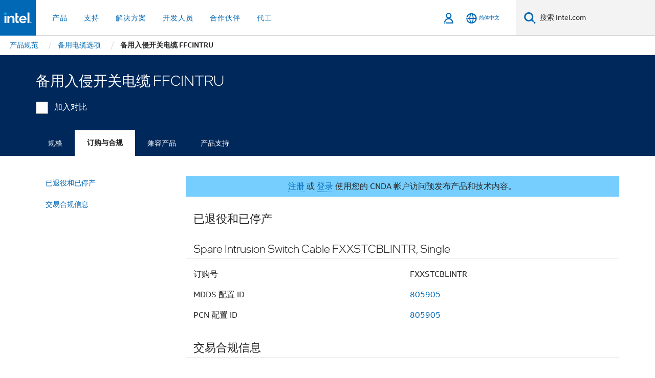

--- FILE ---
content_type: text/css;charset=utf-8
request_url: https://www.intel.cn/etc.clientlibs/settings/wcm/designs/ver/251008/intel/clientlibs/pages/upeL4ProductDetails.min.css
body_size: 5045
content:
.loading-spinner{margin:0 auto;height:38px;width:38px;animation:rotatespinner .9s infinite linear;border:5px solid #d7d7d7;border-right-color:transparent;border-radius:50%;position:relative}
.loading-spinner .loading-text{position:absolute;display:inline-block;left:-9999em}
.loading-spinner.gray-light{border-color:#d7d7d7;border-right-color:transparent}
.loading-spinner.primary-blue{border-color:#0068b5;border-right-color:transparent}
.loading-spinner.light-blue{border-color:#19abf1;border-right-color:transparent}
.loading-gif{width:40px;height:40px;margin:0 auto;position:relative;background:url("upeL3ProductDetails/resources/images/loader-gray@40.gif") 0 0 transparent no-repeat}
.loading-gif .loading-text{position:absolute;display:inline-block;left:-9999em}
@keyframes rotatespinner{0{transform:rotate(0)}
100%{transform:rotate(360deg)}
}
.rwd .upe-series-navigation-1_0_0.upe-l3-series-nav #main-loader{position:fixed;opacity:1;top:0;left:0;padding:50px 0;width:100%;height:100%;min-height:140px;text-align:center;background:rgba(255,255,255,0.8);z-index:999999}
.rwd .upe-series-navigation-1_0_0.upe-l3-series-nav #main-loader .loading-gif{top:50%;margin-top:140px}
.rwd .upe-series-navigation-1_0_0 .series-navigation-tabs{padding-top:0;position:relative}
.rwd .upe-series-navigation-1_0_0 .series-navigation-tabs .container{padding:0 15px;overflow:hidden}
.rwd .upe-series-navigation-1_0_0 .series-navigation-tabs .scrolling-wrapper{display:flex;flex-wrap:nowrap;overflow-x:auto;width:100%;-webkit-overflow-scrolling:touch}
.rwd .upe-series-navigation-1_0_0 .series-navigation-tabs .scrolling-wrapper::-webkit-scrollbar{display:none}
.rwd .upe-series-navigation-1_0_0 .series-navigation-tabs ul{margin:0;padding:0;position:relative}
.rwd .upe-series-navigation-1_0_0 .series-navigation-tabs ul li{position:relative;flex:0 0 auto;list-style:none;padding:0}
.rwd .upe-series-navigation-1_0_0 .series-navigation-tabs ul li a{position:relative;display:block;padding:1rem 1.5rem;white-space:nowrap;font-size:.875rem;line-height:1.286;transform:translate3d(0,0,0)}
.rwd .upe-series-navigation-1_0_0 .series-navigation-tabs ul li a:focus{color:#262626}
.rwd .upe-series-navigation-1_0_0 .series-navigation-tabs ul li.active a{cursor:default;border-color:#00aeef;color:#262626}
.rwd .upe-series-navigation-1_0_0 .series-navigation-tabs ul li.active a:hover{color:#333}
.rwd .upe-series-navigation-1_0_0.theme-classic-blue .series-navigation-tabs li a,.rwd .upe-series-navigation-1_0_0.theme-blue-steel .series-navigation-tabs li a,.rwd .upe-series-navigation-1_0_0.theme-geode .series-navigation-tabs li a,.rwd .upe-series-navigation-1_0_0.theme-brand-moss .series-navigation-tabs li a,.rwd .upe-series-navigation-1_0_0.theme-orange .series-navigation-tabs li a,.rwd .upe-series-navigation-1_0_0.theme-classic-blue .series-navigation-tabs li a:focus,.rwd .upe-series-navigation-1_0_0.theme-blue-steel .series-navigation-tabs li a:focus,.rwd .upe-series-navigation-1_0_0.theme-geode .series-navigation-tabs li a:focus,.rwd .upe-series-navigation-1_0_0.theme-brand-moss .series-navigation-tabs li a:focus,.rwd .upe-series-navigation-1_0_0.theme-orange .series-navigation-tabs li a:focus,.rwd .upe-series-navigation-1_0_0.theme-classic-blue .series-navigation-tabs li a:hover,.rwd .upe-series-navigation-1_0_0.theme-blue-steel .series-navigation-tabs li a:hover,.rwd .upe-series-navigation-1_0_0.theme-geode .series-navigation-tabs li a:hover,.rwd .upe-series-navigation-1_0_0.theme-brand-moss .series-navigation-tabs li a:hover,.rwd .upe-series-navigation-1_0_0.theme-orange .series-navigation-tabs li a:hover{color:#fff}
.rwd .upe-series-navigation-1_0_0.theme-classic-blue .series-navigation-tabs li.active,.rwd .upe-series-navigation-1_0_0.theme-blue-steel .series-navigation-tabs li.active,.rwd .upe-series-navigation-1_0_0.theme-geode .series-navigation-tabs li.active,.rwd .upe-series-navigation-1_0_0.theme-brand-moss .series-navigation-tabs li.active,.rwd .upe-series-navigation-1_0_0.theme-orange .series-navigation-tabs li.active{background-color:#fff}
.rwd .upe-series-navigation-1_0_0.theme-classic-blue .series-navigation-tabs li.active.theme-gray-light2,.rwd .upe-series-navigation-1_0_0.theme-blue-steel .series-navigation-tabs li.active.theme-gray-light2,.rwd .upe-series-navigation-1_0_0.theme-geode .series-navigation-tabs li.active.theme-gray-light2,.rwd .upe-series-navigation-1_0_0.theme-brand-moss .series-navigation-tabs li.active.theme-gray-light2,.rwd .upe-series-navigation-1_0_0.theme-orange .series-navigation-tabs li.active.theme-gray-light2{background-color:#f7f7f7}
.rwd .upe-series-navigation-1_0_0.theme-classic-blue .series-navigation-tabs li.active a,.rwd .upe-series-navigation-1_0_0.theme-blue-steel .series-navigation-tabs li.active a,.rwd .upe-series-navigation-1_0_0.theme-geode .series-navigation-tabs li.active a,.rwd .upe-series-navigation-1_0_0.theme-brand-moss .series-navigation-tabs li.active a,.rwd .upe-series-navigation-1_0_0.theme-orange .series-navigation-tabs li.active a{color:#262626;font-family:"intel-clear","tahoma",Helvetica,"helvetica",Arial,sans-serif;font-weight:700;font-style:normal}
.rwd .upe-series-navigation-1_0_0.theme-classic-blue .series-navigation-tabs li.active a:hover,.rwd .upe-series-navigation-1_0_0.theme-blue-steel .series-navigation-tabs li.active a:hover,.rwd .upe-series-navigation-1_0_0.theme-geode .series-navigation-tabs li.active a:hover,.rwd .upe-series-navigation-1_0_0.theme-brand-moss .series-navigation-tabs li.active a:hover,.rwd .upe-series-navigation-1_0_0.theme-orange .series-navigation-tabs li.active a:hover{color:#252525}
.rwd .upe-series-navigation-1_0_0.theme-classic-blue .tab-content,.rwd .upe-series-navigation-1_0_0.theme-blue-steel .tab-content,.rwd .upe-series-navigation-1_0_0.theme-geode .tab-content,.rwd .upe-series-navigation-1_0_0.theme-brand-moss .tab-content,.rwd .upe-series-navigation-1_0_0.theme-orange .tab-content{background-color:#fff}
.rwd .upe-series-navigation-1_0_0.theme-classic-blue.theme-gray-light2 .series-navigation-tabs li.active a,.rwd .upe-series-navigation-1_0_0.theme-blue-steel.theme-gray-light2 .series-navigation-tabs li.active a,.rwd .upe-series-navigation-1_0_0.theme-geode.theme-gray-light2 .series-navigation-tabs li.active a,.rwd .upe-series-navigation-1_0_0.theme-brand-moss.theme-gray-light2 .series-navigation-tabs li.active a,.rwd .upe-series-navigation-1_0_0.theme-orange.theme-gray-light2 .series-navigation-tabs li.active a{background-color:#f7f7f7}
.rwd .upe-series-navigation-1_0_0.theme-classic-blue.theme-gray-light2 .series-navigation-tabs li.active a.white,.rwd .upe-series-navigation-1_0_0.theme-blue-steel.theme-gray-light2 .series-navigation-tabs li.active a.white,.rwd .upe-series-navigation-1_0_0.theme-geode.theme-gray-light2 .series-navigation-tabs li.active a.white,.rwd .upe-series-navigation-1_0_0.theme-brand-moss.theme-gray-light2 .series-navigation-tabs li.active a.white,.rwd .upe-series-navigation-1_0_0.theme-orange.theme-gray-light2 .series-navigation-tabs li.active a.white{background-color:#fff}
.rwd .upe-series-navigation-1_0_0.theme-classic-blue.theme-gray-light2 .tab-content,.rwd .upe-series-navigation-1_0_0.theme-blue-steel.theme-gray-light2 .tab-content,.rwd .upe-series-navigation-1_0_0.theme-geode.theme-gray-light2 .tab-content,.rwd .upe-series-navigation-1_0_0.theme-brand-moss.theme-gray-light2 .tab-content,.rwd .upe-series-navigation-1_0_0.theme-orange.theme-gray-light2 .tab-content{background-color:#f7f7f7}
.rwd .upe-series-navigation-1_0_0.theme-classic-blue.color-block,.rwd .upe-series-navigation-1_0_0.theme-classic-blue.color-block-shade1{background-color:#0068b5}
.rwd .upe-series-navigation-1_0_0.theme-blue-steel.color-block,.rwd .upe-series-navigation-1_0_0.theme-blue-steel.color-block-shade1{background-color:#548fad}
.rwd .upe-series-navigation-1_0_0.theme-geode.color-block,.rwd .upe-series-navigation-1_0_0.theme-geode.color-block-shade1{background-color:#8f5da2}
.rwd .upe-series-navigation-1_0_0.theme-brand-moss.color-block,.rwd .upe-series-navigation-1_0_0.theme-brand-moss.color-block-shade1{background-color:#515a3d}
.rwd .upe-series-navigation-1_0_0.theme-orange.color-block,.rwd .upe-series-navigation-1_0_0.theme-orange.color-block-shade1{background-color:#b24501}
.rwd .upe-series-navigation-1_0_0 .tab-content>.tab-pane{display:none;height:0;overflow:hidden}
.rwd .upe-series-navigation-1_0_0 .tab-content>.tab-pane.active{display:block;height:auto}
.rwd .upe-series-navigation-1_0_0 .tabs-overflower.swipable .nav-paddle{color:#fff;display:none;position:absolute;width:40px;height:100%;background:rgba(0,0,0,0.5);top:0;border:0;outline:0;box-shadow:none;z-index:12}
.rwd .upe-series-navigation-1_0_0 .tabs-overflower.swipable .nav-paddle.nav-prev{left:0}
.rwd .upe-series-navigation-1_0_0 .tabs-overflower.swipable .nav-paddle.nav-next{right:0}
.rwd .upe-series-navigation-1_0_0 .tabs-overflower.swipable .nav-paddle:before{cursor:pointer;font-size:22px;left:50%;margin:0;position:absolute;top:50%;width:auto;-moz-transform:translate(-50%,-50%);-o-transform:translate(-50%,-50%);-ms-transform:translate(-50%,-50%);-webkit-transform:translate(-50%,-50%);transform:translate(-50%,-50%);-webkit-backface-visibility:hidden;backface-visibility:hidden}
.rwd .upe-series-navigation-1_0_0 .tabs-overflower.swipable .nav-paddle:hover,.rwd .upe-series-navigation-1_0_0 .tabs-overflower.swipable .nav-paddle:focus{background:rgba(0,0,0,0.7)}
.rwd .upe-series-navigation-1_0_0 .tabs-overflower.swipable.show-paddle-left .nav-prev{display:block}
.rwd .upe-series-navigation-1_0_0 .tabs-overflower.swipable.show-paddle-right .nav-next{display:block}
@media screen and (min-width:768px){.rwd .upe-series-navigation-1_0_0 .tabs-overflower.swipable.show-paddle-left,.rwd .upe-series-navigation-1_0_0 .tabs-overflower.swipable.show-paddle-right{padding:0}
}
.rwd .upe-series-navigation-1_0_0.hub-spoke-mobile .hub-spoke-toggles .hub-title a.hub-toggle-link-out,.rwd .upe-series-navigation-1_0_0.hub-spoke-mobile .hub-spoke-toggles .hub-title a.hub-toggle{color:#0068b5;font-size:1rem;line-height:1.25rem}
@media screen and (max-width:767.5px){.rwd .upe-series-navigation-1_0_0.hub-spoke-mobile .hub-content .hub-content-wrap div.theme-gray-light2{background-color:#fff !important}
.rwd .upe-series-navigation-1_0_0.hub-spoke-mobile .series-navigation-tabs{display:none}
.rwd .upe-series-navigation-1_0_0.hub-spoke-mobile .tab-content>.tab-pane{display:block;height:auto;overflow:visible}
}
@media screen and (min-width:768px){.rwd .upe-series-navigation-1_0_0.hub-spoke-mobile .series-navigation-hub{display:none}
.rwd .upe-series-navigation-1_0_0.hub-spoke-mobile .hub-content .hub-content-wrap{padding:0}
}
.rwd .upe-series-navigation-1_0_0.no-hub-spoke .tab-content>.hub-content{position:relative;top:auto;left:auto}
@media screen and (max-width:767.5px){.rwd .upe-series-navigation-1_0_0.no-hub-spoke .tab-content>.hub-content.off-screen{transform:none}
}
@media screen and (max-width:767.5px){.rwd .upe-series-navigation-1_0_0 .tabs-overflower.swipable.show-paddle-left .nav-prev,.rwd .upe-series-navigation-1_0_0 .tabs-overflower.swipable.show-paddle-right .nav-next{display:none}
}
@media screen and (max-width:767.5px){.rwd .upe-series-navigation-1_0_0 .hub-spoke-toggles .hub-title:first-of-type{border-top:0}
}
.rwd .upe-overview.theme-gray-light2,.rwd .upe-products.theme-gray-light2{background-color:#f7f7f7}
.rwd .product-table:not(.base-responsive-table) .table-responsive{border:0;margin-bottom:0;border-radius:0;overflow-x:auto;background:#fff}
.rwd .product-table:not(.base-responsive-table) .table-responsive .table{border:1px solid #e2e2e2;margin-bottom:0}
.rwd .product-table:not(.base-responsive-table) .table-responsive .table thead sup{top:auto;vertical-align:super;font-size:.875rem;line-height:1;position:static}
.rwd .product-table:not(.base-responsive-table) .table-responsive .table .product-name-col{min-width:200px}
@media screen and (max-width:991.5px){.rwd .product-table:not(.base-responsive-table) .table-responsive .table .product-name-col{min-width:170px}
}
.rwd .product-table:not(.base-responsive-table) .table-responsive .table .compare-header{width:80px}
.rwd .product-table:not(.base-responsive-table) .table-responsive .table tr th{min-width:80px;text-align:left;vertical-align:top;padding:10px 15px;line-height:1;font-size:.875rem;font-weight:400;background-color:#e9e9e9;border:2px solid #f3f3f3;border-right:1px solid #fff;border-left:0;width:auto;position:relative}
.rwd .product-table:not(.base-responsive-table) .table-responsive .table tr th .header-additional-padding{padding-right:10px}
.rwd .product-table:not(.base-responsive-table) .table-responsive .table tr th .header-text-space{float:left;width:98%}
.rwd .product-table:not(.base-responsive-table) .table-responsive .table tr th .fa-angle-up::before{content:'\f106';position:absolute;top:5px;opacity:.5;color:#262626;font-size:1rem}
.rwd .product-table:not(.base-responsive-table) .table-responsive .table tr th .fa-angle-down::before{content:'\f107';top:15px;position:absolute;opacity:.5;color:#262626;font-size:1rem}
.rwd .product-table:not(.base-responsive-table) .table-responsive .table tr th:last-child{border-right:0}
.rwd .product-table:not(.base-responsive-table) .table-responsive .table tr th.product-table-sortable-col{cursor:pointer}
.rwd .product-table:not(.base-responsive-table) .table-responsive .table tr th.ascending{font-weight:700}
.rwd .product-table:not(.base-responsive-table) .table-responsive .table tr th.ascending .fa-angle-up::before,.rwd .product-table:not(.base-responsive-table) .table-responsive .table tr th.ascending .fa-sort-up::before{opacity:1}
.rwd .product-table:not(.base-responsive-table) .table-responsive .table tr th.descending{font-weight:700}
.rwd .product-table:not(.base-responsive-table) .table-responsive .table tr th.descending .fa-angle-down::before,.rwd .product-table:not(.base-responsive-table) .table-responsive .table tr th.descending .fa-sort-down::before{opacity:1}
.rwd .product-table:not(.base-responsive-table) .table-responsive .table tr td{vertical-align:middle;border-right:1px dotted #ebebeb;border-top:1px solid #f3f3f3;text-align:left;font-size:.875rem;padding:10px 15px}
.rwd .product-table:not(.base-responsive-table) .table-responsive .table tr td .containerCB{display:block;position:relative;padding-left:15px;margin-bottom:21px;cursor:pointer;font-size:1.375rem;-webkit-user-select:none;-moz-user-select:none;-ms-user-select:none;user-select:none}
.rwd .product-table:not(.base-responsive-table) .table-responsive .table tr td .containerCB input{position:absolute;opacity:0;cursor:pointer;height:0;width:0}
.rwd .product-table:not(.base-responsive-table) .table-responsive .table tr td .containerCB input:checked ~ .checkmark{background-color:#0068b5}
.rwd .product-table:not(.base-responsive-table) .table-responsive .table tr td .containerCB input:checked ~ .checkmark:after{display:block}
.rwd .product-table:not(.base-responsive-table) .table-responsive .table tr td .containerCB input:focus ~ .checkmark{outline:1px auto #101010}
.rwd .product-table:not(.base-responsive-table) .table-responsive .table tr td .containerCB .checkmark{position:absolute;width:22px;height:22px;border-radius:2px;border:solid 1px #d7d7d7;background-color:#fff;top:0;margin-left:4px}
.rwd .product-table:not(.base-responsive-table) .table-responsive .table tr td .containerCB .checkmark:after{content:"";position:absolute;display:none;left:7px;top:2px;width:7px;height:14px;border:solid #fff;border-width:0 3px 3px 0;-webkit-transform:rotate(45deg);-ms-transform:rotate(45deg);transform:rotate(45deg)}
.rwd .product-table:not(.base-responsive-table) .table-responsive .table tr td span,.rwd .product-table:not(.base-responsive-table) .table-responsive .table tr td a{font-size:.875rem}
.rwd .product-table:not(.base-responsive-table) .table-responsive .table tr td:last-child{border-right:0;text-align:center}
.rwd .product-table:not(.base-responsive-table) .table-responsive .table tr td .btn{min-width:145px;padding:.5em 1em}
.rwd .product-table:not(.base-responsive-table) .table-responsive .table tr td .btn:hover{color:#fff}
.rwd .product-table:not(.base-responsive-table) .table-responsive .table tr td .btn .cents{display:inline-block;vertical-align:top;font-size:.75em}
.rwd .product-table:not(.base-responsive-table) .table-responsive .table tr td .btn-primary:after{padding-left:0}
@media(min-width:1650px){.rwd .product-table:not(.base-responsive-table) .table-responsive .table .header-additional-padding{padding-right:0}
.rwd .product-table:not(.base-responsive-table) .table-responsive .table .table-responsive .table tr th .fa-angle-down:before{padding-right:10px}
.rwd .product-table:not(.base-responsive-table) .table-responsive .table .table-responsive .table tr th .fa-angle-up:before{padding-right:10px}
.rwd .product-table:not(.base-responsive-table) .table-responsive .table .table-responsive .table tr td .btn{min-width:175px;padding:.5rem 2rem}
}
@media(max-width:991.5px){.rwd .product-table:not(.base-responsive-table) .table-responsive .table .product-name-col{min-width:170px}
}
@media(max-width:480px){.rwd .product-table:not(.base-responsive-table) .table-responsive .table .products-count-wrapper{font-size:.875rem;padding-top:8px;padding-bottom:5px}
.rwd .product-table:not(.base-responsive-table) .table-responsive .table .product-name-col{min-width:150px}
.rwd .product-table:not(.base-responsive-table) .table-responsive .table tr td .btn{min-width:132px;font-size:.875rem}
.rwd .product-table:not(.base-responsive-table) .table-responsive .table tr td a{font-size:.875rem}
}
.rwd .product-table.base-responsive-table table tbody tr td .containerCB{display:block;position:relative;margin-bottom:21px;cursor:pointer;font-size:1.375rem;-webkit-user-select:none;-moz-user-select:none;-ms-user-select:none;user-select:none}
.rwd .product-table.base-responsive-table table tbody tr td .containerCB input{position:absolute;opacity:0;cursor:pointer;height:0;width:0}
.rwd .product-table.base-responsive-table table tbody tr td .containerCB input:checked ~ .checkmark{background-color:#0068b5}
.rwd .product-table.base-responsive-table table tbody tr td .containerCB input:checked ~ .checkmark:after{display:block}
.rwd .product-table.base-responsive-table table tbody tr td .containerCB input:focus ~ .checkmark{outline:1px auto #101010}
.rwd .product-table.base-responsive-table table tbody tr td .containerCB .checkmark{position:absolute;width:22px;height:22px;border-radius:2px;border:solid 1px #d7d7d7;background-color:#fff;left:0;top:0;margin-left:0}
.rwd .product-table.base-responsive-table table tbody tr td .containerCB .checkmark:after{content:"";position:absolute;display:none;left:7px;top:2px;width:7px;height:14px;border:solid #fff;border-width:0 3px 3px 0;-webkit-transform:rotate(45deg);-ms-transform:rotate(45deg);transform:rotate(45deg)}
.rwd .product-table.base-responsive-table table tbody tr td .btn{min-width:145px;padding:.5em 1em;white-space:nowrap}
.rwd .product-table.base-responsive-table table tbody tr td .btn .cents{display:inline-block;vertical-align:top;font-size:.75em}
.rwd .product-table.base-responsive-table table tbody tr td .add-compare-wrap{position:relative;padding-left:2.5rem}
.rwd .product-table.base-responsive-table table tbody tr td .add-compare-wrap .containerCB{position:absolute;left:0;top:50%;margin:-11px 0 0;width:auto}
.rwd .product-table .count-compare-section{padding-bottom:15px;padding-top:15px;font-size:.875rem}
.rwd .product-table .compare-toggle{display:inline-block}
.rwd .product-table .compare-toggle a{display:none;margin-left:10px}
.rwd .product-table .compare-toggle a:hover{color:#0068b5 !important}
.rwd .product-table .compare-toggle a.active{display:block}
.rwd .product-table .btn-buy::after{font-family:"site-global-icons";content:'\f08e';margin-left:5px;color:#fff}
.rwd .hide-table-content{display:none}
.rwd .price-tray-v2 .price-header .retailers-count-sub{font-size:16px;margin-right:5px}
.rwd .price-tray-v2 .dynamic-content .item-price .find-store-link{display:none}
@media(max-width:480px){.rwd .retailers-popup{width:265px}
.rwd .retailers-popup .retailers-count-main{width:91%}
.rwd .retailers-popup .btn{min-width:70px;padding:.5em 1em}
.rwd .retailers-popup .fa-link-ext{padding-left:3px}
.rwd .retailers-popup .retailers-amt{margin-top:4px}
.rwd .retailers-popup .retailers-image-button .btn{padding:4px 0;min-width:70px}
}
.rwd .upe-compare-tray-color{color:#0068b5}
.rwd .upe-compare-tray-color:hover,.rwd .upe-compare-tray-color:focus{text-decoration:none;color:#fff}
.rwd .compare-tab-container{margin:0;position:fixed;z-index:999999;bottom:0;left:50%;transform:translate(-50%,0)}
.rwd .compare-tab-container .compare-tab{display:flex !important;align-items:center;background-color:#0068b5;font-size:1rem;line-height:1.25;height:2.5rem;color:#fff}
.rwd .compare-tab-container .clear-link,.rwd .compare-tab-container .compare-tab-contents{color:#fff;text-align:center}
.rwd .compare-tab-container .compare-tab-contents{padding:.625rem 1.5rem}
.rwd .compare-tab-container .compare-tab-contents:hover,.rwd .compare-tab-container .compare-tab-contents:focus{text-decoration:none;color:#fff}
.rwd .compare-tab-container .clear-link{padding:.625rem 1rem;border-left:1px solid #fff}
.rwd .compare-tab-container .clear-link:after{font-family:"site-global-icons";font-style:normal;font-weight:400;display:inline-block;text-decoration:inherit;width:auto;text-align:center;font-variant:normal;text-transform:none;line-height:1;-webkit-font-smoothing:antialiased;-moz-osx-font-smoothing:grayscale;content:'\e85b';font-size:.625rem}
.rwd .compare-tab-container .compare-count{border:1px solid #fff;margin-left:.5rem;padding:.0625rem .5rem;text-align:center}
.rwd .compare-tab-container.hidden-compare .compare-tab{display:none !important}
@media(max-width:767.5px){.rwd .compare-xs{display:block;margin-left:-5px;margin-top:-5px;margin-bottom:10px;font-weight:700}
.rwd .compare-xs span{color:white;font-weight:400}
.rwd .compare-xs span a{cursor:pointer}
.rwd .compare-xs span a.disabled{color:#959595;cursor:default}
.rwd .compare-tab-container{width:15rem}
.rwd .compare-tab-container .compare-tab{justify-content:space-around}
.rwd .compare-tab-container .compare-tab-contents{padding:.625rem;font-size:.85rem}
}
.rwd .compare-xs{display:none}
.rwd .upe-content-table{background:#f7f7f7}
.rwd .upe-content-table .documentation.contentTable{padding-top:40px}
.rwd .downloadsSoftwareBlade .downloads-blade{padding-top:40px}
.rwd .upe-support-tab{padding-top:40px}
@media only screen and (max-width:767.5px){.rwd .hidden-xs{display:none !important}
}
@media only screen and (max-width:991.5px){.rwd .hidden-sm{display:none !important}
}
.rwd .mod-product{min-height:1000px}
.rwd .upe-nav-container.affix{position:fixed !important;top:0;width:inherit}
.rwd .upe-nav-container .upe-spynav{position:relative}
.rwd .upe-nav-container .upe-spynav .nav{margin-top:32px;padding:0;list-style-type:none;list-style-image:none;font-size:14px;line-height:20px;display:block}
.rwd .upe-nav-container .upe-spynav .nav li{margin:0;padding:4px 8px 4px 19px;position:relative;display:block}
.rwd .upe-nav-container .upe-spynav .nav li a{padding:.5em 0;display:block}
.rwd .upe-nav-container .upe-spynav .nav li a.active{color:#262626;font-weight:bold}
.rwd .upe-nav-container .upe-spynav .nav li a.active:before{position:absolute;content:'';top:50%;left:0;width:4px;height:28px;transform:translateY(-50%);background-color:#00c7fd}
.rwd .upe-nav-container .upe-spynav .nav li a.spy-active{color:#262626;font-weight:bold}
.rwd .upe-nav-container .upe-spynav .nav li a.spy-active:before{position:absolute;content:'';top:50%;left:0;width:4px;height:28px;transform:translateY(-50%);background-color:#00c7fd}
.rwd .upe-nav-container .upe-spynav .nav li a:hover,.rwd .upe-nav-container .upe-spynav .nav li a:active,.rwd .upe-nav-container .upe-spynav .nav li a:focus{background-color:transparent}
@media screen and (max-width:767.5px){.rwd .upe-spynav-content.container{padding-left:1rem;padding-right:1rem}
}
.rwd .tech-spec .tech-heading,.rwd .tech-spec .tech-label{font-size:1em}
.rwd .tech-spec .tech-heading{font-weight:400}
.rwd .tech-spec .tech-section{padding-top:20px}
.rwd .tech-spec .row>[class*="col-"]{padding-top:20px}
.rwd .tech-spec.product-glossary dl{margin-bottom:0}
.rwd .tech-spec.product-glossary dl dd{margin-bottom:1.25em}
.rwd .tech-spec.product-glossary dl dd:last-child{margin-bottom:0}
@media screen and (max-width:767.5px){.rwd .tech-spec .tech-heading{margin:0;padding:15px;margin-left:-15px;margin-right:-15px;background-color:#e7e7e7}
.rwd .tech-spec .tech-label{line-height:14px;max-height:40px}
.rwd .tech-spec .row>[class*="col-"]{padding-bottom:20px}
}
@media screen and (min-width:768px){.rwd .tech-spec .tech-section{padding-top:10px;border-top:1px solid #e2e2e2;margin-bottom:50px}
}
.rwd .tech-spec.upe-tech-spec.product-comp{padding-top:2.5rem;padding-bottom:60px}
.rwd .tech-spec.upe-tech-spec .container{max-width:100%}
.rwd .tech-spec.upe-tech-spec .tech-section .tech-label{line-height:1.25rem;word-break:break-word}
.rwd .tech-spec.upe-tech-spec .tech-section .tech-data{line-height:1.25rem;word-break:break-word}
.rwd .tech-spec.upe-tech-spec .mobile-header{margin-left:-0.9375rem;margin-right:-0.9375rem}
.rwd .tech-spec.upe-tech-spec .mobile-header h2{font-size:1.625rem;line-height:2rem;margin-top:1.5rem;margin-bottom:1.5rem;color:#262626}
.rwd .tech-spec.upe-tech-spec .mobile-header a{display:block;margin-bottom:1rem;font-size:1rem;line-height:1.25rem}
.rwd .tech-spec.upe-tech-spec .mobile-header a[href=""]{display:none}
.rwd .tech-spec.upe-tech-spec .mobile-header a span{font-size:10px}
.rwd .tech-spec.upe-tech-spec .mobile-header a span:before{transform:rotate(90deg)}
.rwd .tech-spec.upe-tech-spec .btn.btn-tooltip-trigger{padding:0;min-width:1rem;line-height:1;vertical-align:initial}
.rwd .tech-spec.upe-tech-spec .btn-tooltip-trigger{margin:0;background-color:transparent;width:auto;height:auto}
.rwd .tech-spec.upe-tech-spec .btn-tooltip-trigger span{color:#0068b5}
.rwd .tech-spec.upe-tech-spec .tooltip-inner{background-color:#e9e9e9;color:#262626;border-radius:0;padding:12px 16px}
.rwd .tech-spec.upe-tech-spec .tooltip.top .tooltip-arrow,.rwd .tech-spec.upe-tech-spec .tooltip.top-left .tooltip-arrow,.rwd .tech-spec.upe-tech-spec .tooltip.top-right .tooltip-arrow{border-top-color:#e9e9e9}
.rwd .tech-spec.upe-tech-spec .tooltip.right .tooltip-arrow{border-right-color:#e9e9e9}
.rwd .tech-spec.upe-tech-spec .tooltip.left .tooltip-arrow{border-left-color:#e9e9e9}
.rwd .tech-spec.upe-tech-spec .tooltip.bottom .tooltip-arrow,.rwd .tech-spec.upe-tech-spec .tooltip.bottom-left .tooltip-arrow,.rwd .tech-spec.upe-tech-spec .tooltip.bottom-right .tooltip-arrow{border-bottom-color:#e9e9e9}
.rwd .tech-spec.upe-tech-spec .tech-section{border-top:0;padding-top:0;margin-bottom:38px;color:#262626}
@media screen and (max-width:767.5px){.rwd .tech-spec.upe-tech-spec .tech-section{margin-bottom:2.1875rem}
}
.rwd .tech-spec.upe-tech-spec .tech-section:last-of-type{margin-bottom:0}
.rwd .tech-spec.upe-tech-spec .tech-section th.ark-matrix-cell{color:#262626;font-size:1em;line-height:1.25rem;border-bottom:1px solid #e9e9e9;border-top:0;vertical-align:bottom;min-width:120px}
.rwd .tech-spec.upe-tech-spec .tech-section .intel-performance-profile-table-container{padding-top:10px}
@media only screen and (max-width:767.5px){.rwd .tech-spec.upe-tech-spec .tech-section .intel-performance-profile-table-container{padding-left:0}
}
.rwd .tech-spec.upe-tech-spec .tech-section .intel-performance-profile-table-container .table-responsive{border:0;margin-bottom:0}
.rwd .tech-spec.upe-tech-spec .tech-section td.ark-matrix-cell{font-size:1em;line-height:1.25rem;border-top:0}
@media only screen and (max-width:767.5px){.rwd .tech-spec.upe-tech-spec .tech-section td.ark-matrix-cell{text-align:left}
}
@media only screen and (max-width:767.5px){.rwd .tech-spec.upe-tech-spec .tech-section .tech-section-row{padding-top:1.5rem}
}
.rwd .tech-spec.upe-tech-spec .tech-section .tech-label{line-height:1.25rem;max-height:none}
@media only screen and (max-width:767.5px){.rwd .tech-spec.upe-tech-spec .tech-section .tech-label{line-height:1.125rem;padding-left:0;padding-top:0;padding-bottom:0}
}
.rwd .tech-spec.upe-tech-spec .tech-section .tech-data{line-height:1.25rem}
.rwd .tech-spec.upe-tech-spec .tech-section .tech-data a:hover{border-bottom:1px solid}
@media screen and (max-width:767.5px){.rwd .tech-spec.upe-tech-spec .tech-section .tech-data{text-align:right;line-height:1.125rem;padding-right:0;padding-top:0;padding-bottom:0}
}
.rwd .tech-spec.upe-tech-spec .heading-row{padding-bottom:6px;padding-top:0}
@media screen and (max-width:767.5px){.rwd .tech-spec.upe-tech-spec .heading-row{padding-bottom:.5rem}
}
.rwd .tech-spec.upe-tech-spec .heading-row .export-container{text-align:right}
.rwd .tech-spec.upe-tech-spec .heading-row div{padding-top:0}
@media screen and (max-width:767.5px){.rwd .tech-spec.upe-tech-spec .heading-row div.col-12{padding-left:0;padding-right:0;padding-bottom:0}
}
.rwd .tech-spec.upe-tech-spec .heading-row h3{margin:0;font-size:1.25rem;font-weight:300;line-height:1.5rem}
@media screen and (min-width:992px){.rwd .tech-spec.upe-tech-spec .heading-row h3{font-size:1.375rem;line-height:1.75rem}
}
.rwd .tech-spec.upe-tech-spec .heading-row a{position:relative;top:-8px;line-height:1.25rem}
.rwd .tech-spec.upe-tech-spec .heading-row a span{font-size:10px}
.rwd .tech-spec.upe-tech-spec .heading-row a span:before{transform:rotate(90deg)}
.rwd .tech-spec.upe-tech-spec .heading-row a[href=""]{display:none}
.rwd .tech-spec.upe-tech-spec .heading-row+.heading-row{padding-top:25px}
.rwd .tech-spec.upe-tech-spec .heading-row.sub-header{padding-top:25px}
.rwd .tech-spec.upe-tech-spec .heading-row+.tech-section-row{border-top:1px solid #e9e9e9}
.rwd .tech-spec .tooltip.in{filter:alpha(opacity=100);-ms-filter:"alpha(opacity=100)";-webkit-opacity:1;-moz-opacity:1;-ms-opacity:1;-o-opacity:1;opacity:1}
@media screen and (max-width:767.5px){.rwd .hub-content .tech-spec .tech-section{padding-top:0;padding-bottom:20px}
}
.rwd .disclaimer{font-size:12px;font-weight:300;font-style:normal}
.rwd .disclaimer .disclaimer-top{border-top:1px solid #d7d7d7;padding-top:2em}
.rwd .disclaimer .disclaimer-row p{word-wrap:break-word;font-size:12px}
.rwd .upe-signin-banner{text-align:center}
.rwd .upe-signin-banner .upe-sign-in{margin:0 0 1.75rem 0}
.rwd .upe-signin-banner .blade-content{background-color:#76ceff;padding:.6rem 0}
.rwd .upe-signin-banner .blade-content.signed-in{background-color:#e9e9e9;padding:.6rem 1rem}
@media(min-width:1650px){.rwd .upe-signin-banner .blade-content.signed-in{padding:.6rem 11rem}
}
.rwd .upe-signin-banner .blade-content p.sign-in-description{margin:0}
.rwd .upe-signin-banner .blade-content p.sign-in-description a{border-bottom:1px dotted}
.rwd .upe-signin-banner .blade-content p.sign-in-description a:hover{text-decoration:none;border-bottom:1px solid}
.rwd .fpga-ordering-and-compliance .upe-signin-banner .upe-sign-in{margin:3rem 0 1rem 0}
.rwd .upe-compatible-product{padding-top:40px;padding-bottom:40px}
.rwd .upe-compatible-product .tab-intro h3,.rwd .upe-compatible-product .tab-intro .h3{margin-bottom:.5rem;font-weight:200;line-height:1.27;letter-spacing:.029em}
.rwd .upe-compatible-product .tab-intro .description{margin-bottom:1rem}
.rwd .upe-compatible-product .tab-intro p.cta-item{margin-bottom:.5rem}
.rwd .upe-compatible-product .tab-intro p.cta-item a:not([class^="btn"]):not([class*=" btn"]):after{font-family:"site-global-icons";content:'\e8d2';padding-left:.5em;font-size:.625em;line-height:2}
.rwd .upe-compatible-product .tab-intro p.cta-item:last-of-type{margin-bottom:0}
.rwd .upe-compatible-product .table-title h3,.rwd .upe-compatible-product .table-title .h3{margin-top:1.5rem;margin-bottom:0;font-weight:200;line-height:1.27;letter-spacing:.029em}
.rwd .upe-compatible-product .product-table{padding-bottom:20px}
.rwd .upe-compatible-product .product-table .table-responsive .table thead tr th{vertical-align:middle}
.rwd .upe-compatible-product .product-table .table-responsive .table td{vertical-align:middle}
.rwd .upe-modal-dialog{position:absolute}
.rwd .upe-modal-content{z-index:2001;position:fixed;top:25%;max-height:50%;overflow-y:auto;background-color:white;padding:20px 28px;box-sizing:border-box;border-radius:4px;border:1px solid #d7d7d7;box-shadow:0 5px 15px rgba(0,0,0,0.5)}
.rwd .upe-modal-content h2{margin:0;font-size:1.75em;font-weight:200;width:90%}
.rwd .upe-modal-content .feedbackclose{cursor:pointer;font-size:30px;line-height:30px;position:absolute;right:30px;top:25px;background:url(upeL4ProductDetails/resources/img/clear.png) no-repeat center;height:20px;width:20px;border:0}
.rwd .upe-modal-content p.footnote{font-size:.75em;line-height:1.45em;padding-top:20px}
.rwd .upe-modal-content p.intro{margin-top:25px}
.rwd .upe-modal-content p.footer-link{margin-top:25px}
.rwd .upe-modal-content a.searchAdvance{padding-left:25px;background:url(upeL4ProductDetails/resources/img/search-icon-blue.png) left no-repeat;background-size:14px;color:#0071c5}
.rwd .upe-modal-content h2 sup{color:#262626}
.rwd .upe-modal-content a.search{padding-left:25px;background:url(upeL4ProductDetails/resources/img/search-icon-blue.png) left no-repeat;background-size:14px}
@media(max-width:767.5px){.rwd.headerfooter-menu3 .modal-open{position:relative}
.rwd .upe-modal-content{width:95% !important;left:2.5%}
}
.rwd #fpga-tooltip{background:#fff;color:#0068b5;font-size:16px}
.rwd .modal.fade .upe-modal-dialog{transform:none;transition:opacity .3s ease-out}
.rwd .modal-backdrop.show{opacity:.75}
.rwd .intel-brand-ux #ordering-and-compliance .table.fpga-table{display:block;overflow-x:auto}
.rwd .intel-brand-ux #ordering-and-compliance .table.fpga-table a.link:hover{border-bottom:1px solid}
.rwd .intel-brand-ux #ordering-and-compliance .table.fpga-table>thead:first-child>tr:first-child>th{border-top:1px solid #ddd;border-bottom:1px solid #ddd}

--- FILE ---
content_type: application/javascript;charset=utf-8
request_url: https://www.intel.cn/etc.clientlibs/settings/wcm/designs/ver/251008/intel/clientlibs/pages/upeMarquee.min.js
body_size: 3603
content:
var intel=intel||{};
intel.upeMediaGallery1_0_0=function(d){function l(a){return intel.label&&intel.label.carousel?intel.label.carousel[a]:K[a]}function x(a){a.find(".media-video").length&&a.addClass("has-video-upe")}function k(a){var b=a.find(".owl-controls");if(!(1>b.length)){var c=b.clone(!0,!0);a.prepend(c.addClass("no-margin"));b.find(".owl-nav").remove();var e=d("\x3cdiv class\x3d'thumb-nav'\x3e\x3c/div\x3e"),h=a.data("toggle-blade")||!1;c=a.data("thumb-overflow")||!1;a.find(".owl-item").each(function(m,g){var f=
d(g);h?g=d(".toggle-thumb-img img",g):(g=d("img:first",g),g=g.clone());if(g&&g.length){var n=f.find(".media-item").data("item-index"),p=f.find(".media-item").hasClass("media-video")?" has-video":" ",t=f.find(".media-item").hasClass("media-video")?"revealVideo":"revealPhoto",L=f.hasClass("active")?" active":"";f=f.hasClass("cloned")?" d-none":"";t=l(t)+g.attr("alt");t=d("\x3cspan class\x3d'thumb-wrap'\x3e\x3c/span\x3e").append(g.attr("alt",t));n=d("\x3ca class\x3d'thumb-link"+L+f+p+"' href\x3d'#' role\x3d'button' data-item-index\x3d'"+
n+"'\x3e\x3c/a\x3e").append(t);0===m&&n.addClass("active");h&&(n.append('\x3cdiv class\x3d"thumb-overlay"\x3e\x3cspan class\x3d"thumb-label"\x3e'+g.attr("alt")+"\x3c/span\x3e\x3c/div\x3e"),n.append('\x3cdiv class\x3d"thumb-arrow"\x3e\x3c/div\x3e'));e.append(n)}});c?(c=d("\x3cdiv class\x3d'thumb-nav-wrap component' data-component\x3d'wa_skip_track' data-component-id\x3d'1' \x3e\x3c/div\x3e"),c.append('\x3cbutton class\x3d"thumb-arrow thumb-arrow-left fa-left-open" tabindex\x3d"-1" aria-hidden\x3d"true" aria-label\x3d"'+
l("previous")+'"\x3e\x3c/button\x3e'),c.append('\x3cbutton class\x3d"thumb-arrow thumb-arrow-right fa-right-open" tabindex\x3d"-1" aria-hidden\x3d"true" aria-label\x3d"'+l("next")+'"\x3e\x3c/button\x3e'),c.append(e),b.append(c),1<b.find(".thumb-nav-wrap").length&&b.find(".thumb-nav-wrap:first").remove()):b.append(e);c=a.data("control-position");"undefined"!==typeof c&&"top"===c&&(b.insertBefore(a.find(".owl-stage-outer")),D(a),d(a).attr("data-thumb-items",b.find(".owl-dots .owl-dot").length))}}function u(a){a=
a.data("id")+"-modal";return d("#"+a)}function v(a){a.find(".video-js").each(function(b,c){void 0!==videojs&&(b=d(c).attr("id"),videojs.getPlayer(b).pause())})}function M(a){var b={carousel:a,tabableItems:a.find(".tabable-link"),innerNav:a.find(".thumb-nav").get(0),container:a.find(".thumb-nav-wrap").get(0),thumbs:a.find(".thumb-link"),prevArrow:a.find(".thumb-arrow-left").get(0),nextArrow:a.find(".thumb-arrow-right").get(0),galleryModalOn:!1,carouselAlert:d("#"+a.data("alert-id"))};a.on("click",
".thumb-link",function(c){var e=d(this).data("item-index");window.wap_tms&&window.wap_tms.custom&&window.wap_tms&&wap_tms.custom.trackComponentClick("upeHeaderMarquee","item-"+e);if(d(this).hasClass("active"))return c.preventDefault(),!1;E(a.find(".thumb-link"),e);a.trigger("to.owl.carousel",[e,200]);c.preventDefault();return!1});a.on("changed.owl.carousel",function(c){E(a.find(".thumb-link"),c.item.index);b.galleryModalOn&&(c=a.find(".media-item").filter("[data-item-index\x3d'"+c.item.index+"']").find("a").attr("aria-label"),
b.carouselAlert.html(c));a.trigger("gallery.active-thumb-updated");a.hasClass("has-video-upe")&&v(a)});a.on("translated.owl.carousel",function(){a.hasClass("has-video-upe")&&(a.find(".owl-item.active").children(".media-video").length?a.addClass("current-video"):a.removeClass("current-video"));y&&window.setTimeout(function(){y.focus();y=null},35)});N(a,b)}function O(a,b){var c=-1;if(0>a.length||0>b.length)return c;b.each(function(e,h){if(a.get(0)===d(h).get(0))return c=e,!1});return c}function N(a,
b){var c=a.hasClass("owl-carousel"),e=a.parent(),h=e.parent(),m,g=u(a);c&&(a.on("keydown",function(f){switch(f.key){case "ArrowLeft":a.trigger("prev.owl.carousel");break;case "ArrowRight":a.trigger("next.owl.carousel")}}),a.find(".owl-stage").on("keydown",function(f){if("Tab"===f.key&&!(b.galleryModalOn||1>b.tabableItems.length)){var n=a.find(".tabable-link").filter(":focus"),p=O(n,b.tabableItems);if(!(0>n.length||1>p)||!f.shiftKey)if(p!==b.tabableItems.length-1||f.shiftKey)n=d(b.tabableItems[f.shiftKey?
p-1:p+1]),1>n.length||(p=n.closest(".owl-item"),p.hasClass("active")||(p=p.find(".media-item").data("item-index"),y=n,a.trigger("to.owl.carousel",[p,200]),f.preventDefault()))}}),a.on("focus",".expand-gallery, .video-play-action",function(f){b.galleryModalOn||1>b.tabableItems.length||(f=d(f.target).closest(".owl-item"),f.hasClass("active")||(f=f.find(".media-item").data("item-index"),a.trigger("to.owl.carousel",[f,200])))}));a.on("click",".expand-gallery, .video-play-action",function(f){w=d(this);
g=u(a);m=e.clone(!1);m.find("video").remove();g.find(".modal-body").append(e);h.children().remove();h.append(m);g.modal("show");d(".modal-backdrop").addClass("upe-media-gallery-backdrop");c&&(q(),F(),z(b),r(b));f.preventDefault()});g.on("hide.bs.modal",function(){a.parent().appendTo(h);c&&(q(),z(b),r(b));m.remove();a.hasClass("has-video-upe")&&v(a);d(".modal-backdrop").removeClass("upe-media-gallery-backdrop")});g.on("hidden.bs.modal",function(){b.galleryModalOn=!1;w&&(c&&(w=a.find(".owl-item.active .expand-gallery, .owl-item.active .video-play-action")),
window.setTimeout(function(){w.focus();w=null},350))});g.on("shown.bs.modal",function(){b.galleryModalOn=!0;window.setTimeout(function(){g.find(".close").focus();var f=a.find(".owl-item.active").children(".media-video");1>f.length||(f=f.find(".video-js"),void 0!==videojs&&(f=f.attr("id"),videojs.getPlayer(f).play()))},350)});g.on("click",".close",function(){g.modal("hide")})}function E(a,b){a.length>b&&(a.removeClass("active"),b=d(a[b]),b.hasClass("d-none")&&(b=a.filter("[data-item-index\x3d'"+b.data("item-index")+
"']")),b.addClass("active"))}function P(){var a=d(".upe-media-gallery-1_0_0 .owl-carousel, .upe-media-gallery-1_0_0 .single-img-gallery");1>a.length||(d(document).on("mousemove",A),d(document).on("touchstart",G),a.each(function(b){var c=d(this),e=c.hasClass("owl-carousel"),h=c.data("gallery-control")||"thumb";b="upe-gallery-"+b;c.data("id",b);b+="-modal";if(!d("#"+b).length){var m=d('\x3cdiv class\x3d"modal modal-upe-media-gallery component no-padding modal-valign-middle modal-backdrop-blue" data-component\x3d"upeModalMarquee" data-component-id\x3d"1" id\x3d"modal-gallery-js" role\x3d"dialog" tabindex\x3d"-1" data-dropback-class\x3d"modal-backdrop-blue"\x3e\n\x3cdiv class\x3d"modal-dialog"\x3e\n\x3cdiv class\x3d"modal-content"\x3e\n\x3cdiv class\x3d"modal-header"\x3e\n\x3cbutton type\x3d"button" class\x3d"close" data-wap\x3d"" data-wap_ref\x3d"close-modal" data-dismiss\x3d"modal" aria-label\x3d"Close"\x3e\x3ci class\x3d"fa-cancel-thin"\x3e\x3c/i\x3e\n\x3c/button\x3e\n\x3c/div\x3e\n\x3cdiv class\x3d"modal-body"\x3e\n\x3c/div\x3e\n\x3c/div\x3e\n\x3c/div\x3e\n\x3c/div\x3e');
m.attr("id",b);m.appendTo("body");d("#"+b)}e?(c.owlCarousel(Q),x(c),"thumb"===h&&(k(c),R(c))):x(c);c.find("a").addClass("intel-ws-ignore");M(c)}),d(".upe-media-gallery-1_0_0 .owl-carousel .media-item").show())}function D(a){a=d(a);var b=a.data("control-position");"undefined"!==typeof b&&"top"===b&&(b=a.find(".owl-item.active"),a=a.find(".owl-dots"),1>b.length||1>a.length||(b=b.find(".text-container").position().top,a.css("top",b-10+"px")))}function F(a){a=d(a);var b=a.find(".owl-prev, .owl-next"),
c=a.find(".thumb-nav").height();a=Math.floor((a.height()-c)/2);b.css("top",a+c+"px")}function z(a){var b=a.thumbs.filter(".active").not(".d-none"),c=a.carousel.data("scrollOffset")||0,e=-1,h=a.innerNav.scrollWidth,m=a.container.clientWidth,g=b.position().left;b=g+b.get(0).clientWidth;h>m?(0>g?e=c+g:b>m&&(e=Math.round(c-(m-b))),-1<e&&(a.innerNav.style.transform="translateX(-"+e+"px)",a.carousel.data("scrollOffset",e),r(a)),a.container.classList.toggle("no-overflow",!1)):a.container.classList.toggle("no-overflow",
!0)}function H(a,b){var c=b.carousel.data("scrollOffset")||0,e=b.innerNav.scrollWidth,h=b.container.clientWidth;"next"===a?(a=c+h,a=a>e-h?e-h:a):(a=c-h,a=0>a?0:a);b.innerNav.style.transform="translateX(-"+a+"px)";b.carousel.data("scrollOffset",a);r(b)}function r(a){var b=a.carousel.data("scrollOffset")||0;var c=a.innerNav.scrollWidth,e=a.container.clientWidth;if(20<c-e){var h=0<b;b=b<c-e}else b=h=!1;a.prevArrow.classList.toggle("d-none",!h);a.nextArrow.classList.toggle("d-none",!b)}function I(a){a.innerNav.style.transform=
"translateX(0px)";a.carousel.data("scrollOffset",0);r(a)}function R(a){var b={carousel:a,innerNav:a.find(".thumb-nav").get(0),container:a.find(".thumb-nav-wrap").get(0),thumbs:a.find(".thumb-link"),prevArrow:a.find(".thumb-arrow-left").get(0),nextArrow:a.find(".thumb-arrow-right").get(0)};a.on("click",".thumb-arrow-left",function(){H("prev",b)});a.on("click",".thumb-arrow-right",function(){H("next",b)});a.on("gallery.active-thumb-updated",function(){z(b)});d(window).on("resize orientationChanged",
function(){I(b);z(b);r(b)});I(b)}var K={carousel:{previous:"Reveal previous panel",next:"Reveal next panel",revealPhoto:"Now displaying photo: ",revealVideo:"Now displaying video: "}},Q={nav:!0,navText:{simplify:["\x3cbutton class\x3d'paddle fa-left-open' data-wap\x3d'' data-wap_ref\x3d'previous-row' aria-label\x3d'"+l("previous")+"'\x3e\x3c/button\x3e","\x3cbutton class\x3d'paddle fa-right-open' data-wap\x3d'' data-wap_ref\x3d'next-row' aria-label\x3d'"+l("next")+"'\x3e\x3c/button\x3e"],original:["\x3cbutton class\x3d'padded-arrows-prev' data-wap\x3d'' data-wap_ref\x3d'previous-row' aria-label\x3d'"+
l("previous")+"'\x3e\x3c/button\x3e","\x3cbutton class\x3d'padded-arrows-next' data-wap\x3d'' data-wap_ref\x3d'next-row' aria-label\x3d'"+l("next")+"'\x3e\x3c/button\x3e"]}.simplify,dotsEach:1,loop:!1,lazyLoad:!0,responsive:{1:{items:1}}},B,J=!1,C={"16x9":.5625,"4x3":.75},w,y,q=function(){d(".upe-media-gallery-1_0_0 .owl-carousel, .upe-media-gallery-1_0_0 .single-img-gallery").each(function(){var a=d(this);if(a.is(":visible")){a.trigger("forceRefresh");var b=d(a);if(J&&b.hasClass("has-video-upe")){var c=
b.find(".video-js");b=b.width();var e=b*C["16x9"];if(!(1>c.length)){var h=d(c[0]).data("ratio");"16x9"!==h&&""!==h&&C[h]&&(e=b*C[h]);c.css({width:b+"px",height:e+"px"}).attr("width",b+"px").attr("height",e+"px")}}D(a);F(a)}})},A=function(){d(document).off("mousemove",A);d(".upe-media-gallery-1_0_0").addClass("has-mouse")},G=function(){d(document).off("mousemove",A);d(document).off("touchstart",G);d(".upe-media-gallery-1_0_0 .owl-carousel, .upe-media-gallery-1_0_0 .single-img-gallery").removeClass("has-mouse")};
return{initialize:function(){B=intel.appCore.getBrowserInfo();B.isIE&&(J=10>B.version);d(".upe-media-gallery-1_0_0 .owl-carousel, .upe-media-gallery-1_0_0 .single-img-gallery").waitForImages(function(){P()});intel.appCore.registerResizeHandler(q);d("body").on("rf.patternLib.variantShown",function(){q()});d("body").on("intel.spoke.close",function(){q()})},refresh:q}}(jQuery);jQuery(window).on("load",function(){intel.upeMediaGallery1_0_0.initialize()});"use strict";intel=intel||{};
intel.upeShowMore=function(d){return{initialize:function(){d(".upe-marquee-hub-1_0_0 .show-more-items").on("click",function(l){l.preventDefault();window.wap_tms&&window.wap_tms.custom&&window.wap_tms&&wap_tms.custom.trackComponentClick("upeHeaderMarquee","show-more")});d(".upe-marquee-hub-1_0_0 .show-less-items").on("click",function(l){l.preventDefault();window.wap_tms&&window.wap_tms.custom&&window.wap_tms&&wap_tms.custom.trackComponentClick("upeHeaderMarquee","show-less")})}}}(jQuery);jQuery(document).ready(intel.upeShowMore.initialize);
"use strict";intel=intel||{};
intel.upeRatingStars=function(d){function l(){setTimeout(function(){d(".sku-marquee-1_0_0 .rating-box .rating").each(function(){var k=d(this).attr("data-averagescore");""!==k&&0<k?(k=20<k?12.6*k/20+4*(Math.ceil(k/20)-1):12.6*k/20,d(this).css("width",k)):d(this).css("width",k)})},1E3)}function x(){d(".upeSkuMarquee .compare-pricing-block .add-compare input").on("click",function(k,u){k="upeSkuMarquee-"+d(".upeSkuMarquee").data("component-id");u=d(".upeSkuMarquee .compare-pricing-block .add-compare input").is(":checked");var v=
d(".upeSkuMarquee .compare-pricing-block .add-compare input").data("product-id");window.wap_tms&&window.wap_tms.custom&&window.wap_tms&&wap_tms.custom.trackComponentClick(k,u?"checked-"+v:"unchecked-"+v)})}return{initialize:function(){l();x()}}}(jQuery);jQuery(document).ready(intel.upeRatingStars.initialize);

--- FILE ---
content_type: image/svg+xml
request_url: https://www.intel.cn/content/dam/logos/intel-header-logo.svg
body_size: 1150
content:
<?xml version="1.0" encoding="utf-8"?>
<!-- Generator: Adobe Illustrator 24.1.0, SVG Export Plug-In . SVG Version: 6.00 Build 0)  -->
<svg version="1.1" id="Layer_2" xmlns="http://www.w3.org/2000/svg" xmlns:xlink="http://www.w3.org/1999/xlink" x="0px" y="0px"
	 viewBox="0 0 395.4 155.9" style="enable-background:new 0 0 395.4 155.9;" xml:space="preserve">
<style type="text/css">
	.st0{fill:#00C7FD;}
	.st1{fill:#FFFFFF;}
</style>
<rect x="4.7" y="5.2" class="st0" width="28.1" height="28.1"/>
<path class="st1" d="M32.1,151.6V50.3H5.4v101.2H32.1z M208.9,152.6v-24.8c-3.9,0-7.2-0.2-9.6-0.6c-2.8-0.4-4.9-1.4-6.3-2.8
	c-1.4-1.4-2.3-3.4-2.8-6.1c-0.4-2.5-0.6-5.8-0.6-9.8V73.2h19.3V50.3h-19.3V10.9h-26.7v97.9c0,8.3,0.7,15.3,2.1,20.9
	c1.4,5.5,3.8,10,7.1,13.4c3.3,3.4,7.7,5.8,13,7.3c5.4,1.5,12.2,2.2,20.3,2.2H208.9z M361.7,151.6V3.1h-26.7v148.5H361.7z
	 M137.2,60.3c-7.4-8-17.8-12-31-12c-6.4,0-12.3,1.3-17.5,3.9C83.4,54.8,79,58.4,75.4,63L74,64.9l0-1.7V50.3H47.7v101.2h26.5V97.6
	l0,3.7c0-0.6,0-1.2,0-1.8c0.3-9.5,2.6-16.5,7-21c4.7-4.8,10.4-7.2,16.9-7.2c7.7,0,13.6,2.4,17.5,7c3.8,4.6,5.8,11.1,5.8,19.4l0,0V98
	c0,0,0,0,0,0l0,0l0,53.5h26.9V94.1C148.4,79.7,144.6,68.3,137.2,60.3z M321.2,100.8c0-7.3-1.3-14.1-3.8-20.5
	c-2.6-6.3-6.2-11.9-10.7-16.7c-4.6-4.8-10.1-8.5-16.5-11.2c-6.4-2.7-13.5-4-21.2-4c-7.3,0-14.2,1.4-20.6,4.1
	c-6.4,2.8-12,6.5-16.7,11.2c-4.7,4.7-8.5,10.3-11.2,16.7c-2.8,6.4-4.1,13.3-4.1,20.6c0,7.3,1.3,14.2,3.9,20.6
	c2.6,6.4,6.3,12,10.9,16.7c4.6,4.7,10.3,8.5,16.9,11.2c6.6,2.8,13.9,4.2,21.7,4.2c22.6,0,36.6-10.3,45-19.9l-19.2-14.6
	c-4,4.8-13.6,11.3-25.6,11.3c-7.5,0-13.7-1.7-18.4-5.2c-4.7-3.4-7.9-8.2-9.6-14.1l-0.3-0.9h79.5V100.8z M241.9,91.5
	c0-7.4,8.5-20.3,26.8-20.4c18.3,0,26.9,12.9,26.9,20.3L241.9,91.5z M392.1,138.8c-0.5-1.2-1.2-2.2-2.1-3.1c-0.9-0.9-1.9-1.6-3.1-2.1
	c-1.2-0.5-2.5-0.8-3.8-0.8c-1.4,0-2.6,0.3-3.8,0.8c-1.2,0.5-2.2,1.2-3.1,2.1c-0.9,0.9-1.6,1.9-2.1,3.1c-0.5,1.2-0.8,2.5-0.8,3.8
	c0,1.4,0.3,2.6,0.8,3.8s1.2,2.2,2.1,3.1c0.9,0.9,1.9,1.6,3.1,2.1c1.2,0.5,2.5,0.8,3.8,0.8c1.4,0,2.6-0.3,3.8-0.8
	c1.2-0.5,2.2-1.2,3.1-2.1c0.9-0.9,1.6-1.9,2.1-3.1c0.5-1.2,0.8-2.5,0.8-3.8C392.9,141.3,392.6,140,392.1,138.8z M390.5,145.8
	c-0.4,1-1,1.9-1.7,2.6c-0.7,0.7-1.6,1.3-2.6,1.7c-1,0.4-2,0.6-3.2,0.6c-1.1,0-2.2-0.2-3.2-0.6c-1-0.4-1.9-1-2.6-1.7
	c-0.7-0.7-1.3-1.6-1.7-2.6c-0.4-1-0.6-2-0.6-3.2c0-1.1,0.2-2.2,0.6-3.2c0.4-1,1-1.9,1.7-2.6c0.7-0.7,1.6-1.3,2.6-1.7
	c1-0.4,2-0.6,3.2-0.6c1.1,0,2.2,0.2,3.2,0.6c1,0.4,1.9,1,2.6,1.7c0.7,0.7,1.3,1.6,1.7,2.6c0.4,1,0.6,2,0.6,3.2
	C391.1,143.8,390.9,144.8,390.5,145.8z M384.9,143.5c0.8-0.1,1.4-0.4,1.9-0.9c0.5-0.5,0.8-1.2,0.8-2.2c0-1.1-0.3-1.9-1-2.5
	c-0.6-0.6-1.7-0.9-3-0.9h-4.4v11.3h2.1v-4.6h1.5l2.8,4.6h2.2L384.9,143.5z M383.8,141.8c-0.3,0-0.6,0-1,0h-1.5v-3.2h1.5
	c0.3,0,0.6,0,1,0c0.3,0,0.6,0.1,0.9,0.2c0.3,0.1,0.5,0.3,0.6,0.5c0.2,0.2,0.2,0.5,0.2,0.9c0,0.4-0.1,0.7-0.2,0.9
	c-0.2,0.2-0.4,0.4-0.6,0.5C384.4,141.7,384.1,141.8,383.8,141.8z"/>
</svg>


--- FILE ---
content_type: application/x-javascript
request_url: https://www.intel.cn/content/dam/www/global/wap/tms/profile-prc/prod/fc1241264adf/a3ff88bfc270/fde3d0d269e2/RC2e3d3b38ad7b41cfa24e3d34f8dc12cf-source.min.js
body_size: -72
content:
// For license information, see `RC2e3d3b38ad7b41cfa24e3d34f8dc12cf-source.js` within the same directory.
_satellite.__registerScript('/content/dam/www/global/wap/tms/profile-prc/prod/fc1241264adf/a3ff88bfc270/fde3d0d269e2/RC2e3d3b38ad7b41cfa24e3d34f8dc12cf-source.min.js', "document.dispatchEvent(new CustomEvent(\"wapEvent\",{detail:\"websdk:ready\"}));");

--- FILE ---
content_type: application/x-javascript
request_url: https://www.intel.cn/content/dam/www/global/wap/tms/profile-prc/prod/fc1241264adf/a3ff88bfc270/fde3d0d269e2/RC55205adf067f4c1d9b97c9bb3a6acf42-source.min.js
body_size: 155
content:
// For license information, see `RC55205adf067f4c1d9b97c9bb3a6acf42-source.js` within the same directory.
_satellite.__registerScript('/content/dam/www/global/wap/tms/profile-prc/prod/fc1241264adf/a3ff88bfc270/fde3d0d269e2/RC55205adf067f4c1d9b97c9bb3a6acf42-source.min.js', "((t,c)=>{t.addEventListener(\"qualtrics-widget-ready\",(()=>{const e=c.querySelectorAll(\"[id^=slider-control-SI], #QSIFeedbackButton-btn\");for(let c=0;c<e.length;c++)e[c].addEventListener(\"click\",(()=>{t.wap_tms?.custom?.trackComponentClick(\"qualtrics-feedback-button\",\"click\")}))})),t.addEventListener(\"message\",(c=>{\"wap-qualtrics-click\"===c.data&&\"https://inteldotcomvoc.qualtrics.com\"===c.origin&&t.wap_tms?.custom?.trackComponentClick(\"qualtrics-form-submission\",\"click\")}),!1)})(window,document);");

--- FILE ---
content_type: application/javascript;charset=utf-8
request_url: https://www.intel.cn/etc.clientlibs/settings/wcm/designs/ver/251008/intel/clientlibs/pages/commons-page.min.js
body_size: 112403
content:
// --------------------------------------------------
// --CLIENT CONTEXT2---------------------------------
// --------------------------------------------------
var userLoggedIn = (location.protocol==='https:' && document.cookie.indexOf('IGHFLoggedIn')!==-1);
if (!userLoggedIn) {
    // --------------------------------------------------
    //  Disable's loading of stores.init.js
    // --------------------------------------------------
    CQ_Analytics.ClientContextUtils.init = function() { };
    // --------------------------------------------------

    if( CQ_Analytics && CQ_Analytics.SurferInfoMgr) {
        CQ_Analytics.SurferInfoMgr.loadInitProperties({
            "keywords": ""
        }, true);
    }
    if (CQ_Analytics && CQ_Analytics.ProfileDataMgr) {
        CQ_Analytics.ProfileDataMgr.addListener("update", function(event, property) {
            var authorizableId = this.getProperty("authorizableId");
            if (!authorizableId || authorizableId == "anonymous") {
                $CQ(".cq-cc-profile-not-anonymous").hide();
                $CQ(".cq-cc-profile-anonymous").show();
            } else {
                $CQ(".cq-cc-profile-not-anonymous").show();
                $CQ(".cq-cc-profile-anonymous").hide();
            }
        });

        CQ_Analytics.ProfileDataMgr.loadInitProperties({
            "membershipGroup": "everyone",
            "isLoggedIn": false
        });

    }
    if (CQ_Analytics && CQ_Analytics.PageDataMgr) {
        CQ_Analytics.PageDataMgr.loadInitProperties({
            "programidentifier": "",
            "itpmembershipstatus": null,
            "itpmembershiptier": null,
            "locale": null,
            "pointsOpted": null,
            "pointsApproved": null,
            "ISArelationship": null,
            "isabenefit": null,
            "isapartner": null,
            "isabusinessid": null,
            "isacndanumber": null,
            "icpsandboxlegalagreement": null,
            "icpbenefit":null,
            "loem": null,
            "isatier": null
        }, true);
    }

}
var intel = intel || {};
intel.populateFieldsWithDefaultValues = function () {
    // Populating default values for dialog fields US8389
    var region = window.location.href.split('/')[5] ? window.location.href.split('/')[5] : 'us';
    var language = window.location.href.split('/')[6] ? window.location.href.split('/')[6] : 'en';
    var prefix = '/content/www/';
    var suffix = '/my-intel/';
    var url = prefix + region + '/' + language + suffix;
    // Trying to pull the values from the page which contains either the site setting value or the author values for the URLs
    // If not found it creates the defaults values.
    var useridrecoverypage = $('a[name=forgotUname]').attr('href') ? $('a[name=forgotUname]').attr('href')  : (url + 'forgot-userid.html');
    var passwordrecoverypage = $('a[name=forgotPwd]').attr('href') ? $('a[name=forgotPwd]').attr('href')  : (url + 'forgot-password.html');
    // Setting values to the fields
    try{
        var useridrecoverypageComponent = CQ.Ext.getCmp('useridrecoverypage');
        var passwordrecoverypageComponent = CQ.Ext.getCmp('passwordrecoverypage');
        useridrecoverypageComponent.setRawValue(useridrecoverypage);
        passwordrecoverypageComponent.setRawValue(passwordrecoverypage);
        useridrecoverypageComponent.validate();
        passwordrecoverypageComponent.validate();
    }
    catch(err){
        console.log("Unable to populate fields :: " + err.message);
    }
};
intel.signin = (function ($) {

    var locale = "";
    var config = {};
    var messages = {};

    function geturl(federation)
    {
        try {
            var targetURL = config.responseHref;
            var pathnamePattern = new RegExp("/content/www/[a-z]{2}/[a-z]{2}/develop/");
            var pathnamePatterndeveloper = new RegExp("/content/www/[a-z]{2}/[a-z]{2}/developer/");
            targetURL = getUrlTarget(targetURL);
            if (federation.indexOf('https://myapps.microsoft.com/signin/Azure_To') > -1 && !(targetURL.indexOf('&RelayState=') > -1 || ((pathnamePattern.test(targetURL) && targetURL.indexOf('&') > -1) || (pathnamePatterndeveloper.test(targetURL) && targetURL.indexOf('&') > -1)))) {
                targetURL = encodeURIComponent(targetURL);
                var realsensePath = new RegExp("/content/www/[a-z]{2}/[a-z]{2}/my-intel/realsense-sign-in.html");
                if (realsensePath.test(window.location.pathname)) {
                    targetURL = targetURL.replaceAll("%0A", "%250A");
                }
            }
            if (targetURL.indexOf('&RelayState=') > -1 || ((pathnamePattern.test(targetURL) && targetURL.indexOf('&') > -1 ) || (pathnamePatterndeveloper.test(targetURL) && targetURL.indexOf('&') > -1 ))) {
                targetURL = getEncoded(targetURL);
                targetURL = encodeURIComponent(targetURL);
            }
            window.location.href = federation + targetURL;
        }catch(e){
            intel.exception(e);
        }
    }

    function getEncoded(targetURL) {
        if (targetURL.indexOf('SAMLRequest=') > -1) {
            var samlRequestValue = targetURL.substring(targetURL.indexOf('SAMLRequest=') + 12, targetURL.indexOf('&RelayState='));
            samlRequestValue = encodeURIComponent(samlRequestValue);
            var relayValue = targetURL.substring(targetURL.indexOf('&RelayState=') + 12);
            var reminderString = '';
            if (relayValue.indexOf("&") > -1) {
                reminderString = relayValue.substring(relayValue.indexOf("&"));
                relayValue = relayValue.substring(0, relayValue.indexOf("&"));
            }
            relayValue = encodeURIComponent(relayValue);
            targetURL = targetURL.substring(0, targetURL.indexOf('SAMLRequest=') + 12) + samlRequestValue + "&RelayState=" + relayValue + reminderString;
        }
        return targetURL;
    }

    function init(configObj) {
        try {
            config = configObj;
            if (!(config.hasOwnProperty("isPopup"))) config.isPopup = 'false';
            locale = config.locale + "/";
            messages = config.messages;
            var remembermeCookie = intel.pageCustom.get_cookie("RememberMe");
            getLoginToken(remembermeCookie, $, config);
            $(config.formID).submit(submitEvent);
            if (config.isPopup == 'false' && document.location.protocol !== 'https:') {
                window.location.replace("https://" + config.sslDomainUrl + document.location.pathname + document.location.search);
            }
        }catch(e){
            intel.exception(e);
        }
    }

    function displayWarningMessage(element, statusCode) {
        var value = messages.Unknown;
        if (messages[statusCode] != undefined) {
            value = messages[statusCode];
        }
        $(element).html(intel.header.isDataValid(value.replace('{0}', locale)));
        $(element).show();
        $(element).find('.contactLink').attr('href', messages.LoginAssistLink);
        $(element).find('.faqsLink').attr('href', messages.faqsLink);

    }

    function submitEvent(event) {
        $(config.loginErrorID).hide();
        if($('html').hasClass('ie8') || $('html').hasClass('ie9')){
            $(config.formID).find('[placeholder]').each(function() {
                var input = $(this);
                if (input.val() == input.attr('placeholder')) {
                    input.val('');
                }
            });
        }
        var valid = true;
        if (($(config.usernameID).val()).trim() === '' || $(config.usernameID).val() == "" + config.nameField) {
            event.preventDefault();
            valid = false;
            $(config.unameErrorID).show();
            $(config.usernameID).addClass('invalid');
        } else {
            $(config.unameErrorID).hide();
            $(config.usernameID).removeClass('invalid');
        }

        if (($(config.passID).val()).trim() === '' || $(config.passID).val() == "" + config.passField) {
            event.preventDefault();
            valid = false;
            $(config.passError).show();
            $(config.passID).addClass('invalid');
        } else {
            $(config.passError).hide();
            $(config.passID).removeClass('invalid');
        }

        if (valid) {
            var baseUrl = intel.isIGHFCall ? 'https://www.intel.com' : window.location.protocol + '//' + window.location.host;
            if (window.parent.frames['frameSigninSimplify'] != undefined) {
                $('#callBack').val(baseUrl +'/etc.clientlibs/settings/wcm/designs/intel/clientlibs/pages/commons-page/resources/html/idamFormStatic.html');
                $(config.formID).attr("target","frameSigninSimplify");
                $(config.formID).attr("action","https://"+config.sslDomainUrl + config.signinUrl);
            }
        } else {
            trackLoginError("signInTemplate",window.location.pathname,"MissingUsernameOrPassword");
        }
        return valid;
    }

    function callBack(result) {
        //response parse to json
        try {
            var renewal = result.split("}");
            result = renewal[0] + '}';

            var response = JSON.parse(result);
            if (response.result) {
                checkCookie();
                var targetURL = config.responseHref;
                targetURL = getTargetUrl(targetURL);

                getUrlIfCase(renewal, targetURL);
            }
            else {
                var compName = "signInTemplate";
                var path = window.location.pathname;
                trackLoginError(compName,path,response.text);
                var userId = intel.header.textEncoder(($(config.usernameID).val()).trim());
                if (response.text === 'PasswordChangeRequired' || response.text === 'PasswordExpired') {
                    window.location.href = config.changePasswordUrl + '?type=changepassword&userid=' + userId;
                } else if (response.text == 'AbouttoExpireEmailVerification' || response.text == 'EmailVerificationRequired') {
                    var queryString = "username=" + intel.header.textEncoder(($(config.usernameID).val()).trim()) + "&target=" + config.responseHref;
                    if (response.text == 'AbouttoExpireEmailVerification') {
                        window.location.href = "https://" + config.sslDomainUrl + config.aboutToExpireEmailUrl + '?expired=false&' + queryString;
                    } else {
                        $('<form id="email-verification-expired" action="'+config.emailVerificationUrl+'" method="post" style="display:none;"><input type="text" name="username" id="username" value="'+userId+'" title="Username" /><input type="text" name="target" id="target" value="'+config.responseHref+'" title="Target" /></form>').appendTo('body').submit();
                    }
                }
                else {
                    displayWarningMessage($(config.loginErrorID), intel.header.isDataValid(CQ.shared.XSS.getXSSValue(response.text)));
                }
            }
        }catch(e){
            intel.exception(e);
        }
    }

    function trackLoginError(compName, path, details) {
        try {
            wap_tms.custom.trackLoginError(compName, path, details);
        } catch (e) {
            intel.exception(e);
        }
    }

    function getTargetUrl(targetURL) {
        try {
            if (targetURL.indexOf('?') > 0) {
                var url = targetURL.substring(0, targetURL.indexOf('?')) + "?";
                var queryString = targetURL.substring(targetURL.indexOf('?') + 1);
                if (queryString.indexOf('&RelayState=') > -1) {
                    var relayState = queryString.substring(queryString.indexOf('&RelayState=') + 12);
                    if (relayState.indexOf('&') > -1) {
                        relayState = relayState.substring(0, relayState.indexOf('&'));
                    }
                    queryString = getEncoded(queryString);
                }
                else if (queryString.indexOf("RelayState=") > -1) {
                    var y = queryString.substring(queryString.indexOf("RelayState=") + 11);
                    queryString = "RelayState=" + encodeURIComponent(y);
                }
                targetURL = url + queryString;
            }
            return targetURL;
        }catch(e){
            intel.exception(e);
        }
    }

    function getUrlTarget(targetURL) {
        if (targetURL.indexOf('/content') === 0) {
            targetURL = config.domainUrl + targetURL;
        }
        if (targetURL === '') {
            targetURL = CQ.shared.XSS.getXSSValue(document.URL);
        }
        return targetURL;
    }

    function getLoginToken(remembermeCookie, $, config) {
        if (remembermeCookie !== undefined && remembermeCookie !== "") {
            var loginTokens = remembermeCookie.split("=");
            if (loginTokens !== undefined && loginTokens.length > 0 && loginTokens[0] === 'LoginId') {
                $(config.usernameID).val(loginTokens[1]);
                $(config.remembermeId).prop("checked", true);
            }
        }
    }

    function checkCookie() {
        if ($(config.remembermeId).is(":checked") && intel.utility.categoryHasConsent('functional')) {
            writeCookie("RememberMe", "LoginId=" + $(config.usernameID).val(), 90);
        } else {
            writeCookie("RememberMe", '', -1);
        }
    }

    function checkCookieSimplify() {
        if ($(intel.signinsimplifyConfig.remembermeId).is(":checked") && intel.utility.categoryHasConsent('functional')) {
            writeCookie("RememberMe", "LoginId=" + $(intel.signinsimplifyConfig.usernameID).val(), 90);
        } else {
            writeCookie("RememberMe", '', -1);
        }
    }

    function getUrlIfCase(renewal, targetURL) {
        if (renewal[1] === "true") {
            window.location.href = config.renewalUrl + "?targetURL=" + CQ.shared.XSS.getXSSValue(window.location.href);
        } else if (renewal[1] === "false") {
            window.location.href = config.limitedUrl;
        }
        else {
            window.location.href = targetURL;
        }
    }

    function signOut() {
        intel.signinsimplify.signOut();
    }

    function writeCookie(name, value, days) {
        var expires;
        var secureAttr = window.location.protocol === "https:" ? "; secure" : "";
        if (days) {
            var date = new Date();
            date.setTime(date.getTime() + (days * 24 * 60 * 60 * 1000));
            expires = "; expires=" + date.toGMTString();
        } else expires = "";
        document.cookie = name + "=" + value + expires + secureAttr + "; path=/";
    }
    return {
        initialize: init,
        signOut: signOut,
        geturl: geturl,
        callBack: callBack,
        getTargetUrl: getTargetUrl,
        getUrlTarget: getUrlTarget,
        getLoginToken: getLoginToken,
        checkCookie: checkCookie,
        checkCookieSimplify: checkCookieSimplify,
        getUrlIfCase: getUrlIfCase
    };
})(jQuery);
// navbar.js
'use strict';

var intel = intel || {};
intel.homepage = (function($) {

    var homepageTiles;

    function init() {
        homepageTiles = $('.homepage-tile');
        $('.homepage-lang-selector').on('click touchend', 'a', selectLanguage);
        homepageTiles.find('.tile-info').on('touchend', function(e) {
            try {
                var expandingInfo = $(this).parent();
                activateTile.call(expandingInfo);
            }catch(e){
                intel.exception(e);
            }
        });
        $('.desktop .homepage-promos,.lt-ie10 .homepage-promos').on({
            mouseenter: function () {
                try {
                    $(this).addClass('overlay');
                }catch(e){
                    intel.exception(e);
                }
            },
            mouseleave: function () {
                try {
                    $(this).removeClass('overlay');
                }catch(e){
                    intel.exception(e);
                }
            }
        }, '.full-bleed-image-expanding, .split-info-expanding');
        $('.no-desktop .homepage-promos,.lt-ie10 .homepage-promos').on('click', '.full-bleed-image-expanding, .split-info-expanding', function(){
            try {
                $(this).toggleClass('overlay');
            }catch(e){
                intel.exception(e);
            }
        });

    }

    function selectLanguage (e) {
        try {
            $(this).addClass('selected');
            $('.homepage-lang-selector a').not(this).removeClass('selected');
        }catch(e){
            intel.exception(e);
        }
    }

    function activateTile(e) {
        $(this).toggleClass('active');
        homepageTiles.find('.tile-info').not(this).removeClass('active');
    }

    return {
        initialize: init
    };

})(jQuery);

jQuery(document).ready(function() {
    try {
        if (typeof(newsRoomUrl) != "undefined" && typeof(newsRoomSecureUrl) != "undefined") {
            if (window.parent.document.location.protocol == "http:") {
                $('.news-items').rssfeed(newsRoomUrl, {
                    limit: 5
                }, intel.homepage.rss);
            }
            else if ((window.parent.document.location.protocol == "https:") && (newsRoomSecureUrl != '')) {
                $('.news-items').rssfeed(newsRoomSecureUrl, {
                    limit: 5
                }, intel.homepage.rss);
            }
        }
    }catch(e){
        intel.exception(e);
    }
});

intel.homepage.rss = (function() {
    var newsItems, newsInterval;
    newsItems = $('.news-items a');
    if (newsItems.length > 1) {
        beginNewsItemsRotation();
    } else {
        newsItems.show();
    }
    function beginNewsItemsRotation() {
        newsItems.eq(0).show();
        newsInterval = setInterval(nextNewsItem, 8000);
        $('.homepage-ticker').on('click', '.previous', function() {
            clearInterval(newsInterval);
            previousNewsItem();
        });
        $('.homepage-ticker').on('click', '.next', function() {
            clearInterval(newsInterval);
            nextNewsItem();
        });
        if (Modernizr.touch) {
            $('.homepage-ticker').swipe({
                fallbackToMouseEvents: false,
                swipeLeft: nextNewsItem,
                swipeRight: previousNewsItem,
                threshold: 40
            });
        }
    }
    function nextNewsItem(e) {
        newsItems.filter(':visible').fadeOut(300, function(e) {
            var nextItem = $(this).next();
            if (!nextItem.length) { nextItem = newsItems.first(); }
            nextItem.fadeIn(300);
        });
    }
    function previousNewsItem(e) {
        newsItems.filter(':visible').fadeOut(300, function(e) {
            var prevItem = $(this).prev();
            if (!prevItem.length) { prevItem = newsItems.last(); }
            prevItem.fadeIn(300);
        });
    }
});

jQuery(document).ready(intel.homepage.initialize);

jQuery(document).ready(function(){
    try {
        $("html.no-rtl .tile-group").filter(":odd").each(function () {
            $(this).addClass("even");
        });
        $("html.rtl .tile-group").filter(":even").each(function () {
            $(this).addClass("even");
        });
        $(".tile-info").each(function () {
            $(this).closest("div.item").addClass($(this).data("css"));
        });
    }catch(e){
        intel.exception(e);
    }
});

// RSS feed - moved from footer.js
(function ($) {
    $.fn.rssfeed = function (url, options, fn) {
        var defaults = {
            limit: 10,
            showerror: true,
            errormsg: '',
            key: null,
            ssl: false
        };
        var options = $.extend(defaults, options);
        return this
            .each(function (i, e) {
                var $e = $(e);
                var s = '';
                if (options.ssl)
                    s = 's';
                if (!$e.hasClass('rssFeed'))
                    $e.addClass('rssFeed');
                if (url == null)
                    return false;
                var api = window.location.protocol + s + "//ajax.googleapis.com/ajax/services/feed/load?v=1.0&callback=?&q=" + encodeURIComponent(url);
                if (options.limit != null)
                    api += "&num=" + options.limit;
                if (options.key != null)
                    api += "&key=" + options.key;
                api += "&output=json_xml";
                $.getJSON(api, function (data) {
                    if (data.responseStatus == 200) {
                        _process(e, data.responseData,
                            options);
                        if (typeof (fn) === "function")
                            fn.call(this, $e);
                    } else {
                        if (options.showerror)
                            if (options.errormsg != '') {
                                var msg = options.errormsg;
                            } else {
                                var msg = data.responseDetails;
                            }
                        $(e)
                            .html(
                                '<div class="rssError"><p>' + msg + '</p></div>');
                    }
                });
            });
    };
    var _process = function (e, data, options) {
        var feeds = data.feed;
        if (!feeds) {
            return false;
        }
        var html = '';
        //var row = 'odd';
        var xml = getXMLDocument(data.xmlString);
        //html += '<ul class="news-items">';
        for (var i = 0; i < feeds.entries.length; i++) {
            var entry = feeds.entries[i];
            if (i == 0) {
                html += '<a href=' + entry.link + '>' + entry.title + '</a>';
            } else {
                html += '<a href=' + entry.link + ' style="display:none">' + entry.title + '</a>';
            }
        }
        //html += "</ul>"
        $(e).html(html);
    };

    function getXMLDocument(string) {
        var browser = navigator.appName;
        var xml;
        if (browser == 'Microsoft Internet Explorer') {
            xml = new ActiveXObject('Microsoft.XMLDOM');
            xml.async = 'false';
            xml.loadXML(string);
        } else {
            xml = (new DOMParser()).parseFromString(string, 'text/xml');
        }
        return xml;
    }
})(jQuery);
// navbar.js
'use strict';

var intel = intel || {};
intel.overviewtags = (function ($) {
    var pageTools,toolLinks;

    function init() {
        try {
            pageTools = $('.page-tools');
            toolLinks = pageTools.find('.tool-links');
            pageTools.on('click', '.more-tags', togglePageTags);
            pageTools.on('click', '.less-tags', togglePageTags);
            createMobileTagData();
            intel.showmore.refreshBlades();
        }catch(e){
            intel.exception(e);
        }
    }

    function togglePageTags() {
        try {
            toolLinks.toggleClass('showexpandedTag').find('.tag-wrapper-expanded').fadeToggle(350);
        }catch(e){
            intel.exception(e);
        }
    }

    function createMobileTagData() {
        try {
            var tagLinks = $('header .tool-links');
            var mobileTagLinksDiv = $('.mobile-page-tools .tool-links');
            mobileTagLinksDiv.html(tagLinks.html());
            $('.mobile-page-tools .tool-links .tag-wrapper').remove();
            $('.mobile-page-tools .tool-links .tag-wrapper-expanded a.tag').addClass('blade-item');
            $('.mobile-page-tools .tool-links span.tag-overflow a.tag:first').unwrap();
            $('.mobile-page-tools .tool-links .tag-wrapper-expanded span.less-tags:first').remove();
            $('.mobile-page-tools .tool-links .tag-wrapper-expanded a.more-tags:first').remove();
            $('.mobile-page-tools .tool-links .tag-wrapper-expanded p').remove();
            $('.mobile-page-tools .tool-links .tag-wrapper-expanded a.tag').wrapAll('<div class="tags"></div>');
            $('.mobile-page-tools .tool-links .tag-wrapper-expanded').attr('class', 'tag-wrapper');
            var showMore = $('#tag_showmore').val();
            var showLess = $('#tag_showless').val();
            var html = '<div class="container show-more-container">' +
                '<div class="row">' +
                '<div class="show-more col-xs-12 col-sm-6 col-sm-offset-3">' +
                '<div class="fading-line"></div>' +
                '<a class="show-more-items" href="#">' + showMore + '</a>' +
                '<a class="show-less-items" href="#">' + showLess + '</a>' +
                '<span class="divider"></span>' +
                '</div>' +
                '</div>' +
                '</div><div class="container"></div>';
            $('.mobile-page-tools .tool-links .tag-wrapper .page-tags').prepend('<h5>Tags:</h5>');
            $('.mobile-page-tools .tool-links .tag-wrapper .page-tags').append(html);
        }catch(e){
            intel.execption(e);
        }
    }

    return {
        initialize: init
    };

})(jQuery);

jQuery(document).ready(intel.overviewtags.initialize);
// navbar.js
'use strict';

var intel = intel || {};
intel.overview = (function($) {

    var overviews, fullHeroes;


    var fullBleedVideoPlayer = null;

    function init() {
        try {
            overviews = $('.overview-component');
            overviews.on('click', '.blade-item', toggleMobileBladeItem);
            overviews.on('click', '.has-video .blade-image', playVideo);
            overviews.on('click', '.btn-play', playFullBleedVideo);
            overviews.on('click', '.btn-close', closeFullBleedVideo);
            var resizableTiles = overviews.has(".blade-item-4").find(".blade-item-1, .blade-item-3");
            resizableTiles.each(function () {
                resizeFiveUpTiles($(this));
                $(this).resize(function () {
                    resizeFiveUpTiles($(this));
                });
            });
        }catch(e){
            intel.exception(e);
        }
    }

    function resizeFiveUpTiles(tile){
        var silbling = tile.hasClass("blade-item-1") ? ".blade-item-2" : ".blade-item-4";
        if (intel.breakpoints.getBreakpointNumber() <= 1){
            tile.next(silbling).css('min-height', '');
        }else{
            var height = tile.outerHeight();
            tile.next(silbling).css('min-height', height + 'px');
        }
    }

    function toggleMobileBladeItem(e) {
        try {
            closeMobileBladeItem($(this).siblings('.active'));
            if ($(this).hasClass('blade-item-0') || intel.breakpoints.getBreakpointNumber() > 1) {
                return;
            }

            return ($(this).hasClass('active')) ?
                ($(e.target).is('h2') || $(e.target).is('h4')) ?
                    closeMobileBladeItem($(this)) : ''
                : openMobileBladeItem($(this));

        } catch (e) {
            intel.exception(e);
        }
    }
    function closeMobileBladeItem(item) {
        item
            .removeClass('active')
            .find('.blade-image, .description, .cta-item, .link-list, .anchor-links, .disclaimer, .form-container')
            .slideUp(300, function() {
                $(this).removeAttr('style');
            });
    }
    function openMobileBladeItem(item) {
        item
            .addClass('active')
            .find('.blade-image, .description, .cta-item, .link-list, .anchor-links, .disclaimer, .form-container')
            .slideDown(300);
    }

    function scrollJumpLink(e) {
        e.preventDefault();
        if (location.pathname.replace(/^\//,'') == this.pathname.replace(/^\//,'') && location.hostname == this.hostname) {
            var target = $(this.hash.toLowerCase());
            target = target.length ? target : $('[name=' + this.hash.slice(1) +']');
            if (target.length) {
                $('html,body').animate({
                    scrollTop: target.offset().top - 60
                }, 1000);
                return false;
            }
        }
    }

    function playVideo(e) {
        try {
            $(this).addClass('activeVideo');
            $(this).next().show().css('z-index', 400);
            tryPlayVideo(e);
        }catch(e){
            intel.exception(e);
        }
    }

    function playFullBleedVideo(evt) {
        try {
            var $thisHero = $(evt.delegateTarget);
            var videoJS = $thisHero.find(".video-js");
            var videoId = videoJS.attr("id");
            if (!videoId) {
                return;
            }
            if (!videojs && videojs.players && videojs.players[videoId]) {
                return;
            }
            fullBleedVideoPlayer = videojs.players[videoId];
            $thisHero.addClass("full-bleed-video-active");
            fullBleedVideoPlayer.play();

            if (fullBleedVideoPlayer && !videoJS.hasClass("ended-event")) {
                fullBleedVideoPlayer.on("ended", function () {
                    hideFullBleedVideo($thisHero);
                });
                fullBleedVideoPlayer.on("play", function () {
                    fullBleedVideoPlayer.controls(true);
                });
                if (Modernizr && Modernizr.Detectizr && Modernizr.Detectizr.device.browser === "safari" && Modernizr.iphone) {
                    var vjsTech = $thisHero.find(".vjs-tech");
                    if (vjsTech) {
                        vjsTech.on("webkitendfullscreen", closeFullBleedVideoIPhone);
                    }
                }
                videoJS.addClass("ended-event");
            }
            evt.preventDefault();
            return false;
        }catch(e){
            intel.exception(e);
        }
    }

    function pauseFullBleedVideo() {
        fullBleedVideoPlayer.pause();
    }

    function hideFullBleedVideo($thisHero){
        $thisHero.removeClass("full-bleed-video-active");
    }

    function closeFullBleedVideo(evt){
        try {
            var $thisHero = $(evt.delegateTarget);
            pauseFullBleedVideo();
            hideFullBleedVideo($thisHero);
            evt.preventDefault();
            return false;
        }catch(e){
            intel.exception(e);
        }
    }

    function closeFullBleedVideoIPhone(evt){
        var $thisHero = $(evt.delegateTarget);
        hideFullBleedVideo($thisHero);
        return false;
    }

    function tryPlayVideo(e){
        if(typeof(e) !== 'undefined') {
            setTimeout(function () {
                var element = e.srcElement || e.target,
                    video = jQuery(element).parent().find('video');
                if (video.size() > 0) {
                    video.get(0).play();
                    return false;
                }
            }, 500);
        }

        if (typeof videoPlayer !== 'undefined' && videoPlayer.canPlayWithoutInteraction()) {
            videoPlayer.play();
        }else{
            setTimeout(tryPlayVideo, 500);
        }
    }

    return {
        initialize: init
    };

})(jQuery);

jQuery(document).ready(intel.overview.initialize);
// intel.search-dropdown.js
'use strict';

var intel = intel || {};

intel.searchDropdown = (function ($) {
    var searchInputs,
        keypressBuffer,
        activeInput,
        activeDropdown,
        searchText,
        previousSearchText,
        isTimeout = false,
        xhr,
        isSupportSearchBox = false,
        isSimpleSearch = false,
        sizeQuerySuggestions = 5,
        convertGeosToLangIGHF = {
            xa: 'en',
            xl: 'es',
            br: 'pt',
            cn: 'zh',
            jp: 'ja',
            au: 'en',
            in: 'en',
            id: 'id',
            kr: 'ko',
            th: 'th',
            vn: 'vi',
            de: 'de',
            uk: 'en',
            es: 'es',
            fr: 'fr',
            it: 'it',
            pl: 'pl',
            ru: 'ru',
            tr: 'tr',
            ca: 'fr',
            tw: 'zh',
            il: 'he',
            us: 'en'
        },
        pathsForIGHFGeos = {
            xa: 'xa/en',
            xl: 'xl/es',
            br: 'br/pt',
            cn: 'cn/zh',
            jp: 'jp/ja',
            au: 'au/en',
            in: 'in/en',
            id: 'id/id',
            kr: 'kr/ko',
            th: 'th/th',
            vn: 'vn/vi',
            de: 'de/de',
            uk: 'uk/en',
            es: 'es/es',
            fr: 'fr/fr',
            it: 'it/it',
            pl: 'pl/pl',
            ru: 'ru/ru',
            tr: 'tr/tr',
            ca: 'ca/fr',
            tw: 'tw/zh',
            il: 'il/he',
            us: 'us/en'
        };

    var _classes = {
        searchComponent: "#simplify-search",
        dnone: "d-none",
        resultsRecent: ".results-recent",
        overlayContent: ".overlay-content",
        signin: ".search-info",
        searchedItem: ".searched-item",
        searchModalSignIn: "#dropDownSearchSignIn",
        searchedPage: "searched-page"
    };

    var searchPlaceholder;
    var lastPlaceholder;
    var isIE = false;
    const MIN_SEARCH_CHAR = 1;

    $( document ).ready(function() {
        var mobileSearchField = $("#mobile-search");
        searchPlaceholder = mobileSearchField.attr('placeholder');
        lastPlaceholder = searchPlaceholder;

        var ua = window.navigator.userAgent;
        var msie = ua.indexOf("MSIE ");

        // If Internet Explorer, return version number
        if (msie > 0 || !!navigator.userAgent.match(/Trident.*rv\:11\./)) {
            isIE = true;
            $("#mobile-search").on('paste', function() {

                var pastedText = console.log(window.clipboardData.getData('text'));
                if(lastPlaceholder === searchPlaceholder){
                    mobileSearchField.val("");
                    mobileSearchField.val(pastedText);
                    lastPlaceholder =  mobileSearchField.val();
                }
            });
        }
    });

    function init(searchParamObj) {
        window.intel = window.intel || {};
        window.intel.ighf = window.intel.ighf || {};
        window.intel.ighf.version = "WW38";
        try {
            searchInputs = $("[data-search-input]");
            var searchSupportInputs = $("[data-searchSupport-input]");
            searchInputs.on('keyup', onKeypressSearchInput);
            isSimpleSearch = searchInputs.hasClass('ss-input');
            if (!isSimpleSearch) {
                searchInputs.attr('placeholder', searchParamObj.gtvLabels.search);
                searchSupportInputs.attr('placeholder', searchParamObj.gtvLabels.searchSupport);
            }

            if (typeof INTEL !== "undefined" && INTEL.I18n !== "undefined") {
                $(".productsearch").attr("placeholder", INTEL.I18n["category_support.supportProductSearchBlade.searchSupport"]);
            }
        } catch (e) {
            intel.exception(e);
        }

        $(".search-quick-links").removeClass("d-none");
        if (intel.isIGHFCall) {
            var newValueIGHF = convertGeosToLangIGHF[globalSearch.bestMatchQ2];
            if (newValueIGHF !== undefined) {
                globalSearch.geoIGHF = pathsForIGHFGeos[globalSearch.bestMatchQ2];
                globalSearch.bestMatchQ2 = newValueIGHF;
            }
        }
    }

    function customCharacterReplacement(p){
        return p.replace(/</g,'\u02C2').replace(/>/g,'\u02C3');
    }

    function onKeypressSearchInput(event) {
        var code = (event.keyCode ? event.keyCode : event.which);
        isSupportSearchBox = $(this).hasClass('search-box-ics');
        activeInput = $(event.currentTarget);
        searchText = activeInput.val();
        var regp = /[^\x00-\x7F]+/;

        if (code === 13) {
            cancelSearchCall(xhr);
            //suppress analytics errors
            try{
                waTrackSearch(searchText); //analytic tracking - do not remove
            }
            catch(e){}
            activeInput.val(customCharacterReplacement(searchText));
            activeInput.closest('form').submit();

            closeDropdown();
            event.preventDefault();
            return false;
        }

        else{ /* Supporting IE11 */
            if(isIE){
                if(searchPlaceholder === lastPlaceholder){
                    processTypedCharInSearchHeaderBox(event);
                }

                lastPlaceholder = searchText;
            }

        }

        function processTypedCharInSearchHeaderBox(event) {
            var str = "";
            for (var i = 0; i < searchText.length; i++) {
                if (regp.test(searchText.charAt(i))) {
                    str += searchText.charAt(i);
                }
            }
            if (str.length > 0) {
                activeInput.val(str);
            }
        }

        searchText = searchText.trim();

        populateRecentContent(true);
        if ($(event.target).attr('id') != "search-query-input") {
            $('.search-quick-links').show();
        }

        if (searchText.length < MIN_SEARCH_CHAR) {
            closeDropdown();
            $('.predictive-search-dropdown-new').remove();
            $('.predictive-search-dropdown').remove();
            removeSupportCloseBtn();
        } else {
            if (searchText !== previousSearchText) {
                isTimeout = false;
                clearTimeout(keypressBuffer);
                keypressBuffer = setTimeout(function () {
                    isTimeout = true;
                    if (searchText.length < MIN_SEARCH_CHAR  || isEmptySearchInput()){
                        $('.predictive-search-dropdown-new').remove();
                        $('.predictive-search-dropdown').remove();
                        removeSupportCloseBtn();
                    } else {
                        isSuggestedMatch(searchText);
                    }
                }, 500);
            }
        }
        previousSearchText = searchText;
    }

    function  isEmptySearchInput() {
        if(isSupportSearchBox) {
            return $('#search-query-input').val().length === 0;
        } else {
            return $('#mobile-search').val().length === 0;
        }
    }

    function cancelSearchCall(ajaxRequest) {
        if (ajaxRequest !== undefined && ajaxRequest.readyState !== 4) {
            ajaxRequest.abort();
        }
    }

    function isSuggestedMatch(searchText) {
        if (isTimeout === true) {
            // This is required for sites excluded from the new global nav
            if(!globalSearch.newNavRedesign){
                requestSearchResults(searchText);
            }
            // For ICS we need to continue going to requestSearchResults
            if(globalSearch.newNavRedesign && isSupportSearchBox) {
                requestSearchResults(searchText);
            }
        } else {
            cancelSearchCall(xhr);
        }
    }

    
    function isCustomSearch() {
        return $('.simple-search-component').hasClass('customSearch');
    }

    function requestSearchResults(searchQuery) {
        if ($('#simplify-search').size() === 0 || (isSupportSearchBox && $('.search-box-ics').closest('#simplify-search').length === 0)) {
            var tabValue = "Support";
            var selectedTab = isDataValid($("#coveoId").val());
            if (selectedTab) {
                tabValue = selectedTab;
            }
            var marketplaceSearchHub = $('.simple-search-component').attr('data-searchHub');
            var data1 = JSON.stringify({
                locale: globalSearch.bestMatchQ2,
                q: searchQuery,
                searchHub: globalSearch.searchHub,
                tab: tabValue
            });

            var data2 = JSON.stringify({
                locale: globalSearch.bestMatchQ2,
                q: searchQuery,
                searchHub: marketplaceSearchHub
            });
            xhr = $.ajax({
                headers: {
                    "Authorization": 'Bearer ' + globalSearch.ighfToken,
                    "Content-Type": 'application/json',
                    "Accept": "application/json"
                },
                type: "POST",
                url: globalSearch.bestMatchUrl,
                data: (isCustomSearch() || tabValue === "default") ? data2 : data1,

                success: function (data) {
                    $('.predictive-search-dropdown').remove();
                    removeSupportCloseBtn();
                    renderQuerySuggestionsForSupport(data, tabValue);
                },

                error: function (data, status, xhr) {

                }
            });
        } else {
            $('.predictive-search-dropdown-new').remove();
            var dropdown = $('<div>', {
                'class': 'predictive-search-dropdown-new component',
                'data-component': 'wa_skip_track',
                'data-component-id': '1'
            });
            var categoryContainer = $('<div>', {'class': 'results'});
            handleSuggestions(searchQuery, dropdown, categoryContainer, true, null);
        }
    }

    function handleSuggestions(searchQuery, dropdown, categoryContainer, createSuggestions, callBack) {
        //This applies only for old global nav
        if(!globalSearch.newNavRedesign) {
            $('.search-quick-links').hide();
        }
        xhr = $.ajax({
            headers: {
                "Authorization": 'Bearer ' + globalSearch.ighfToken,
                "Content-Type": 'application/json',
                "Accept": "application/json"
            },
            type: "POST",
            url: globalSearch.bestMatchUrl,
            data: JSON.stringify({
                locale: globalSearch.bestMatchQ2,
                q: searchQuery,
                searchHub: globalSearch.searchHub,
                count: sizeQuerySuggestions
            }),

            success: function (data) {
                if(createSuggestions) {
                    renderQuerySuggestions(data, dropdown, categoryContainer);
                }
                else {
                    //Sending external data to new nav, this will be EOL in the future when we have only one nav
                    callBack(data);
                }
            },
            error: function (data, status, xhr) {
                callBack(data);
                console.error("Error at getting suggestions from coveo", data, status);
            }
        });
    }

    function checkDomain(url) {
        if ( url.indexOf('//') === 0 ) {
            url = window.location.protocol + url;
        }
        return url.toLowerCase().replace(/([a-z])?:\/\//,'$1').split('/')[0];
    }

    function isExternal(url) {
        return ( ( url.indexOf(':') > -1 || url.indexOf('//') > -1 ) && checkDomain(window.location.href) !== checkDomain(url) );
    }

    function intelSearchPage() {
        var customSearchUrl = "";
        var searchPageUrl = "";
        if (isCustomSearch()) {
            customSearchUrl = $('.simple-search-box').attr('action');
            if(customSearchUrl){
                if (isExternal(customSearchUrl)) {
                    searchPageUrl =  customSearchUrl;
                } else {
                    if (customSearchUrl.includes(window.location.host)) {
                        searchPageUrl =  customSearchUrl;
                    } else {
                        searchPageUrl = window.location.protocol + "//" + window.location.host + customSearchUrl;
                    }
                }

            }

        } else {
            searchPageUrl = window.location.protocol + "//" + window.location.host + globalSearch.langRootPath + "/" + globalSearch.defaultPage;
        }

        if(intel.isIGHFCall) {
            searchPageUrl = "https://www.intel.com" + globalSearch.langRootPath + "/" + globalSearch.defaultPage;
        }
        return searchPageUrl;
    }


    /* This function renders the query suggestions coming from coveo for Support */

    function renderQuerySuggestionsForSupport(data, tabValue) {
        var dropdown = $('<div>', {'class': 'predictive-search-dropdown'});
        var categoryContainer = $('<div>', {'class': 'category'});
        // iterate categories
        if (data && data.completions.length > 0) {
            if (activeDropdown) {
                closeDropdown();
            }
            var results = data.completions;
            var resultsLength = results.length;
            var wap = (tabValue === "Support") ? "support-suggested#q=" : "idsa-suggested#q=";
            var filterTab = (tabValue === "default") ? "" : tabValue;
            for (var j = 0; j < resultsLength; j++) {
                var href = isCustomSearch() ? intelSearchPage() + "?ws=" + wap + results[j].expression : intelSearchPage() + "?ws=" + wap + results[j].expression +  "&f:@tabfilter=[" + filterTab +"]";
                categoryContainer.append($('<a>', {
                        'class': 'result intel-ws-ignore',
                        'href': href,
                        'text': results[j].expression.replace(/<\/?[^>]+>/gi, '')
                    })
                );
            }
            dropdown.append(categoryContainer);
            activeInput.after(dropdown);
            manageDropdownSize();
            if(isSupportSearchBox) {
                $('.support-home-search-bar').addClass('support-input-close-btn');
            }
        }
    }

    /* This function renders the query suggestions coming from coveo */

    function renderQuerySuggestions(data, dropdown, categoryContainer) {
        $('.predictive-search-dropdown-new').remove();
        // predictive results
        if (data && data.completions){
            var ulPredictive = $('<ul>');
            for (var i in data.completions) {
                ulPredictive.append($('<li>')
                    .append($('<a>', {
                        'class': 'result',
                        'tabindex': '1',
                        'text': data.completions[i].expression,
                        'href': intelSearchPage() + "?ws=typeahead" + "#q=" + data.completions[i].expression + "&t=All"
                    }))
                );
            }
            categoryContainer.append(ulPredictive);
            dropdown.append(categoryContainer);
            $('#hpsform-new').after(dropdown);
        }
    }

    function trackPhraseClick(result) {
        var phrase = $(result).html();
        try {
            wapPredectiveSearches(phrase);
        } catch (e) {
            console.info('wapPredectiveSearches access issue');
        }
    }

    function isUndefined(value) {
        return typeof value === 'undefined';
    }

    function manageDropdownSize() {
        if (!activeDropdown) {
            return false;
        }
        var viewportHeight = $(window).height(),
            dropdownOffset = activeDropdown.offset().top,
            dropdownHeight = activeDropdown.height(),
            windowScrollTop = $(window).scrollTop(),
            dropdownBottomMargin = viewportHeight - (dropdownOffset - windowScrollTop + dropdownHeight);
        if (dropdownBottomMargin < 15) {
            activeDropdown.height(dropdownHeight + dropdownBottomMargin - 15);
        }
    }

    function closeDropdown() {
        try {
            if (activeDropdown) {
                activeDropdown.remove();
            }
        }catch(e){
            intel.exception(e);
        }
    }


    function getTerms() {
        Cookies.json = true;
        var _searchCookie = 'intel_searchTerms';
        var searchedTerms = Cookies.get(_searchCookie);
        if (isUndefined(searchedTerms)) {
            searchedTerms = [];
        }
        else {
            //The following line is to clear every search term so far
            searchedTerms = searchedTerms.slice(0, 5);
            encodingSearchTerms(searchedTerms);
        }
        return searchedTerms;
    }

    function encodingSearchTerms(searchedTerms)
    {
        var len = searchedTerms.length;
        for (var i = 0; i < len; i++) {
            var term = searchedTerms[i].term;
            var decodedterm = decodeURIComponent(term);
            var encodedterm = encodeURIComponent(decodedterm);
            searchedTerms[i].term = encodedterm;
            encodingPage(searchedTerms,i);
        }
    }

    function encodingPage(searchedTerms,i)
    {
        if (searchedTerms[i].pages !== undefined) {
            var pagelen = searchedTerms[i].pages.length;
            for (var j = 0; j < pagelen; j++) {
                var page = searchedTerms[i].pages[j];
                var decodedtitle = decodeURIComponent(page.title);
                var decodedurl = decodeURIComponent(page.url);
                var encodedtitle = encodeURIComponent(decodedtitle);
                var encodedurl = encodeURIComponent(decodedurl);
                searchedTerms[i].pages[j].title = encodedtitle;
                searchedTerms[i].pages[j].url = encodedurl;
            }
        }
    }

    function populateRecentContent(displayedContent) {
        try {
            var $signIn = $(_classes.signin);
            var isLoggedinDefined = typeof isLoggedin !== 'undefined';
            if (isLoggedinDefined && isLoggedin) {
                $signIn.addClass(_classes.dnone);
            }
            var $searchComponent = $(_classes.searchComponent);
            var $recentOverlays = $searchComponent.find(_classes.resultsRecent);
            if ($recentOverlays.length < 1) {
                return;
            }
            var $overlayContent = $recentOverlays.find(_classes.overlayContent);
            if (displayedContent) {
                if (isLoggedinDefined && !isLoggedin) {
                    $signIn.removeClass(_classes.dnone);
                }
                $recentOverlays.removeClass(_classes.dnone);
                // remove existing terms on the dom
                $overlayContent.find(_classes.searchedItem).remove();
                var terms = {};
                terms.searchTerms = getTerms();
                if (terms.searchTerms.length) {
                    var $markup = $(generateSearchTermMockup(terms));

                    setEventHandlersForSearchTerms(terms, $markup);

                    $overlayContent.append($markup);
                    $overlayContent.removeClass(_classes.dnone);
                } else {
                    $overlayContent.addClass(_classes.dnone);
                }
            } else {
                $overlayContent.find(_classes.searchedItem).remove();
                $recentOverlays.addClass(_classes.dnone);
            }

            var searchedPagesResults = $('.recent-searches-terms ul.searched-item li a.searched-page');
            if (searchedPagesResults.length > 0) {
                searchedPagesResults.each(function (index, result) {
                    $(result).on('click', function () {
                        trackPhraseClick(this);
                    });
                });
            }
        }catch(e){
            intel.exception(e);
        }
    }

    function doClickForTerm() {
        searchRecentTerms($(this).text());
    }

    function removeSupportCloseBtn() {
        if(isSupportSearchBox) {
            $('.support-home-search-bar').removeClass('support-input-close-btn');
        }
    }

    function setEventHandlersForSearchTerms(terms, $markup) {
        // set event handler on elements rather than onclick
        for (var i in terms.searchTerms) {
            if (terms.searchTerms[i] !== undefined) {
                $markup.find("#termId" + i).on('click', doClickForTerm);
            }
        }
    }

    function generateSearchTermMockup(terms) {
        var mockUp = "";
        var termText = "";
        for (var i in terms.searchTerms) {
            if (isNaN(i)) {
                continue;
            }
            if (terms.searchTerms[i] !== undefined) {
                mockUp += "\n<ul class=\"" + "searched-item" + "\">\n";
                mockUp += "\n<li><a href=\"#\" class=\"" + "search-link search-link-term" + "\" id=\"termId"+i+"\">";
                termText = $("<div />").text(terms.searchTerms[i].term);
                mockUp += decodeURIComponent(termText.text());
                mockUp += "</a></li>\n";
                var pageIndex = 0;
                var len = terms.searchTerms[i].pages.length;
                while (pageIndex < len) {
                    var pageObj = terms.searchTerms[i].pages[pageIndex];
                    mockUp += "\n<li><a href=\""+ decodeURIComponent(pageObj.url) +"\" class=\"" + _classes.searchedPage + "\" >" + decodeURIComponent(pageObj.title) + "</li>\n";
                    pageIndex++;
                }
                mockUp += "\n</ul>\n";
            }
        }
        return mockUp;
    }

    return {
        initialize: init,
        setRecentValues : populateRecentContent,
        handleSuggestions : handleSuggestions

    };

})(jQuery);

$(function() {
    $('#header-btn-clear').attr('type', 'reset');

    // Added for Search - Make Ghost Text of HomePage search box on IE Visible
    var placeholderText = $("[data-igm-search-input]"),
        placeHolder = "placeholder",
        searchButton = $('.search-button'),
        searchInput = $("[data-search-input]");

    $('.uheadersearch,.nav-right').find('.mobileFirst').removeClass('mobileFirst');

    if (isIE()) {
        placeholderText.keyup(function() {
            if ($(this).val().length === 0) {
                addPlaceholder();
            }
        });
        placeholderText.keypress(function() {
            appendPlaceholderText("");
        });
        clickSearchField();
    }

    function isIE() {
        var ua = navigator.userAgent,
            is_ie = ua.indexOf("MSIE ") > -1 || ua.indexOf("Trident/") > -1;
        return is_ie;
    }

    function addPlaceholder() {
        placeholderText.val(placeholderText.attr(placeHolder)).prop('selectionStart', 0)
            .prop('selectionEnd', 0).css("color", "#bbb");
    }

    function appendPlaceholderText(placeholderValue) {
        if (placeholderText.val() === placeholderText.attr(placeHolder)) {
            placeholderText.val(placeholderValue);
        }
    }

    function clickSearchField() {
        searchButton.on('click', function() {
            if (searchInput.val().length === 0) {
                setTimeout(function() {
                    addPlaceholder();
                    placeholderText.blur(function() {
                        appendPlaceholderText($(this).attr(placeHolder));
                    });
                }, 500);
            }
        });
    }
    intel.searchDropdown.setRecentValues(true);
});

function searchRecentTerms(term) {
    $("#query, #mobile-search").attr("value", term);
    $("#toplevelcategory").attr("value", "none");

    try {
        wapRecentSearches(term);
    }catch (e) {
        console.info('wapRecentSearches access issue');
    }
    //Adding this parameter for WAP tacking
    $("#hpsform-new").attr("recent", true);
    $("#hpsform-new").submit();
}

var INTEL_TYPE_AHEAD = INTEL_TYPE_AHEAD || {};

INTEL_TYPE_AHEAD.onSubmitHps = function(searchText, languageRootPath, locale) {
    if(globalSearch.searchProvider === "coveo") {
        var wapParameter = "?ws=text";
        if($("#hpsform-new").attr("recent")) {
            wapParameter = "?ws=recent";
        }
        var action = document.getElementById("hpsform-new").action;
        if (intel.isIGHFCall && action.startsWith("https://www.intel.com")) {
            if (
                window.INTELNAV &&
                window.INTELNAV.forceTestObj &&
                window.INTELNAV.forceTestObj[2] === "staging"
            ) {
                action =
                    "https://wcm-stg.intel.com" +
                    action.split("https://www.intel.com")[1];
            }
        }
        var currentUrl=window.location.href;
        var idzSecureDevelopPattern = new RegExp("/content/www/[A-Za-z]{2}/[A-Za-z]{2}/(secure/)?develop/");
        var idzSecureDeveloperPattern = new RegExp("/content/www/[A-Za-z]{2}/[A-Za-z]{2}/(secure/)?developer/");
        const arkPattern = new RegExp("/content/www/[A-Za-z]{2}/[A-Za-z]{2}/ark((.html)|(/))");
        const careSecurePattern = new RegExp("/content/www/[A-Za-z]{2}/[A-Za-z]{2}/secure/care((.html)|(/))");
        const markSecurePattern = new RegExp("/content/www/[A-Za-z]{2}/[A-Za-z]{2}/secure/mark((.html)|(/))");
        const currentUrl_pathname = isDataValid(window.location.pathname);
        const arkPatternMatch = arkPattern.test(currentUrl_pathname);
        const carePatternMatch = careSecurePattern.test(currentUrl_pathname);
        const markPatternMatch = markSecurePattern.test(currentUrl_pathname);
        var idzSecureDevelopPatternMatch = idzSecureDevelopPattern.test(currentUrl) || idzSecureDeveloperPattern.test(currentUrl);
        const arkCareMarkPatternMatch = arkPatternMatch || carePatternMatch || markPatternMatch;
        const productsTabFilter = '&f:@tabfilter=[Products]';

        let valueSearch = encodeURIComponent(document.getElementById("mobile-search").value);
        let conditionResult = idzSecureDevelopPatternMatch ? "&t=Developers" :  "&t=All"
        if (arkCareMarkPatternMatch) {
            action += wapParameter + "#q=" + valueSearch + productsTabFilter;
        } else {
            action += wapParameter + "#q=" + valueSearch + conditionResult;

        }
        window.location.href = action;
        return false;
    }
};

'use strict';

var intel = intel || {};
intel.featureTest = (function ($) {

    function init() {
        try {
            Modernizr.addTest('ipad', function () {
                return !!navigator.userAgent.match(/iPad/i);
            });

            Modernizr.addTest('iphone', function () {
                return !!navigator.userAgent.match(/iPhone/i);
            });

            Modernizr.addTest('ipod', function () {
                return !!navigator.userAgent.match(/iPod/i);
            });

            Modernizr.addTest('appleios', function () {
                return (Modernizr.ipad || Modernizr.ipod || Modernizr.iphone);
            });
        }catch(e){
            intel.exception(e);
        }
    }


	return {
		initialize: init
	};

})(jQuery);

jQuery(document).ready(intel.featureTest.initialize);


'use strict';

var intel = intel || {};
intel.videoDetail = (function ($) {
    var _opened = 'opened',
        _videoInfo = '.video-info',
        _videoTranscript = '.video-transcript',
        _moreLessComponent = '.more-less-component',
        _moreLessComponentSingleToggle = _moreLessComponent + '__single-toggle';
    function init() {
        try {
            var $videoDetailComponent = $('.video-detail-component'),
                $pdfComponent = $('.pdf-component'),
                $imageDetailComponent = $('.image-detail-component'),
                $moreLessComponent = $(_moreLessComponent + ':not(' + _moreLessComponentSingleToggle + ')'),
                $moreLessComponentSingleToggle = $(_moreLessComponentSingleToggle),
                _click = 'click',
                _showMore = '.show-more-items',
                _showLess = '.show-less-items';
            $videoDetailComponent.on(_click, _videoInfo + " " + _showMore, toggleVideoDescription);
            $videoDetailComponent.on(_click, _videoInfo + " " + _showLess, toggleVideoDescription);
            $videoDetailComponent.on(_click, _videoTranscript + " " + _showMore, toggleVideoTranscript);
            $videoDetailComponent.on(_click, _videoTranscript + " " + _showLess, toggleVideoTranscript);
            $pdfComponent.on(_click, _showMore, togglePDFDescription);
            $pdfComponent.on(_click, _showLess, togglePDFDescription);
            $moreLessComponent.on(_click, _showMore, toggleMoreLessComponent);
            $moreLessComponent.on(_click, _showLess, toggleMoreLessComponent);
            $moreLessComponentSingleToggle.on(_click, '.toggle-more-less', toggleMoreLessComponent);
            $imageDetailComponent.find('.description').on(_click, _showMore, toggleImageDetailDescription);
            $imageDetailComponent.find('.description').on(_click, _showLess, toggleImageDetailDescription);
            $('.video-player .show-more-container').show();
        }catch(e){
            intel.exception(e);
        }
    }

    function toggleVideoDescription(e) {
        try {
            e.preventDefault();
            $(this).parents(_videoInfo).toggleClass(_opened);
        }catch(e){
            intel.exception(e);
        }
    }
    function toggleVideoTranscript(e) {
        try {
            e.preventDefault();
            $(this).parents(_videoTranscript).toggleClass(_opened);
        }catch(e){
            intel.exception(e);
        }
    }

    function togglePDFDescription(e) {
        try {
            e.preventDefault();
            $(this).parents('.pdf-description').toggleClass(_opened);
        }catch(e){
            intel.exception(e);
        }
    }

    function toggleImageDetailDescription(e) {
        try {
            e.preventDefault();
            $(this).parents('.description').toggleClass(_opened);
        }catch(e){
            intel.exception(e);
        }
    }

    function toggleMoreLessComponent(e) {
        var $elm = $(e.delegateTarget);
        $elm.toggleClass('opened');
        var ariaExpanded = $elm.hasClass('opened') ? 'true' : 'false';
        $elm.find('.show-more-label').attr('aria-expanded', ariaExpanded);
        e.preventDefault();
        return false;
    }

    return {
        initialize: init
    };

})(jQuery);

jQuery(document).ready(intel.videoDetail.initialize);
/**
 * intel.videoManager
 *
 * Video player manager for brightcove to take the complexity out of playing videos.
 */
var intel = intel || {};
intel.videoManager = (function ($) {
    var _loadedPlayerSources = [];
    var _players = [];
    var _classes = {
        vjsImport: "anthem-videojs-import-",
        requiresUserInteraction: "req-user-interaction"
    };

    function initialize() {

    }

    /**
     * Check to see if any players exist.
     */
    function hasPlayers() {
        return (_players && _players.length > 0);
    }

    /**
     * Start playback of a video. Automatically initializes the video if it's not already initialized.
     *
     * @param elementId     {string}        The ID of the target video element on the DOM
     */
    function play(elementId) {
        try {
            var playerDef = getPlayerDefinition(elementId);
            if (playerDef && playerDef.video && playerDef.video.isReady_) {
                playerDef.video.play();
                //If the video is paused, we're on a device that requires user interaction to play the video.
                //Set a class to indicate that.
                if (playerDef.video.paused && playerDef.video.paused()) {
                    playerDef.element.addClass(_classes.requiresUserInteraction);
                }
            }
        }catch(e){
            intel.exception(e);
        }
    }


    /**
     * Pauses a video based on the element id passed.
     * @param elementId {string} The ID of the target video element on the DOM
     */
    function pause(elementId){
        var playerDef = getPlayerDefinition(elementId);
        if(playerDef && playerDef.video && playerDef.video.pause){
            try{
                playerDef.video.pause();
            } catch (err){
                console.error(err);
            }
        }
    }


    /**
     * Pauses all videos that are currently active.
     */
    function pauseAll(){
        try {
            if (_players && _players.length > 0) {
                for (var i = 0, len = _players.length; i < len; i++) {
                    checkAndPausePlayer(_players[i]);
                }
            } else {
                console.warn('intel.videoManager.js: pauseAll ? No video players found.');
            }
        }catch(e){
            intel.exception(e);
        }
    }

    function checkAndPausePlayer(_playerData) {
        var currentElementId = _playerData.elementId || _playerData.elementID;
        if (_playerData && currentElementId) {
            var playerDef = getPlayerDefinition(currentElementId);
            pauseAllPlayers(playerDef);
        }
    }

    function pauseAllPlayers(playerDef){
        if(playerDef && playerDef.video && playerDef.video.pause){
            try{
                playerDef.video.pause();
            } catch (err){
                console.error(err);
            }
        }
    }


    /**
     * Destroy a video player reference and remove tracked references to it in the videoManager instance.
     *
     * @param elementId     {string}        The ID of the target video element on the DOM
     */
    function dispose(elementId) {
        try {
            var playerDef = videojs.getPlayers()[elementId];
            var scriptId = $("#" + elementId).data("account");

            if (playerDef) {
                if (playerDef.pause) {
                    playerDef.pause();
                }
                if (playerDef.dispose) {
                    playerDef.dispose();
                }
                _loadedPlayerSources.splice(_loadedPlayerSources.indexOf(elementId), 1);
                //Remove from the players array
                for (var i = 0; i < _players.length; i++) {
                    if (_players[i].elementId === elementId) {
                        _players.splice(_players.indexOf(i, 1));
                    }
                }
                $("#" + _classes.vjsImport + scriptId).remove();
            }
        }catch(e){
            intel.exception(e);
        }
    }

    /**
     * Returns a specific player definition object based off elementId
     *
     * @param elementId     {string}        The ID of the target video element on the DOM
     *
     * @returns {*}                         Return a player definition object, or null if not found.
     *
     * @private
     */
    function getPlayerDefinition(elementId) {
        for (var i = 0; i < _players.length; i++) {
            if (_players[i].elementId === elementId || _players[i].elementID === elementId) {
                return _players[i];
            }
        }
        return null;
    }

    function setPlayers(players) {
        _players = players;
    }

    return {
        initialize: initialize,
        play: play,
        pause: pause,
        pauseAll: pauseAll,
        dispose: dispose,
        hasPlayers: hasPlayers,
        setPlayers: setPlayers
    };
})(jQuery);

jQuery(document).ready(intel.videoManager.initialize);
/**
 * Intel.mediaGallery
 *
 *
 */

 'use strict';

 var intel = intel || {};
 intel.toggleFullGallery = (function ($) {
 
     var classGallery = ".carousel-with-thumb .owl-carousel", thumbNav = "<div class='thumb-nav'></div>", paddles = {
         simplify: ["<span class='fa-spark-arrow-left'></span>", "<span class='fa-spark-arrow-right'></span>"],
         original: ["<div class='padded-arrows-prev'></div>", "<div class='padded-arrows-next'></div>"]
     }, productConfig = {
         nav: true,
         center: true,
         navText: paddles.simplify,
         dotsEach: 1,
         loop: true,
         responsive: {
             1: {items: 1}
         }
     }, config = {
         nav: true,
         navText: paddles.simplify,
         dotsEach: 1,
         loop: true,
         responsive: {
             1: {items: 1}
         }
     }, ltIE9 = false, ltIE10 = false, panZoomGallery = [], videoRatio = {
         "16x9": 0.5625,
         "4x3": 0.75
     };

     var resizeTimer;
 
     /**
      * Forces all visible galleries to refresh their layouts (useful when showing/hiding galleries, particularly after
      * window resize since it causes all elements to stack up funny due to zero-width calcs)
      */
     function forceGalleryRefresh() {
         try {
             $(classGallery).each(function () {
                 var g = $(this);
                 if (g.is(":visible")) {
                     g.trigger("forceRefresh");
                     resetVideoDimension(g);
                     resetControlDotsPosition(g);
                     resetPaddlePosition(g);
                 }
             });
         }catch(e){
             intel.exception(e);
         }
     }
 
     /**
      * Devices with mice that are also touch screens need to be identified. This will help (in a not-terribly-reliable
      * way) avoid the hover effect on touch devices that end up firing hover.
      */
     function hasMouse() {
         $(document).off("mousemove", hasMouse);
         $(".media-gallery").addClass("has-mouse");
     }
 
     function hasTouch() {
         $(document).off("mousemove", hasMouse);
         $(document).off("touchstart", hasTouch);
         $(classGallery).removeClass("has-mouse");
     }
 
     function delayedInit() {
         try {
             var doInit = function () {
                 setTimeout(function () {
                     init();
                 }, 350);
             };
             if (document.readyState === 'complete') {
                 doInit();
             }
             else {
                 jQuery(window).on('load', doInit);
             }
         }catch(e){
             intel.exception(e);
         }
     }
 
     function init() {
         try {
             var browserInfo = intel.appCore.getBrowserInfo();
             if (browserInfo.isIE) {
                 ltIE9 = browserInfo.version < 9;
                 ltIE10 = browserInfo.version < 10;
             }
             initMediaGallery();
             forceGalleryRefresh();
             $(window).on('resize orientationChanged', resizeHandler);

         }catch(e){
             intel.exception(e);
         }
     }

    function resizeHandler() {
        clearTimeout(resizeTimer);
        resizeTimer = window.setTimeout(function() {
            forceGalleryRefresh();
        }, 350);
    }
 
     function createCarouselThumbnails(carousel) {
         var thisControls = carousel.find(".owl-controls");
         if (thisControls.length < 1) {
             return;
         }
         var $thisThumbNav = $(thumbNav);
         var isToggleBlade = carousel.data("toggle-blade");
 
         carousel.find(".owl-item").each(function (index, item) {
             var $item = $(item);
             var img;
 
             // if it is toggle blade, use thumb provided
             if (isToggleBlade) {
                 img = $(".toggle-thumb-img img", item);
             } else {
                 img = $("img", item);
                 img = img.clone();
             }
             // got the image
             createThumbnailHtml(img, $item, index, isToggleBlade, $thisThumbNav);
 
         });
 
         thisControls.append($thisThumbNav);

         if (isToggleBlade) {
             thisControls.addClass('intel-ws ' + carousel.data('carousel-theme'));
         }
 
         var controlPos = carousel.data("control-position");
         if (typeof controlPos === "undefined") {
             return;
         }
         if (controlPos === "top") {
             thisControls.insertBefore(carousel.find(".owl-stage-outer"));
             resetControlDotsPosition(carousel);
             $(carousel).attr("data-thumb-items", thisControls.find(".owl-dots .owl-dot").length);
         } else if (controlPos === 'thumb-nav-top') {
            var $thumbNavTop = thisControls.clone(true, true);
            $thumbNavTop.find('.owl-dots').remove();
            thisControls.find('.thumb-nav').remove();
            thisControls.find('.owl-nav').remove();
            carousel.prepend($thumbNavTop.addClass('no-margin'));
            $(carousel).attr("data-thumb-items", thisControls.find(".owl-dots .owl-dot").length);
            $(carousel).append('<div class="container docking-container"></div>');
         }
     }
 
     function createThumbnailHtml(img, $item, index, isToggleBlade, $thisThumbNav) {
 
         if (img && img.length) {
             var itemIndex = $item.find(".media-item").data("item-index");
             var activeClass = $item.hasClass("active") ? " active" : "";
             var hiddenClass = $item.hasClass("cloned") ? " d-none" : "";
             var imgHtml = $("<span class='thumb-wrap'></span>").append(img);
             var wapIndex = itemIndex + 1;
             var html = $("<a class='thumb-link" + activeClass + hiddenClass +
                 "' data-wap_ref='panel-" + wapIndex +
                 "' data-item-index='" + itemIndex + "'></a>").append(imgHtml);

             if (itemIndex === 0 && !$item.hasClass("cloned")) {
                 html.addClass("active");
             }
 
             if (isToggleBlade) {
                 html.append("<div class=\"thumb-overlay\"><span class=\"thumb-label\">" + img.attr("alt") + "</span></div>");
                 html.append("<div class=\"thumb-arrow\"></div>");
             }
             $thisThumbNav.append(html);
         }
     }
 
     function initVideoItem($item) {
         var video = $item.find(".video-js");
         if (video.length && !ltIE9) {
             intel.videoManager.initialize(video.attr("id"));
         }
     }
 
     function setupCarouselVideo(carousel) {
         var hasVideo = false;
         if (ltIE10) {
             carousel.addClass("force-visbility");
             resetVideoDimension();
         }
         carousel.find(".owl-item").each(function (index, item) {
             var $item = $(item);
             if ($item.find(".media-video").length) {
                 hasVideo = true;
                 initVideoItem($item);
             }
         });
         if (hasVideo) {
             $(carousel).addClass("has-video");
         }
         if (ltIE10) {
             window.setTimeout(function () {
                 carousel.removeClass("force-visbility");
             }, 2000);
         }
     }
 
     function initCarouselEvents(carousel) {
         carousel.on("click", ".thumb-link", function (evt) {
             if ($(this).hasClass("active")) {
                 evt.preventDefault();
                 return false;
             }
             var thumbIndex = $(this).data("item-index");
             updateActiveThumb(carousel.find(".thumb-link"), thumbIndex);
             carousel.trigger("to.owl.carousel", [thumbIndex, 200]);
         });
 
         carousel.on("changed.owl.carousel", function (evt) {
             updateActiveThumb(carousel.find(".thumb-link"), evt.item.index);
             if (carousel.hasClass("has-video")) {
                 intel.videoManager.pauseAll();
             }
             if (ltIE9) {
                 setActiveVideoReady(evt);
             }
         });
     }
 
     function setActiveVideoReady(evt) {
         var carousel = $(evt.delegateTarget);
         var activeItem = $(carousel.find(".owl-item").get(evt.item.index));
         var itemVideo = activeItem.find(".video-js");
         if (itemVideo.length && !itemVideo.hasClass("vjs-plugins-ready")) {
             intel.videoManager.initialize(itemVideo.attr("id"));
         }
     }
 
     function updateActiveThumb(thumbs, selectedIndex) {
         if (thumbs.length > selectedIndex) {
             thumbs.removeClass("active");
             var $selectedThumb = $(thumbs[selectedIndex]);
             if ($selectedThumb.hasClass("d-none")) {
                 $selectedThumb = thumbs.filter("[data-item-index='" + $selectedThumb.data("item-index") + "']");
             }
             $selectedThumb.addClass("active");
         }
     }
 
     function initPanZoom(gallery) {
         gallery = $(gallery);
         gallery.find(".blade-image").panzoom({
             panOnlyWhenZoomed: true,
             minScale: 1,
             maxScale: 3,
             increment: 1,
             contain: 'invert'
         });
 
         panZoomGallery.push(gallery);
     }
 
     function resetGalleryPanZoom() {
         var galleryLen = panZoomGallery.length;
         for (var i = 0; i < galleryLen; i++) {
             var $thisGallery = panZoomGallery[i];
             $thisGallery.find(".blade-image").panzoom("reset");
         }
     }
 
     function setPanZoomState(gallery, zoomState) {
         var $zoomEls = gallery.find(".blade-image");
         $zoomEls.panzoom(zoomState);
         if (zoomState === "disable") {
             $zoomEls.panzoom("reset");
         }
     }
 
     function handlePanZoomResize() {
         var galleryLen = panZoomGallery.length;
         if (galleryLen < 1) {
             return;
         }
         var zoomState = (intel.breakpoints.getBreakpointNumber() < 2) ? "enable" : "disable";
         window.setTimeout(function () {
             for (var i = 0; i < galleryLen; i++) {
                 setPanZoomState(panZoomGallery[i], zoomState);
             }
         }, 100);
     }
 
     function initMediaGallery() {
         var galleries = $(classGallery);
 
         if (galleries.length < 1) {
             return;
         }
 
         $(document).on("mousemove", hasMouse);
         $(document).on("touchstart", hasTouch);
 
         galleries.each(function () {
             var $thisGallery = $(this);
             var gConfig = $thisGallery.data("gallery-config") || "default";
             var gControls = $thisGallery.data("gallery-control") || "thumb";
             switch (gConfig) {
                 case "product":
                     $thisGallery.owlCarousel(productConfig);
                     initPanZoom($thisGallery);
                     break;
                 case "simplified":
                     $thisGallery.owlCarousel(productConfig);
                     break;
                 default:
                     $thisGallery.owlCarousel(config);
             }
 
             setupCarouselVideo($thisGallery);
             if (gControls === "thumb") {
                 createCarouselThumbnails($thisGallery);
             }
             initCarouselEvents($thisGallery);
 
         });
 
         if (panZoomGallery.length) {
             intel.appCore.registerResizeHandler(handlePanZoomResize);
             $("body").on(intel.constant.event.PRODUCT_GALLERY_CLOSED, resetGalleryPanZoom);
         }
     }
 
     // IE browser object is not set
     function resetVideoDimension(gallery) {
         gallery = $(gallery);
         if (ltIE10 && gallery.hasClass("has-video")) {
             var videoItems = gallery.find(".video-js");
             // default to 16x9
             var w = gallery.width();
             var h = w * videoRatio["16x9"];
             if (videoItems.length < 1) {
                 return;
             }
             var ratio = $(videoItems[0]).data("ratio");
             if (ratio !== "16x9" && ratio !== "" && videoRatio[ratio]) {
                 h = w * videoRatio[ratio];
             }
             videoItems.css({width: w + "px", height: h + "px"}).attr("width", w + "px").attr("height", h + "px");
         }
     }
 
     function resetControlDotsPosition(gallery) {
         gallery = $(gallery);
         var controlPos = gallery.data("control-position");
         if (typeof controlPos !== "undefined" && controlPos === "top") {
             var $activeItem = gallery.find(".owl-item.active");
             var $dotControls = gallery.find(".owl-dots");
             if ($activeItem.length < 1 || $dotControls.length < 1) {
                 return;
             }
 
             var toggleToolTimer = setInterval(function () {
                 var textcont = $activeItem.find(".intrinsic-element");
                 var textcontHt = textcont.height();
                 var videoHt = gallery.find(".video-player-max-width").height();
                 var mediaHt = gallery.find(".media-container").height();
                 if (textcont.length > 0) {
                     $dotControls.css("top", (textcont.height() + 30) + "px");
                     clearInterval(toggleToolTimer);
                 }
                 if (textcontHt === 0 && videoHt !== 0 && window.matchMedia("(max-width: 768px)").matches) {
                     $dotControls.css("top", (videoHt + 25) + "px");
                     clearInterval(toggleToolTimer);
                 }
                 if (textcontHt === 0 && mediaHt !== 0 && window.matchMedia("(max-width: 768px)").matches) {
                     $dotControls.css("top", (mediaHt + 25) + "px");
                     clearInterval(toggleToolTimer);
                 }
             }, 500);
 
 
         }
     }

     function calculateToggleBladeLeftRightPosition(gallery) {
        var isToggleBlade = gallery.data("toggle-blade");
        if (typeof isToggleBlade === 'undefined') {
            return;
        }
        var $container = gallery.find(".docking-container");
        if ($container.length) {
            var offset = $container.offset();
            var oneColWidth = $container.width() * 0.0833;
            var pos = offset.left + oneColWidth - 70;
            gallery.find('.owl-prev').css('left', pos+"px");
            gallery.find('.owl-next').css('right', pos+"px");
        }
     }
 
     function resetPaddlePosition(gallery) {
         gallery = $(gallery);
         var $navPaddles = gallery.find(".owl-prev, .owl-next");
         var intcentrHt = gallery.find(".intrinsic-element").height();
         var mediaHt = gallery.find(".media-container").height();
         var thumbHt = gallery.find(".thumb-nav").height();
         var centerHt = Math.floor((gallery.height() - thumbHt) / 2);
         if (window.matchMedia("(min-width: 768px)").matches) {
             $navPaddles.css("top", (centerHt + thumbHt) + "px");
             calculateToggleBladeLeftRightPosition(gallery);
         } else {
             if (intcentrHt !== 0) {
                 $navPaddles.css("top", (intcentrHt / 2) + 40 + "px");
             }
             else {
                 $navPaddles.css("top", (mediaHt / 2) + 35 + "px");
             }
 
         }
     }
 
     return {
         initialize: delayedInit,
         refresh: forceGalleryRefresh
     };
 
 })(jQuery);

 jQuery(document).ready( intel.toggleFullGallery.initialize);
 
$(window).on("load", function(){
    //Code for Language Selector written under load function
    try {
        var lanselectorContent = $('#language-accordion');
        if($('.dropdown.locale-selector').find('#language-accordion').length <= 0){
            $('.dropdown.locale-selector').append(lanselectorContent);
        }
    }catch(e){
        intel.exception(e);
    }
});
'use strict';

var intel = intel || {};
intel.masthead  = (function ($) {
    var mh, mh_video;

    function init() {
        try {
            mh = $('.masthead-component');
            mh_video = $('.hub-video');
            mh.on('click', '.jump-links h3', toggleJumpLinks);
            $(document).on('click', '.jump-links a', scrollJumpLink);  // To help analytics event is triggered using document instead of mh object.
            mh_video.on('click', '.btn-play', playVideo);
            $(window).on('changeBreakpoint', function () {
                mh.find('.jump-links').removeClass('active');
            });
        }catch(e){
            intel.exception(e);
        }
    }

    function centerMastheadText() {
        try {
            mh = $(".masthead-component");
            mh.each(function (ind, ele) {
                if ($(ele).hasClass('has-image') && intel.breakpoints.getBreakpointNumber() > 1) {
                    var bladeImage = $(ele).find('.blade-image'),
                        text = $(ele).find('.text'),
                        offset = bladeImage.outerHeight() * .5 - text.outerHeight() * .5;
                    if (text.css('top') != offset + 'px') {
                        text.css('top', offset + 'px');
                    }

                } else {
                    $(ele).find('.text').removeAttr('style');
                }
            })
        }catch(e){
            intel.exception(e);
        }
    }

	function toggleJumpLinks(e) {
		$(this).parent().toggleClass('active');
	}
	function scrollJumpLink(e) {
		e.preventDefault();
		if (location.pathname.replace(/^\//,'') == this.pathname.replace(/^\//,'') && location.hostname == this.hostname) {
			var target = $(this.hash.toLowerCase());
			target = target.length ? target : $('[name=' + this.hash.slice(1) +']');
			var offsetDiff = $(".jumpLinks .component.visible-xs").is(":visible") ? 50 : 120;
			if (target.length) {
			  $('html,body').animate({
			    scrollTop: target.offset().top - offsetDiff
			  }, 1000);
			  return false;
			}
		}
	}

	function playVideo(e) {
		$(this).parent('.video-renditions-available').addClass('activeVideo');
		tryPlayVideo(e);
	}

	function tryPlayVideo(e){
		if(typeof(e) !== 'undefined') {
			setTimeout(function () {
				var element = e.srcElement || e.target;
				var video = jQuery(element).parents('.activeVideo').find('video');
				if (video.size() > 0) {
					video.get(0).play();
					return false;
				}
			}, 500);
		}

		if (typeof videoPlayer !== 'undefined' && videoPlayer.canPlayWithoutInteraction()) {
			videoPlayer.play();
		}else{
			setTimeout(tryPlayVideo, 500);
		}
	}

	return {
		initialize: init,
		centerMastheadText: centerMastheadText
	};

})(jQuery);

jQuery(document).ready(intel.masthead.initialize);


'use strict';

var intel = intel || {};
intel.mediaImage = (function ($) {

    var imageObjs = {};

    function init() {
        try {
            var spanImages = $('figure.media-asset-image span.media-asset-image');
            if (spanImages.length !== 0) {
                for (var i = 0; i < spanImages.length; i++) {
                    var dataSrc = spanImages[i].getAttribute('data-src');
                    if (dataSrc) {
                        var imageAsset = new Image();
                        imageAsset.src = dataSrc;
                        imageAsset.itr = i;
                        imageAsset.onload = imageOnLoad(spanImages, imageAsset);
                    }
                }

                $(window).resize(onChangeImage);
            }
            mediaAssetFullImageViewInit(this);
        }catch(e){
            intel.exception(e);
        }
    }

    function imageOnLoad(spanImages, imageAsset) {
        try {
            var obj = {};
            obj['imageWidth'] = imageAsset.width;
            obj['imageHeight'] = imageAsset.height;
            imageObjs[imageAsset.itr] = obj;
            spanImages[imageAsset.itr].appendChild(imageAsset);
            $(imageAsset).removeAttr('height');
            $(imageAsset).removeAttr('width');
            onChangeImage();
        }catch(e){
            intel.exception(e);
        }
    }

    function findImage(parentContainer, linkContainer){
        if($(parentContainer).find('.image-container img').html() != undefined){
            var $img = $(parentContainer).find('.image-container img').clone();
        }else{
            var $img = $(parentContainer).find('.center img').clone();
        }
        var $viewFullAnchor = linkContainer.find('a');
        if($(parentContainer).find('.image-container img').html() === undefined){
            var $currentImage = $(parentContainer).find('.center img');
            var $curImgSrc = $($currentImage).attr('src').split(".rendition")[0];
            $img.get(0).src = $curImgSrc;
        }
        if ($viewFullAnchor.length > 0) {
            $img.get(0).src = $viewFullAnchor.get(0).href;
        }
        return $img;
    }

    function mediaAssetFullImageViewInit(targetContainer) {
        var $viewFullImage = $(targetContainer).find(".download-image.media-asset-link, .media-asset-image-container");
        var $mediaAssetModal = $("#media-asset-modal");
       	if ($viewFullImage.length > 0) {
            $viewFullImage.on('click', function (e) {
                var $mediaAssetModal =$(this).parents('.multiasset, .exhibitasset').find('#media-asset-modal');
                var $parentContainer = $(this).closest('.container');
                var $img = findImage($parentContainer, $(this));
                var enlargedImage = $("<div class='enlarged-image text-center'></div>").append($img.addClass("img-fluid"));
                if($mediaAssetModal.is( ".exhibit-modal, .multi-asset-modal" )){
                    var closeBtn = "<button type='button' class='expand-media-image' data-dismiss='modal' aria-label='Close'><span class='fa-cancel-light'></span></button>";
                    $mediaAssetModal.find('.modal-body').empty().append([closeBtn, enlargedImage]);
                }else{
                    $mediaAssetModal.find('.modal-body').empty().append(enlargedImage);
                }
                $mediaAssetModal.modal('show');
                e.preventDefault();
            });
            $mediaAssetModal.on("click", function (evt) {
                if (!$(evt.target).is('img')) {
                    $mediaAssetModal.modal('hide');
                }
            });
        }
    }

    function onChangeImage() {
        try {
            var mediaAssetInstances = $('.l3-media-component.blade');
            var mediaAssetLink, displayStyle, mediaAssetImage;
            for (var i = 0; i < mediaAssetInstances.length; i++) {
                if (typeof imageObjs[i] !== 'undefined') {
                    mediaAssetImage = $(mediaAssetInstances[i]).find('span.media-asset-image img');
                    mediaAssetLink = $(mediaAssetInstances[i]).find('.media-asset-link');
                    if ($(mediaAssetImage[0]).width() < imageObjs[i]['imageWidth']) {
                        displayStyle = "block";
                    } else {
                        displayStyle = "none";
                    }

                    if (typeof mediaAssetLink[0] !== 'undefined') {
                        mediaAssetLink[0].style.display = displayStyle;
                    }
                }
            }
        }catch(e){
            intel.exception(e);
        }
    }

    return {
        initialize: init,
        mediaAssetFullImageViewInit: mediaAssetFullImageViewInit
    };

})(jQuery);

jQuery(document).ready(intel.mediaImage.initialize);
'use strict';

var intel = intel || {};
intel.rwdtables = (function ($) {

    var $tables, iScroll;

    function init() {
        try {
            $tables = $('.responsive-table-component table');

            //This validation is to fix the defect DE86260
            if ($tables === undefined) {
                $tables = $('.responsive-table-component .editorial-table-component');
            }

            $tables.each(function (ind, ele) {
                initRowColor();
                initCategoryCollapse(ele);
                fullWidthCategories(ele);
                var disprows = $(ele).attr('disprows');
                if (!($(ele).hasClass('epsd-table'))) {
                    initSimpleShowMore(ele, disprows);
                }
                generateStickyColumn(ele);
                if ($(ele).hasClass('sorting')) {
                    var getTh = ele.children[0].children[0].children;
                    $.each(getTh, function(i){
                        if(i === 0){
                            $(this).addClass('descending').attr({role: 'columnheader', 
                            'aria-rowindex': '1'});
                        }else{
                            $(this).attr({role: 'columnheader', 
                            'aria-sort': 'none', 
                            'aria-rowindex': '1'});
                        }

                        if(!$(this).hasClass('no-sortable')) {
                            var tableHeading = $(this).text();
                            $(this).html(`<span class="aria-live-message sr-only" aria-live="polite"> </span> <button class="btn-sort">${tableHeading}</button>`);
                        }
                    });                  
                    $(ele).on('click', 'th', sortingController);
                }
                $(ele).on('click', '.category', ele, toggleCategory);
                initDottedBorder(ele);
            });
        }catch(e){
            intel.exception(e);
        }
        $(window).resize(function (e) {
            try {
                $tables.each(function (ind, ele) {
                    sizeStickyColumn(ele);
                    toggleDottedBorder(ele);
                });
                if (iScroll !== undefined) {
                    iScroll.refresh();
                }
                setTableWidth();
            }catch(e){
                intel.exception(e);
            }
        });

        try {
            $tables.each(function (ind, ele) {
                regenerateStickyColumn(ele);
                toggleDottedBorder(ele);
            });
            $('.responsive-table-component .table-responsive').on('scroll', checkScrollPosition);
            if (!$('html').hasClass('ie8')) {
                initAndroidScrolling();
            }
            setTableWidth();
        }catch(e){
            intel.exception(e);
        }

    }
    function initRowColor(){
        if($('html').hasClass('ie8')){
            $('.responsive-table-component table tbody tr:odd td').css('background-color',"#f7f7f7");
            $('.responsive-table-component table tbody tr:even td').css('background-color',"#fff");
            $('.responsive-table-component table tbody tr:odd.nonetype td').addClass('odd-nonetype');
        }
    }

    function fullWidthCategories(table) {
        var numCols = $(table).find('th').length,
            categories = $(table).find('.category');
        if($(table).hasClass('prodspec'))  {
            categories.find('td').attr('colspan', numCols); //This is broken right border lines
        }
    }
    function initDottedBorder(table) {
        var border = $('<div>', {
            'class': 'dotted-border',
            height: $(table).height()
        }).prependTo($(table).closest('.container')).hide();
        table.dottedBorder = border;
        toggleDottedBorder(table);
    }

    function toggleDottedBorder(table) {
        try {
            if (tableOverflows(table)) {
                table.dottedBorder
                    .height($(table).outerHeight())
                    .show();
                $(table).addClass('overflowed');
            } else {
                table.dottedBorder.hide();
                $(table).removeClass('overflowed');
            }
        }catch(e){
            intel.exception(e);
        }
    }

    function setTableWidth() {
        var androidScrollTableHead = $('.android-scroll.table-responsive  table  thead tr th:first-child'),
            androidScrollTableBody = $('.rwd .responsive-table-component table tbody tr td:first-child'),
            isAndroidScrollTableHead = (androidScrollTableHead !== undefined && androidScrollTableHead.length > 0),
            isAndroidScrollTableBody = (androidScrollTableBody !== undefined && androidScrollTableBody.length > 0);

        if (isAndroidScrollTableHead && isAndroidScrollTableBody) {
            androidScrollTableBody.css({'max-width': androidScrollTableHead.outerWidth()});
        }
    }

    function generateStickyColumn(table) {
        if ($(table).hasClass('sticky')) {
            var $fixedColumn = $(table)
                .clone()
                .css('opacity', 0)
                .removeAttr('style')
                .insertBefore($(table).parent())
                .animate({'opacity': 1}, 100)
                .addClass('sticky-column')
                .on('click', '.category', table, toggleCategory);
            //Remove everything except for first column
            $fixedColumn.find('th:not(:first-child),td:not(:first-child)').remove();
            $fixedColumn.find('td').attr('colspan', 1);
            // add sticky column to array for later removal
            table.stickyColumn = $fixedColumn;
        }
    }
    function regenerateStickyColumn(table) {
        if ($(table).hasClass('sticky')) {
            if (table.stickyColumn) {table.stickyColumn.remove();}
            generateStickyColumn(table);
            sizeStickyColumn(table);
        }
    }
    function sizeStickyColumn(table) {
        try {
            $tables.each(function (ind, ele) {
                if (ele.stickyColumn && ele.stickyColumn.length) {
                    // Adds 1 pixel to consider the cell border
                    var columnWidth = maxWidthFirstColumn(ele) + 1;
                    $(ele.stickyColumn).find('th').closest("table").css({
                        'maxWidth': columnWidth,
                        'width': columnWidth
                    });
                    ele.stickyColumn.find('tr').each(function (i, elem) {
                        if ($(this).hasClass('collapsed')) {
                            return true;
                        }
                        $(this).height($(ele).find('tr:eq(' + i + ')').height());
                        $(ele).find('tr:eq(' + i + ')').height($(this).height());
                    });
                }
            });
        }catch(e){
            intel.exception(e);
        }
    }

    function maxWidthFirstColumn(table) {
        var maxWidth = 0;
        $(table).find('tr').each(function() {
            var columnElement = $(this).find('th,td').first();
            if (typeof columnElement.attr('colspan') === 'undefined') {
                var width = $(columnElement).outerWidth();
                if (width > maxWidth) {
                    maxWidth = width;
                }
            }
        });

        return maxWidth;
    }
    function tableOverflows(table) {
        var parentWidth = $(table).parent().width(),
            tableWidth = $(table).width();
        if (parentWidth - tableWidth > -10) {
            return false;
        } else {
            return true;
        }
    }

    function sortingController(e) {
        var th = $(e.currentTarget),
            table = th.parents('table')[0],
            colNum = th.index(),
            descending = false;
        $('.aria-live-message').text(""); 
        if (th.hasClass('ascending')) {
            $(table).find('th').removeClass('ascending descending');
            th.addClass('descending');
            const thHeading = $(this).find('.btn-sort').text();
            $(this).find('.aria-live-message').text(`Table is sorted by ${thHeading}, descending`);
            descending = true;
        } else {
            $(table).find('th').removeClass('ascending descending');
            th.addClass('ascending');
            const thHeading = $(this).find('.btn-sort').text();
            $(this).find('.aria-live-message').text(`Table is sorted by ${thHeading}, ascending`);
        }
        sortTable(table, colNum, descending);
    }
    function sortTable(table, colNum, descending) {
        var r = {
            categories: [],
            data: {},
            result: []
        };
        var catCount = 0;

        // push rows to either categories or data in r obj
        table.originalRows.each(function(ind, ele) {
            if ($(ele).hasClass('category')) {
                catCount++;
                var catId = $(ele).attr('data-category-id');

                if (catId === 'disabled') {
                    catId = catId + catCount;
                    $(ele).attr('data-category-id', catId);
                }
                r.categories.push(ele);
            } else {
                var catId = $(ele).attr('data-category-id') || 'general';
                if (catId === 'disabled') {
                    catId = catId + catCount;
                }
                if (r.data[catId] === undefined) { r.data[catId] = []; }
                r.data[catId].push(ele);
            }
        });
        // sort row groups in data
        $.each(r.data, function(key, val) {
            var sortedVal = val.sort(function(a,b) {
                var aContent = $(a).find('td:eq('+colNum+')').text(),
                    bContent = $(b).find('td:eq('+colNum+')').text();


                if (aContent > bContent)
                    return 1;
                if (aContent < bContent)
                    return -1;
                // a must be equal to b
                return 0;
            });
            if (descending === true) {
                sortedVal.reverse();
            }
            r.data[key] = sortedVal;
        });
        // create results set from categories
        $.each(r.categories, function(ind, ele) {
            var catId = $(ele).attr('data-category-id');
            if (catId.indexOf("disabled") >= 0) {
                $(ele).attr('data-category-id', 'disabled');
            }
            r.result.push(ele);
            r.result = r.result.concat(r.data[catId]);
        });
        r.result = r.result.concat(r.data.general);
        $(r.result).appendTo(table);
        initRowColor();
        regenerateShowMore(table);
        regenerateStickyColumn(table);
        adjustEpsdRowColor(table);
    }
    function adjustEpsdRowColor(table){
        if($(table).hasClass('epsd-table')){
            $(table).find('tbody tr td').removeClass('show-grey show-white');
            $(table).find('tbody tr:not(.not-shown):odd td').addClass('show-grey');
            $(table).find('tbody tr:not(.not-shown):even td').addClass('show-white');
        }
    }
    function unsortTable(table) {
        $(table)
            .removeClass('table-collapsed')
            .children('tbody')
            .children()
            .detach();
        table.originalRows.removeClass('collapsed').appendTo(table);
        toggleSimpleShowMore(table);
    }
    function initSimpleShowMore(table, disprows) {
        var toShow = 4;
        if (disprows!=undefined) {
            toShow = disprows - 1;
        }
        if($('html').hasClass('ie8') && $(table).children().children('.category').length > 1){ return false; }
        if (table.originalRows.filter('.category').length >= 1 || table.originalRows.length <= toShow+1) { return false; }
        table.showmore = $(table).parents('.responsive-table-component').find('.show-more-container');
        table.showmore.show();
        table.originalRows.filter(':gt('+toShow+')').toggleClass('collapsed');
        $(table).addClass('table-collapsed');
        $(table).parents('.responsive-table-component').on('click', '.show-more-items, .show-less-items', function(e) {
            e.preventDefault();
            toggleSimpleShowMore(table, toShow);
        });
        $(table).parents('.responsive-table-component').on('click', '.view-all-items, .view-less-items', function(e) {
            e.preventDefault();
            var viewAll = table.originalRows.length - toShow;
            ($(this).hasClass('view-less-items')) ? 
                $(this).hide().prev().show() :
                $(this).hide().next().show();
            toggleSimpleShowMore(table, viewAll);
        });
    }
    function toggleSimpleShowMore(table, toShow) {
        if ($(table).hasClass('table-collapsed')) {
            table.originalRows.removeClass('collapsed');
            $(table)
                .removeClass('table-collapsed')
                .parents('.responsive-table-component')
                .addClass('opened');
        } else {
            table.originalRows.filter(':gt('+toShow+')').addClass('collapsed');
            $(table)
                .addClass('table-collapsed')
                .parents('.responsive-table-component')
                .removeClass('opened');
            $(window).scrollTop($(table).offset().top);
        }
        toggleDottedBorder(table);
        regenerateStickyColumn(table);
        regenerateShowMore(table);
    }
    function regenerateShowMore(table) {
        if ($(table).hasClass('table-collapsed')) {
            var disprows = $(table).attr('disprows');
            var toShow = 4;
            if (disprows!=undefined) {
                toShow = disprows - 1;
            }
            table.originalRows.removeClass('collapsed');
            $(table).find('tbody tr:gt('+toShow+')').addClass('collapsed');
        }
    }

    function initCategoryCollapse(table) {
        table.originalRows = $(table).find('tbody').children();
        var cats = $(table).find('.category');
        if (cats.length > 0) {
            table.activeCategory = cats.first().attr('data-category-id');
            var scan = 0;

            table.originalRows.each(function(ind, ele) {
                if (ind === 0) {
                    $(ele).addClass('active');
                    if ($(ele).attr('data-category-id') === 'disabled') {
                        $(ele).addClass('nocollapse');
                    }
                    return true;
                }
                if ($(ele).hasClass('category')) {
                    if ($(ele).attr('data-category-id') === 'disabled') {
                        $(ele).addClass('active');
                        $(ele).addClass('nocollapse');
                    }
                    return true;
                }
                if ($(ele).attr('data-category-id') === table.activeCategory || $(ele).attr('data-category-id') === 'disabled') { $(ele).removeClass('collapsed'); }
                else { $(ele).addClass('collapsed'); }
            });
        }
    }
    function toggleCategory(e) {
        var table = e.data,
            catId = $(e.currentTarget).attr('data-category-id'),
            curIndex = $(e.currentTarget).index();
        if (catId === 'disabled'){ return;}
        table.originalRows.eq(curIndex).toggleClass('active');
        table.originalRows.each(function(ind, ele) {
            if ($(ele).hasClass('category')) { return true; }
            if ($(ele).attr('data-category-id') === catId) { $(ele).toggleClass('collapsed'); }
        });
        regenerateStickyColumn(table);
        toggleDottedBorder(table);
    }

    function checkScrollPosition(e) {
        var container = $(this),
            table = container.find('table'),
            scrollOffset = container.scrollLeft(),
            offsetTarget = table.outerWidth() - container.outerWidth();
        if (scrollOffset === offsetTarget) {
            container.parent().addClass('scrolled');
        } else {
            container.parent().removeClass('scrolled');
        }
    }

    function initAndroidScrolling() {
        if ($('.responsive-table-component .table-responsive').length && Modernizr.appleios === false && navigator.userAgent.match(/Android/i)) {
            $('.table-responsive').each(function(){
                var disableMouse = true;
                if ($(this).hasClass('disable-mouse')){
                    disableMouse = false;
                }
                iScroll = new IScroll(".table-responsive", {
                    "eventPassthrough": true,
                    "scrollX": true,
                    "scrollY": false,
                    "bounce": false,
                    "disableMouse": disableMouse
                });
                $(this).removeClass().addClass("android-scroll");
            });
            $(".android-scroll").addClass("table-responsive");
        }
    }
    function handleTableResize() {
        try {
            if ($tables  && $tables.length > 0) {
                $tables.each(function (ind, ele) {
                    sizeStickyColumn(ele);
                    toggleDottedBorder(ele);
                });
            }
            if (iScroll !== undefined) {
                iScroll.refresh();
            }
            setTableWidth();
        } catch(e) {
            intel.exception(e);
        }
    }

    $(window).resize(handleTableResize);

    return {
        initialize: init,
        sizeStickyColumn: sizeStickyColumn,
        toggleDottedBorder: toggleDottedBorder,
        handleTableResize: handleTableResize
    };

})(jQuery);

$('a[data-toggle="tab"]').on('shown.bs.tab', function (e) {
    var $targetTabContent = $($(this).attr('href'));
    if ($targetTabContent.find('.responsive-table-component').length > 0) {
        intel.rwdtables.handleTableResize();
    }
});

// Load Completly after entire DOM with graphics loaded.
jQuery(window).on('load', intel.rwdtables.initialize);
//when clientibs are loaded using getScript the window load event is not called
if ($("textarea#defers").length > 0) {
    $(document).ready(intel.rwdtables.initialize);
}

// editorial.js
'use strict';

var intel = intel || {};
intel.editorialtable = (function ($) {

    function init() {
        var tableElement = $(".feature-table.image-rendition-feature");
        tableElement.find("td","th").each(function(  ) {
            if($(this).find("img").length>0){
                var intialSourceElement = $(this).find("img").attr("src");
                var endElement = intialSourceElement + ".rendition.intel.web.293.293.png";
                $(this).find("img").attr("src",endElement);
            }
        });
    }

    return {
        initialize: init
    };

})(jQuery);
jQuery(document).ready(intel.editorialtable.initialize);




// formValidation.js
'use strict';

var intel = intel || {};
intel.formValidation = (function ($) {
    var validatedForms,
        validatedInputs,
        onSubmitValidatedInputs,
        inputs,
        config,
        validationTypes,
        initialized = false,
        newPassword = "#forgot-password-new",
        changePasswordUserName = "#forgot-password-user",
        resetUserName = "#reset-password-user";
    var hasEmailRegexPattern = /(([^<>()[\]\\.,;:\s@\"]+(\.[^<>()[\]\\.,;:\s@\"]+)*)|(\".+\"))@((\[[0-9]{1,3}\.[0-9]{1,3}\.[0-9]{1,3}\.[0-9]{1,3}\])|(([a-zA-Z\-0-9]+\.)+[a-zA-Z]{2,}))/g;

    function init(config) {
        try {
            initialized = true;
            defineReduce();
            intel.formValidation.inputs = {};
            intel.formValidation.config = config;
            if (intel.formValidation.customMessages === undefined) {
                intel.formValidation.customMessages = [];
            }
            validationTypes = {
                email: { //
                    rules: [{
                        message: config.email ? config.email.validEmail : "Enter a valid email",
                        addBroken: config.addBroken ? config.addBroken : false,
                        regex: /^(([^<>()[\]\\.,;:\s@\"]+(\.[^<>()[\]\\.,;:\s@\"]+)*)|(\".+\"))@((\[[0-9]{1,3}\.[0-9]{1,3}\.[0-9]{1,3}\.[0-9]{1,3}\])|(([a-zA-Z\-0-9]+\.)+[a-zA-Z]{2,}))$/
                    }, {
                        antipattern: true,
                        message: config.global ? config.global.containsSpaces : "Contains spaces",
                        regex: /\s/
                    }]
                }, username: {
                    rules: [{
                        message: config.username ? config.username.validUsername : "Enter a valid username",
                        regex: /^[a-zA-Z0-9-_.@]*\\?[a-zA-Z0-9-_.@]+$/
                    }, {
                        antipattern: true,
                        message: config.global ? config.global.containsSpaces : "Contains spaces",
                        regex: /\s/
                    }]
                },
                password: {
                    instruction: config.password ? config.password.createPass : "Create your new password",
                    rules: [{
                        message: config.password ? config.password.minMaxChars : "8 to 15 characters",
                        regex: /^.{8,15}$/
                    }, {
                        message: config.password ? config.password.oneLetter : "At least one letter",
                        regex: /[A-Za-z]/
                    }, {
                        message: config.password ? config.password.oneNum : "At least one number",
                        regex: /[0-9]/
                    }, {
                        message: config.password ? config.password.specialChars : "At least one special character",
                        regex: /[\!\@\#\$\%\^\&\*\(\)\_\+\-\=\\?\\\\\\\\?\\\?\\\?\?\?\?\?\\?\?\\\[\]\{\}\?\?\,\.\<\>\?]/
                    }, {
                        antipattern: true,
                        message: config.password ? config.global.containsSpaces : "Contains spaces",
                        regex: /\s/
                    }, {
                        loginIdEmbedded: true,
						message: config.password ? config.password.loginIdEmbedded : "Password check failed. Login ID embedded inside password"
                    },{
                        emailIdEmbedded: true,
						message: config.password ? config.password.emailIdEmbedded : "Password check failed. User's email address is embedded inside the password"
                    }, {
                        antipattern: true,
                        message: config.password ? config.password.nonEnChars : "Non-english characters",
                        regex: /[^\x00-\x7F]+/
                    }, {
                        antipattern: true,
                        message: config.password ? config.password.repeated3Chars : "3 repeated characters",
                        regex: /(.)\1{2,}/
                    }]
                },
                mirror: {
                    rules: [{
                        mirror: true,
                        message: config.password ? config.password.passMatch : "Passwords should match"
                    }]
                },
                emailMirror: {
                    rules: [{
                        mirror: true,
                        message: config.email ? config.email.emailMatch : "Emails should match"
                    }]
                },
                captcha: {
                    rules: [{
                        captcha: true,
                        message: config.captcha ? config.captcha.message : "Enter the text from the image above"
                    }]
                },
                required: {
                    requiredField: config.required ? config.required.requiredField : "Field input is required!!"
                }
            };
            // form submission
            validatedForms = $('form[data-validate]');
            validatedForms.on('submit', validateForm);
            // input interactions
            validatedInputs = $('input[data-validate]').each(assignValidations);
            onSubmitValidatedInputs = $('input[data-validate-submit]').each(assignValidations);
            validatedInputs.on('focus keyup', validateInput);
            if (navigator.userAgent.match(/iPhone/i) || navigator.userAgent.match(/iPod/i) || navigator.userAgent.match(/iPad/i)) {
                bindClick();
            }

            if (intel.formValidation.config.idam && intel.formValidation.config.idam.formId) {
                $(intel.formValidation.config.idam.formId + ' a.change-email').on('click', function () {
                    if (intel.formValidation.config.idam.type === "emailverification" && document.URL.indexOf(".expired.") == -1) {
                        signOut();
                    }
                });
            }
        }catch(e){
            intel.exception(e);
        }

    }
	function isUserIdEmbed(){
        var username = "";
        if ($(resetUserName).val() !== undefined) {
            username = $(resetUserName).val();
        }
        else {
            username = $(changePasswordUserName).val();
        }
		var userNewPassword = $(newPassword).val();
		var isValid = userNewPassword.toLowerCase().indexOf(username.toLowerCase());
		if(isValid != -1) {
			return false;
		}
		else if(isValid == -1) {
			return true;
		}
	}
	function isEmailEmbed(){
		var username = $(resetUserName).val();
		var userNewPassword = $(newPassword).val();
		var result = false;
        var url = "/libs/apps/intel/myintel/myprofile.json/isValidPassword";
        var jsonString = "loginId=" + username + "&newPassword=" + encodeURIComponent(userNewPassword);
        if (userNewPassword.match(hasEmailRegexPattern)) {
            $.ajax({
                type: 'GET',
                url: url,
                async: false,
                data: jsonString,
                success: function (response) {
                    result = response;
                },
                error: function (error) {

                },
                complete: function (data) {

                }
            });
        }
        return result;
	}

    function assignValidations(index, input) {
        try {
            input.validations = $.map(validationTypes, function (validation, validationType) {
                if (validationType === 'mirror') {
                    validation.rules[0].target = $(input).attr('data-validate-mirror');
                } else if (validationType === 'emailMirror') {
                    validation.rules[0].target = $(input).attr('data-validate-emailMirror');
                }

                return $(input).is("[data-validate-" + validationType + "]") ? validation : undefined;
            })[0];
        }catch(e){
            intel.exception(e);
        }
        // the final [0] means an input will only have one validation type
        // if you need multiple types remove this and double loop or recurse in
        // createValidationSignature() and getValidationMessageFrom()
    }

    function validateInput(e) {
        try {
            var validationSignature = createValidationSignature(this);
            if (!arraysAreEqual(validationSignature, this.validationSignature)) {
                if (validationSignature.reduce(hasFalseValue)) {
                    $(this).removeClass('invalid');
                }
                this.validationSignature = validationSignature;
                if (hasOwnProperty(this, 'message')) {
                    this.message.remove()
                }
                this.message = getValidationMessageFrom(this);
                this.message.insertAfter(this);
            }
            hideMessages(validatedInputs);
            this.message.show();
        }catch(e){
            intel.exception(e);
        }
    }


    function hasOwnProperty(object, property) {
        var prototype;
        return property in object && (!(property in (prototype = object.__proto__ || object.constructor.prototype)) || !is(object[property], prototype[property]));
    }
    function defineReduce(){
        // Production steps of ECMA-262, Edition 5, 15.4.4.21
        // Reference: http://es5.github.io/#x15.4.4.21
        if (!Array.prototype.reduce) {
            Array.prototype.reduce = function(callback /*, initialValue*/) {
                'use strict';
                if (this == null) {
                    throw new TypeError('Array.prototype.reduce called on null or undefined');
                }
                if (typeof callback !== 'function') {
                    throw new TypeError(callback + ' is not a function');
                }
                var t = Object(this), len = t.length >>> 0, k = 0, value;
                if (arguments.length == 2) {
                    value = arguments[1];
                } else {
                    while (k < len && ! k in t) {
                        k++;
                    }
                    if (k >= len) {
                        throw new TypeError('Reduce of empty array with no initial value');
                    }
                    value = t[k++];
                }
                for (; k < len; k++) {
                    if (k in t) {
                        value = callback(value, t[k], k, t);
                    }
                }
                return value;
            };
        }
    }
    function createValidationSignature(input) {
        if (hasOwnProperty(input ,'validations') === false ) { return [true]; }
        var value = $(input).val(),
            signature = [];
        for (var r=0 ; r<input.validations.rules.length; r++) {
            var rule = input.validations.rules[r],
                isValid = false;
            if (rule.mirror || rule.emailMirror) {
                var isTarget = value === $('#'+rule.target).val();
                var hasContent = value.length > 0;
                isValid = isTarget && hasContent;
            } else if (rule.captcha){
            window.intel.getCsrfToken().then(csrfToken => {
                isValid = String($.ajax({
                    type: "POST",
                    url:"/libs/apps/intel/myintel/registration.html/validate/captcha",
                    headers: {
                        'CSRF-Token': csrfToken
                    },
                    data:{
                        captcha:value
                    },
                    async: false
                }).responseText) == "true";
            }).catch(function (error) {
                console.error(error);
            });
            } else if (rule.loginIdEmbedded){
				isValid = isUserIdEmbed();
            } else if (rule.emailIdEmbedded){
                isValid = !isEmailEmbed();
            } else{
                isValid = rule.regex.test(value);

                if (rule.antipattern || rule.loginIdEmbedded || rule.emailIdEmbedded) { isValid = !isValid;
				}

			}
            signature.push(isValid);
        }
        return signature;
    }

    function getValidationMessageFrom(input) {
        var m = $('<div>', { 'class': 'validation-messages' });
        if (hasOwnProperty(input ,'validations')=== false) { return m; }
        if (hasOwnProperty(input.validations ,'instruction')) {
            m.append($('<div>', { 'class': 'instruction', text: input.validations.instruction }));
        }
        for (var r=0 ; r<input.validations.rules.length; r++) {
            var rule = input.validations.rules[r];
            if (rule.antipattern) {
                if (!input.validationSignature[r]) {
                    m.append($('<div>', { 'class': 'rule broken', text: rule.message }));
                }
            } else if(rule.loginIdEmbedded){
				var isEmbedded = isUserIdEmbed();
				if(!isEmbedded){
					m.append($('<div>', { 'class': 'rule broken', text: rule.message }));
				}

			} else if(rule.emailIdEmbedded){
                var isEmailEmbedded = isEmailEmbed();
                if(isEmailEmbedded){
                    m.append($('<div>', { 'class': 'rule broken', text: rule.message }));
                }
			}else {
                var ruleMessage = $('<div>', { 'class': 'rule', text: rule.message });
                if (input.validationSignature[r]) {
                    ruleMessage.addClass('confirmed');
                }
                else if(rule.addBroken){
                    ruleMessage.addClass('broken');
                }
                m.append(ruleMessage)
            }
        }
        return m;
    }

    function getEmptyValidationMessage(input) {
        var message =  validationTypes.required.requiredField;
        var messageCategory = $(input).attr("data-message");
        if (messageCategory !== undefined && messageCategory.length > 0 && intel.formValidation.customMessages[messageCategory] !== undefined){
            message = intel.formValidation.customMessages[messageCategory];
        }else if (intel.formValidation.config.required){
            message = intel.formValidation.config.required.requiredField;
        }

        return $('<div>', {
            'class': 'rule broken',
            'text': message
        });
    }

    function getSelectValidationMessage(input) {
        var message = "Select an option to proceed.";
        var messageCategory = $(input).attr("data-message");
        if (messageCategory !== undefined && messageCategory.length > 0 && intel.formValidation.customMessages[messageCategory] !== undefined){
            message = intel.formValidation.customMessages[messageCategory];
        }else if (intel.formValidation.config.required){
            message = intel.formValidation.config.required.requiredField;
        }

        return $('<div>', {
            'class': 'rule broken',
            'text': message
        });
    }
    function hideMessages(inputs) {
        inputs.each(function() {
            var validSignature = true;
            // checking for validation
            if (hasOwnProperty(this ,'validationSignature')) {
                validSignature = this.validationSignature.reduce(hasFalseValue);
            }
            if (hasOwnProperty(this ,'message') && validSignature) {
                this.message.hide();
            }
        });
    }

    function deleteMessages() {
        $("form :input ~ div.validation-messages").remove();
    }

    function hasFalseValue(prev, cur) {
        return prev && cur ? true : false;
    }

    function validateForm(e) {
        try {
            var $this = $(this),
                textareas = $this.find('textarea').not("[ignoreValidation=yes]"),
                inputs = $this.find('input').not("[ignoreValidation=yes]"),
                selects = $this.find('select').not("[ignoreValidation=yes]"),
                groupControls = $this.find('.group-controls.required').not("[ignoreValidation=yes]"),
                invalidControls = groupControls.filter(function () {
                    var checkedInputs = $(this).find('input:checked').length === 0;
                    return checkedInputs;
                }),
                onSubmitInputs = inputs.filter(function () {
                    return $(this).is('[data-validate-submit]');
                }),
                invalidInputs = inputs.filter(function () {
                    var $this = $(this);
                    if ($this.is('[data-validate-submit]')) {
                        return false;
                    }
                    var validationSignature = createValidationSignature(this),
                        isEmpty = $this.val().length === 0,
                        isRequired = $this.is('[required]'),
                        isPassword = $this.is('[type="password"]'),
                        isValid = validationSignature.reduce(hasFalseValue);
                    if (isPassword && isEmpty && isRequired) return false;
                    return !isValid && isRequired;
                }),
                emptyInputs = inputs.filter(function () {
                    var $this = $(this),
                        isEmpty = $this.val().length === 0,
                        isRequired = $this.is('[required]');
                    return isEmpty && isRequired && $.inArray($this[0], invalidInputs) === -1;
                }),
                emptySelects = selects.filter(function () {
                    var notSelected = $(this)[0].options[$(this)[0].selectedIndex].value === '',
                        selectRequired = $(this).is('[required]');
                    return notSelected && selectRequired;
                }),
                emptyTextareas = textareas.filter(function () {
                    var $this = $(this),
                        isEmpty = $this.val().length === 0,
                        isRequired = $this.is('[required]');
                    return isEmpty && isRequired;
                });

            onSubmitInputs.each(function () {
                var $this = $(this);
                var validationSignature = createValidationSignature(this);
                this.validationSignature = validationSignature;
            });
            var invalidOnSubmitInputs = onSubmitInputs.filter(function () {
                var $this = $(this),
                    isValid = this.validationSignature.reduce(hasFalseValue);
                return !isValid;
            });
            inputs.removeClass('invalid');
            textareas.removeClass('invalid');
            selects.removeClass('invalid');
            $this.removeClass('onSubmitErrors');
            hideMessages(inputs);
            hideMessages(textareas);
            hideMessages(selects);
            hideMessages(groupControls);

            if (invalidOnSubmitInputs.length || invalidInputs.length || emptyInputs.length || emptySelects.length || invalidControls.length || emptyTextareas.length) {
                $this.addClass('onSubmitErrors');
                var disableSubmitAttr = $($this).attr('data-disable-on-submit');
                if (typeof disableSubmitAttr !== typeof undefined && disableSubmitAttr !== false) {
                    intel.disableSubmit.enableSubmitButton($this);
                }
                invalidInputs.filter('[emailRequired]').each(function () {
                    $(this).focus();
                });

                invalidInputs
                    .add(emptyInputs)
                    .add(emptyTextareas)
                    .add(invalidOnSubmitInputs)
                    .addClass('invalid')
                    .first()
                    .focus();
                if (emptyInputs.length) {
                    emptyInputs.each(function () {
                        this.validationSignature = createValidationSignature(this);
                        if (hasOwnProperty(this, 'message')) {
                            this.message.remove();
                        }
                        this.message = getValidationMessageFrom(this).append(getEmptyValidationMessage(this));
                        this.message.insertAfter(this);
                    });
                }
                if (emptyTextareas.length) {
                    emptyTextareas.each(function () {
                        this.validationSignature = createValidationSignature(this);
                        if (hasOwnProperty(this, 'message')) {
                            this.message.remove();
                        }
                        this.message = getValidationMessageFrom(this).append(getEmptyValidationMessage(this));
                        this.message.insertAfter(this);
                    });
                }
                if (emptySelects.length) {
                    emptySelects
                        .addClass('invalid')
                        .first()
                        .focus();
                    emptySelects.each(function () {
                        this.message = getValidationMessageFrom(this).append(getSelectValidationMessage(this));
                        this.message.insertAfter(this);
                    });
                }
                if (invalidControls.length) {
                    invalidControls.each(function () {
                        this.message = getValidationMessageFrom(this).append(getSelectValidationMessage(this));
                        this.message.insertAfter(this);
                    });
                }
                if (invalidOnSubmitInputs.length) {
                    invalidOnSubmitInputs.each(function () {
                        if (hasOwnProperty(this, 'message')) {
                            this.message.remove()
                        }
                        this.message = getValidationMessageFrom(this);
                        this.message.insertAfter(this);
                    });
                }

                if ($('html').hasClass('ie8')) {
                    $('[placeholder]').blur();
                }
                // prevent submission
                return false;
            }

            if (intel.formValidation.config.idam) {
                if (intel.formValidation.config.idam.dataIDs.email || intel.formValidation.config.idam.dataIDs.userid) {
                    var value = intel.formValidation.config.idam.dataIDs.email ? $(intel.formValidation.config.idam.dataIDs.email).val() : $(intel.formValidation.config.idam.dataIDs.userid).val();

                    if (!(value.indexOf('@intel.com') < 0 && value.indexOf('\\') < 0) && (intel.formValidation.config.idam.type === "username" || intel.formValidation.config.idam.type === "password")) {
                        setGlobalErrorMessage(intel.formValidation.config.email.intelIDCheck);
                        return false;
                    }
                }
                if (intel.formValidation.config.idam.type === "changeemail") {
                    if ($(intel.formValidation.config.idam.dataIDs.email).val() == intel.formValidation.config.idam.oldEmail) {
                        setGlobalErrorMessage(intel.formValidation.config.EmailSameError);
                        return false;
                    }
                }
                if (intel.formValidation.config.idam.type === "emailverification" && document.URL.indexOf(".expired.") == -1) {
                    signOut();
                }
                if (!intel.formValidation.config.stopIdam) {
                    var valid = callIDAM();
                    return valid;
                }
            }
            return true;
        }catch(e){
            intel.execption(e);
        }
    }

    function getGenericValidationMessage(error) {
        return $('<div>', {
            'class': 'rule broken',
            'text': error
        });
    }

    function setErrorMessage(inputID, error) {
        var input = $(inputID);

        try {
            input.message = getValidationMessageFrom(input).append(getGenericValidationMessage(error));
            input.message.insertAfter(input);
            $(input).addClass('invalid');
        } catch (e) { console.error("error while displaying validation error: " + error);}
    }

    function setMessage(inputID, error) {


        try {
            $(inputID).html(error);

        } catch (e) {
            console.error("error while displaying validation error: " + error);
        }
    }

    function handleUserIdPwd(type, redirect) {

        if (type === 'username') {
            intel.formValidation.setMessage('.userIdResult', intel.formValidation.config.EmailNotFoundError);
            $('.userIdResult').show();
            $('.login-register .description, .login-register .username-form').hide();
        } else if (type === 'password') {
            intel.formValidation.setMessage('.userIdResult', intel.formValidation.config.PasswordSuccess);
            $('.userIdResult').show();
            $('.login-register .description, .login-register .password-form').hide();
        }

        else {

            window.location.href = redirect;
        }

    }

    function setGlobalErrorMessage(error) {
        try {
            error = $.parseHTML(error);
            $(".alert.alert-danger").html(error).removeClass("hide");
        }catch(e){
            intel.exception(e);
        }
    }

    var HOMEPAGE_PATH = "homepage.html";

    function getParameterByName(name)
    {
        name = name.replace(/[\[]/, "\\\[").replace(/[\]]/, "\\\]");
        var regexS = "[\\?&]" + name + "=([^&#]*)",
            regex = new RegExp(regexS),
            search = CQ.shared.XSS.getXSSValue(window.location.search),
            results = regex.exec(search);
        if(results== null)
            return null ;
        else
            return results;
    }

    function getRedirectParam()
    {
        var result='',
            params = getParameterByName('redirect');
        if(params != null)
        {
            result = params[0].substr(1);
        }
        return result
    }

    function getRedirectValue()
    {
        var result='',
            params = getParameterByName('redirect');
        if(params == null)
        {
            params = getParameterByName('target');
        }
        if(params != null)
        {
            result = params[1];
        }
        return result
    }

    function getRedirectHomepageURL(basePath)
    {
        var currentURL = window.location.href;
        currentURL = 'redirect='+currentURL.split('.html')[0];
        return currentURL.replace(basePath,HOMEPAGE_PATH);
    }

    function redirect()
    {
        var parameters = getParameterByName('redirect'),
            changePswdPath ='my-intel/change-password.success',
            currentURL = CQ.shared.XSS.getXSSValue(window.location.href),
            url;
        currentURL = currentURL.split('.html')[0];

        if(parameters != null)
        {
            url = decodeURIComponent(parameters[1]);
        }
        else
        {
            url = currentURL.replace(changePswdPath,HOMEPAGE_PATH);
        }
        window.location.href = url;
    }

    function geturl(federation)
    {
        try {
            var currentpageurl = CQ.shared.XSS.getXSSValue(document.URL);
            if (document.referrer != '' && document.referrer.indexOf('/content') > 0) {
                currentpageurl = CQ.shared.XSS.getXSSValue(document.referrer);
            }
            window.location.href = federation + currentpageurl;
        }catch(e){
            intel.exception(e);
        }
    }

    function signOut() {
        var userid = 'anonymous';
        var loggedIn = 'false';
        if (typeof (targetObj) != 'undefined' && targetObj != null) {
            loggedIn = targetObj.isLoggedIn;
        }
        if(undefined != loggedIn && 'false' != loggedIn ){
                $.ajax({
                    type: "POST", // HTTP method POST or GET
                    url: '/libs/apps/intel/logout.json/deletesecuritytoken', //Where to make Ajax calls
                    data:{userid:userid},
                    async:false,
                    dataType: 'json',
                    success: function(data) {
                    },error: function(xhr, ajaxOptions, thrownError) {
                        console.log("error   thrownError  " +thrownError, +"  xhr  " +xhr  );
                    },
                    complete: function() {
                        console.log('update success');
                    }
                });
        }
        try {
            if (CQ_Analytics && CQ_Analytics.CCM) {
                CQ_Analytics.CCM.reset();
            }
        } catch (err) {
        }
    }

    function callIDAM() {

        var valid = true;

        var redirect= intel.formValidation.config.idam.redirect;
        var methodType = intel.formValidation.config.idam.getMethod ? "GET" : "POST";
        var tempData = {};
        var type = intel.formValidation.config.idam.type;
        for (var key in intel.formValidation.config.idam.dataIDs) {
            var userkeyValue = $(intel.formValidation.config.idam.dataIDs[key]).val();
            if( methodType === "POST" && type !== "resetpassword" && type !== "changepassword" && ( key === "userid" || key === "email")){
                var userinfo = userkeyValue === undefined ? '' : userkeyValue.trim();
                tempData[key] =userinfo.replace(/[a-zA-Z]/g, function(character){
                    return String.fromCharCode(
                        (character<="Z"?90:122)>=(character=character.charCodeAt(0)+13)?character:character -26
                    );
                });
            }
            else {
                tempData[key] =  userkeyValue === undefined ? '' : userkeyValue.trim();
            }
        }

        $.extend(intel.formValidation.config.idam.data, tempData);
        deleteMessages();
        var redirectParam = getRedirectParam();
        if(redirectParam.length > 0)
        {
            redirect = redirect+'?'+redirectParam;
        }
        var type = intel.formValidation.config.idam.type;
        if (type === "username") {
            var redirectdata = decodeURIComponent(getRedirectValue());
            intel.formValidation.config.idam.data["redirect"] = redirectdata;
        } else if (type === "password") {
            intel.formValidation.config.idam.data["redirectParam"] = redirectParam;
        }


        if (valid && '#' === $(intel.formValidation.config.idam.formId).attr('action')) {
            valid = false;
            var resetToken = encodeURIComponent(intel.formValidation.config.idam.f);
            var recaptchaVersion = "V3";
            var dataSiteKeyV3 = INTEL.Settings["reCaptacha.dataSiteKeyV3"];
            grecaptcha.execute(dataSiteKeyV3, {action: 'Resend_Email/Forgot_PWD_Username'}).then(function (token) {
                document.getElementById('g-recaptcha-response').value = token;
                if ($('#g-recaptcha-response') !== undefined) {
                    intel.formValidation.config.idam.data["localeCode"] = validatedForms.find('input[id=localeCode]').val();
                    intel.formValidation.config.idam.data["g-recaptcha-response"] = $('#g-recaptcha-response').val();
                    intel.formValidation.config.idam.data["recaptchaVersion"] = recaptchaVersion;
                }
                jQuery.ajax({
                    async: false,
                    type: methodType,
                    url: intel.formValidation.config.idam.url,
                    dataType: "json",

                    data: intel.formValidation.config.idam.data,
                    success: function (response) {
                        if (response.result) {
                            handleUserIdPwd(type, redirect);
                        } else {
                            if (type == 'changepassword') {
                                if (response.data === 'UserNotFound') {
                                    intel.formValidation.setErrorMessage(intel.formValidation.config.idam.dataIDs.userid, intel.formValidation.config.UsernameInvalidError);
                                } else if (response.data === 'InvalidCredential') {
                                    intel.formValidation.setErrorMessage(intel.formValidation.config.idam.dataIDs.oldPassword, intel.formValidation.config.InvalidCurrentPasswordError);
                                } else if (response.data === 'InvalidPassword') {
                                    intel.formValidation.setErrorMessage(intel.formValidation.config.idam.dataIDs.password, intel.formValidation.config.PasswordSameError);
                                } else {
                                    intel.formValidation.setGlobalErrorMessage(intel.formValidation.config.GenericErrorMessage);
                                }
                            } else if (type == 'resetpassword') {
                                try {
                                    if (response.data === 'InvalidCredential' || response.data === 'UserNotFound') {
                                        intel.formValidation.setErrorMessage(intel.formValidation.config.idam.dataIDs.userid, intel.formValidation.config.UsernameInvalidError);
                                    } else if (response.data === 'InvalidPassword') {
                                        intel.formValidation.setErrorMessage(intel.formValidation.config.idam.dataIDs.password, intel.formValidation.config.PasswordSameError);
                                    } else if (intel.formValidation.config[response.data] != undefined) {
                                        intel.formValidation.setGlobalErrorMessage(intel.formValidation.config[response.data]);
                                    } else {
                                        intel.formValidation.setGlobalErrorMessage(intel.formValidation.config.GenericErrorMessage)
                                    }
                                } catch (e) {  // In case eval function breaks in different browsers.
                                    intel.formValidation.setGlobalErrorMessage(intel.formValidation.config.GenericErrorMessage)
                                }
                            } else if (type == 'username') {
                                if (response.data === 'UserNotFound') {
                                    intel.formValidation.setGlobalErrorMessage(intel.formValidation.config.EmailNotFoundError);
                                } else {
                                    intel.formValidation.setGlobalErrorMessage(intel.formValidation.config.UnknownError);
                                }
                            } else if (type == 'password') {
                                if (response.data === 'UserNotFound') {
                                    intel.formValidation.setGlobalErrorMessage(intel.formValidation.config.UsernameNotFoundError);
                                } else {
                                    intel.formValidation.setGlobalErrorMessage(intel.formValidation.config.UnknownError);
                                }
                            } else if (type == 'changeemail') {
                                intel.formValidation.setGlobalErrorMessage(intel.formValidation.config.Unknown);
                            } else if (type == 'emailverification') {
                                $("#alert-danger").html(intel.formValidation.config.Unknown);
                                $("#alert-danger").removeClass("hide");
                            } else {
                                if (response.data === 'InvalidCredential') {
                                    intel.formValidation.setErrorMessage('email', intel.formValidation.config.UsernameInvalidError);
                                } else if (response.data === 'UserNotFound') {
                                    intel.formValidation.setErrorMessage('email', intel.formValidation.config.UsernameInvalidError);
                                } else if (response.data === 'passwordError') {
                                    intel.formValidation.setErrorMessage('password', intel.formValidation.config.UsernameInvalidError);
                                } else {
                                    intel.formValidation.setGlobalErrorMessage(intel.formValidation.config.PasswordResetError);
                                }
                            }
                        }
                    },
                    error: function (xhr, textStatus, errorThrown) {
                        event.preventDefault();
                        if (type == 'changeemail') {
                            intel.formValidation.setGlobalErrorMessage(intel.formValidation.config.Unknown);
                        } else if (type == 'emailverification') {
                            $("#alert-danger").html(intel.formValidation.config.Unknown).removeClass("hide");
                        } else {
                            alert('Error!  Status = ' + xhr.status + textStatus);
                        }
                    }

                });

            });
        }
        return valid;
    }

    function arraysAreEqual(first, second) {
        // return if either array is falsy
        if (!first || !second) { return false; }
        // compare lengths - can save a lot of time
        if (first.length != second.length) { return false; }
        for (var i = 0, l=first.length; i < l; i++) {
            // Check if we have nested arrays
            if (first[i] instanceof Array && second[i] instanceof Array) {
                // recurse into the nested arrays
                if (!arraysAreEqual(first[i],second[i])) { return false; }
            } else if (first[i] != second[i]) {
                // Warning - two different object instances will never be equal: {x:20} != {x:20}
                return false;
            }
        }
        return true;
    }

    var labels = document.getElementsByTagName('label'), el;
    function bindClick() {
        for (var i = 0; labels[i]; i++) {
            if (labels[i].getAttribute('for')) {
                labels[i].onclick = labelClick;
            }
        }
    }

    function labelClick() {
        el = document.getElementById(this.getAttribute('for'));
        if (['radio', 'checkbox'].indexOf(el.getAttribute('type')) != -1) {
            var isSelected = !!$(el).prop('checked');
            $(el).prop('checked', !isSelected);
        } else {
            el.focus();
        }
    }

    function addCustomValidationMessage(key, value){
        try {
            if (intel.formValidation.customMessages === undefined) {
                intel.formValidation.customMessages = [];
            }
            intel.formValidation.customMessages[key] = value;
        }catch(e){
            intel.exception(e);
        }
    }

    function refreshValidationAssignments(){
        try {
            if (!initialized) {
                return;
            }
            var newValidatedInputs = $('input[data-validate]').filter(function () {
                return $.inArray(this, validatedInputs);
            });
            var newOnSubmitValidatedInputs = $('input[data-validate-submit]').filter(function () {
                return $.inArray(this, onSubmitValidatedInputs);
            });
            newValidatedInputs.each(assignValidations);
            newOnSubmitValidatedInputs.each(assignValidations);
            newValidatedInputs.on('focus keyup', validateInput);
            validatedInputs.push(newValidatedInputs);
            onSubmitValidatedInputs.push(newOnSubmitValidatedInputs);
        }catch(e){
            intel.exception(e);
        }
    }

    return {
        initialize: init,
        inputs: inputs,
        config: config,
        setErrorMessage: setErrorMessage,
        setMessage: setMessage,
        setGlobalErrorMessage: setGlobalErrorMessage,
        geturl: geturl,
        addCustomValidationMessage: addCustomValidationMessage,
        refreshValidationAssignments: refreshValidationAssignments
    };

})(jQuery);




var intel = intel || {};
intel.disableSubmit = (function($){
    function init(formId){
        try {
            $(formId + '[data-disable-on-submit] [type="submit"]').on('click', function () {
                var form = $(this).closest('form');
                disableSubmitButton(form);
            });
        }catch(e){
            intel.exception(e);
        }
    }
    function disableSubmitButton(form){
        try {
            $(form).find('[type="submit"]').addClass('disabled');
        }catch(e){
            intel.exception(e);
        }
    }
    function enableSubmitButton(form){
        try {
            $(form).find('[type="submit"]').removeClass('disabled');
        }catch(e){
            intel.exception(e);
        }
    }
    return {
        initialize: init,
        enableSubmitButton: enableSubmitButton,
        disableSubmitButton: disableSubmitButton
    };

})(jQuery);
'use strict';
var intel = intel || {};
intel.disableNewTab = (function () {

    function init() {

        try {
            var url = window.location.href;
            //US75716 changes
            var urlflag = url.search("/secure/profile");
            var urlmyintel = url.search("/secure/my-intel");
            var $anchorLinks = jQuery('a[target="_blank"]');
            if (urlflag < 0 && urlmyintel < 0 && !ighfPageNeedsBlankTarget()) {
                $anchorLinks.removeAttr('target');
            } else {
                addRelAttributes($anchorLinks);
            }
        } catch (e) {
            intel.exception(e);
        }

        registerOnClickEventForPRC();
    }

    function ighfPageNeedsBlankTarget() {
        var url = window.location.href;
        var listOfRegexUrls = ["www.cvent.com", "techdecoded.intel.io", "qdms(-dev|-tst)?.intel.com"];
        for(var i = 0; i < listOfRegexUrls.length; i++) {
            if(url.search(listOfRegexUrls[i]) >= 0) {
                return true;
            }
        }
        return false;
    }

    function registerOnClickEventForPRC() {

        var language = $('meta[name=language]').attr("content");
        var location = $('meta[name=location]').attr("content");
        var isMobile = $('html').hasClass('mobile');

        if (language === "zh" && location === "cn" && !isMobile) {
            if (document.addEventListener) {
                document.addEventListener('click', eventListenerForPRCLinks, false);
            } else {
                document.attachEvent('onclick', eventListenerForPRCLinks);
            }
        }

    }

    function eventListenerForPRCLinks(event) {
        var e = event || window.e;
        if(e.target !== undefined) {
            if (e.target.tagName !== 'A') {
                var closestAnchor = e.target.closest('a');
                if(!closestAnchor) {
                    return;
                }
                addTargetBlankToAnchorElements(closestAnchor);
            } else {
                addTargetBlankToAnchorElements(e.target);
            }
        }

    }

    function addTargetBlankToAnchorElements(element) {
        if(element.getAttribute('role') === 'button' ||
           element.getAttribute('href') === undefined) {
            return;
        }
        var href = element.getAttribute('href');
        var regex = /^#/;
        if(!href.match(regex)) {
            element.setAttribute('target', '_blank');
        }
    }

    function addRelAttributes($anchorLinks) {
        if (!$anchorLinks) {
            $anchorLinks = $('a[target="_blank"]');
        }
        var $linksWithoutRel = $anchorLinks.not("[rel]");
        $linksWithoutRel.attr("rel", "noopener noreferrer");
    }

    return {
        initialize: init,
        addRelAttributes: addRelAttributes
    };
})();

jQuery(document).ready(intel.disableNewTab.initialize);

"use strict";

var intel = intel || {};
intel.formController = (function ($) {
    var REQUIRED = "required";
    var CHANGE_EVENT = "change";


    var init = function(){
        try {
            initCountryStateDropdowns();
        }catch(e){
            intel.exception(e);
        }
    };

    var initCountryStateDropdowns = function(){
        $("div[data-form-country-state='container']").each(function(){
            var $this = $(this);
            var controlVariables = {
                "isStateAbsent": true,
                "isCountryAbsent": true,
                "isCountryFrozen": false,
                "isStateFrozen": false,
                "selectStateTitle": $this.attr("data-select-state-title"),
                "optional": $this.attr("data-optional"),
                "currentNodeWebPath": $this.attr("data-web-path")
            };
            var countryDropdowns = $this.find("select[data-form-country-state='country']");
            var stateDropdowns = $this.find("select[data-form-country-state='state']");
            var stateSections = $this.find("div[data-form-country-state='state-section']");
            if (countryDropdowns.length > 0){
                controlVariables.countryDropdown = countryDropdowns[0];
                if (stateDropdowns.length > 0){
                    controlVariables.stateDropdown = stateDropdowns[0];
                    $(controlVariables.countryDropdown).keyup(controlVariables, fetchStates);
                    $(controlVariables.countryDropdown).change(controlVariables, fetchStates);
                    controlVariables.isStateRequired = $(controlVariables.countryDropdown).attr(REQUIRED);
                }
                if (stateSections.length > 0){
                    controlVariables.stateSection = stateSections[0];
                }
            }
            toggleRequired(controlVariables);
        });
    };

    var prepareStatesAjax = function (url, dataType, jsonCallback, type, controlVariables) {
        jQuery.ajax({
            url:url,
            global:false,
            async:true,
            type:type,
            dataType:dataType,
            success:function (msg) {
                jsonCallback(msg, controlVariables);
                updateProfileCopy(controlVariables);
            }
        });
    };

    var fetchStatesForCountry = function(country, controlVariables) {
        if (country === null || country === undefined){
            return;
        }
        prepareStatesAjax(controlVariables.currentNodeWebPath + ".subdivisionDropdown." + country + ".json", "json", statesJsoncallback, "GET", controlVariables);
    };

    var fetchStates = function(e) {
        var countryField = e.data.countryDropdown;
        if(countryField.value !== ""){
            e.data.isCountryAbsent = false;
        }else{
            e.data.isCountryAbsent = true;
            statesJsoncallback("", e.data);
            return;
        }
        if(!e.data.isCountryFrozen && !e.data.isStateFrozen){
            fetchStatesForCountry(countryField.value, e.data);
        }
    };

    var statesJsoncallback = function(data, controlVariables) {
        var response = "<option value=''>" + controlVariables.selectStateTitle + "</option>";
        var resultJSON = data;
        if (resultJSON !== null && resultJSON !== undefined && resultJSON.length > 0) {
            controlVariables.isStateAbsent = false;
            toggleRequired(controlVariables);
            response += processStatesList(resultJSON);
        }
        else {
            controlVariables.isStateAbsent = true;
            toggleRequired(controlVariables);
        }
        $(controlVariables.stateDropdown).html(response);
        if ($(controlVariables.stateDropdown).attr(REQUIRED) !== REQUIRED){
            $(controlVariables.stateDropdown).find("option").eq(0).text(controlVariables.selectStateTitle + " " + controlVariables.optional);
        }
        $(controlVariables.stateDropdown).trigger(CHANGE_EVENT);
    };

    function toggleRequired(controlVariables) {
        if (controlVariables.isStateAbsent === true) {
            $(controlVariables.stateSection).hide();
            $(controlVariables.stateDropdown).removeAttr(REQUIRED);
        }
        else {
            $(controlVariables.stateSection).show();
            if (controlVariables.isStateRequired){
                $(controlVariables.stateDropdown).attr(REQUIRED, "");
            }
        }
    }

    function freezeList(list, profileValue) {
        list = $(list);
        list.val(profileValue);
        list.className = "greyed";
    }

    function processStatesList(resultJSON){
        var response = "";
        for (var i = 0; i < resultJSON.length; i++) {
            var obj = resultJSON[i];
            for (var prop in obj) {
                if (obj.hasOwnProperty(prop)){
                    response += "<option value='" + prop + "'>" + obj[prop] + "</option>";
                }
            }
        }
        return response;
    }

    function updateProfileCopy(controlVariables){
        if (typeof profileCopy !== "undefined"){
            if(typeof profileCopy.Company !== "undefined" && typeof profileCopy.Company.State !== "undefined")
            {
                controlVariables.stateDropdown.val(profileCopy.Company.State);
                controlVariables.stateDropdown.trigger(CHANGE_EVENT);
            }
            if(true === profileCopy.IsPersonSecondaryContact && typeof profileCopy.Company.CompanyName !== "undefined"){
                controlVariables.isStateFrozen = true;
                controlVariables.countryDropDown.bind(CHANGE_EVENT, function() {
                    freezeList(this,profileCopy.Company.Country);
                });
                controlVariables.isCountryFrozen = true;
                controlVariables.stateDropdown.bind(CHANGE_EVENT, function() {
                    freezeList(this, profileCopy.Company.State);
                });
            }
        }
    }

    return {
        initialize: init
    };
})(jQuery);



var intel = intel || {};

intel.validate = (function ($) {

    if (!Array.prototype.indexOf)
    {
        Array.prototype.indexOf = function(elt /*, from*/)
        {
            var len = this.length;

            var from = Number(arguments[1]) || 0;
            from = (from < 0)
                ? Math.ceil(from)
                : Math.floor(from);
            if (from < 0)
                from += len;

            for (; from < len; from++)
            {
                if (from in this &&
                    this[from] === elt)
                    return from;
            }
            return -1;
        };
    }

    var formArray = new Array();

    function checkForNonEmpty(object, attribute) {
        if ((typeof(object) != 'undefined') && object.getAttribute(attribute) != null && object.getAttribute(attribute) !='') {
            return true;
        }
        return false;
    }

    function func(form) {
        var canSubmitForm = true,
            fieldLevelError = false,
            showValidation = false,
            objRef,
            formErrors = "",
            mailTo = "",
            $lblSubscr = $('.label_subscr_check');
        try {
            for (var index=0;index<form.length;index++) {
                objRef = form.elements[index];
                fieldLevelError = false;
                showValidation = false;
                if (typeof(objRef) != "undefined"  && formArray.indexOf(objRef.type+"_"+objRef.name) == -1 && objRef.type != 'hidden'){
                    resetForm(objRef);
                    if (typeof(objRef.getAttribute('isrequired')) != "undefined" && objRef.getAttribute('isrequired') == 'true' && (typeof(objRef.getAttribute("ignorevalidation")) == 'undefined' || objRef.getAttribute("ignorevalidation") == null || objRef.getAttribute("ignorevalidation") == 'no')) {
                        fieldLevelError = checkForValid(objRef, 'required', form);
                        showValidation = true;
                    }
                    if (checkForNonEmpty(objRef, 'constraint') && !fieldLevelError) {
                        if (objRef.value.length > 0) {
                            fieldLevelError = checkForValid(objRef, 'constraint', form);
                            showValidation = true;
                        }
                    }
                    if (checkForNonEmpty(objRef, 'mailto') && mailTo == '') {
                        mailTo= $(objRef).attr("name");
                    }
                    if (fieldLevelError) {
                        canSubmitForm = false;
                        $("#msg-req-" + $(objRef).attr("name")).css("display", "inline-block");
                        $(objRef).addClass("text-error-state");
                        if ($(objRef).is('select')) {
                            $(objRef).next().addClass("text-error-state");
                        }
                        formErrors += "<span>&gt;  " + $(objRef).closest(".field-container").find('label').html() +"</span>";
                    } else if (showValidation) {
                        $("#valid-" + $(objRef).attr("name")).addClass("show_inline");
                    }
                }
            }
            if (formErrors != '') {
                $('#formErrors .contxt-errors').html(formErrors);
                $('#formErrors').css("display","block");
            } else {
                $('input[type=hidden]#fromMail').val(mailTo);
                $('#id2').attr("disabled", "disabled");
            }
        }
        catch(e){
            alert("from catch "+e.message);
            canSubmitForm = false;
        }
        formArray = new Array();
        if(canSubmitForm && $lblSubscr.size() > 0){
            //set the normal validation to false because the form submission will occur in sendSubscriptionsToCommand
            canSubmitForm = false;
            sendSubscriptionsToCommand($lblSubscr);
        }

        if(canSubmitForm){
            $('#g-recaptcha-response').prop("disabled", false);
        }
        return canSubmitForm;
    }

    function checkForAlphaNumeric(formElementValue) {
        var pattern= /^[^~`!@#$%^&*()_+=\[\]{}\\|;:'\"<>?/,\-]/;
        //var pattern = /^[A-Za-z0-9]/gi;
        return pattern.test(formElementValue);
    }

    function validateField(formObj) {
        try {
            var isError = false;
            var isRequired = false;
            var form = $(formObj).closest("form");
            if ($(formObj).attr("isrequired") == 'true') {
                isError = checkForValid(formObj, 'required', form);
                isRequired = true;
            }
            if (typeof($(formObj).attr("constraint")) != 'undefined' && $(formObj).attr("constraint") != '' && !isError) {
                if ($(formObj).val().length > 0) {
                    isError = checkForValid(formObj, 'constraint', form);
                    isRequired = true;
                }
            }
            if (isError) {
                $("#msg-req-" + $(formObj).attr("name")).css("display", "inline-block");
                $(formObj).addClass("text-error-state");
                if ($(formObj).is('select')) {
                    $(formObj).next().addClass("text-error-state");
                }
            } else if (isRequired) {
                $("#valid-" + $(formObj).attr("name")).addClass("show_inline");
            }
        }catch(e){
            intel.exception(e);
        }
    }

    function emailValidator(formElementValue) {
        var pattern  =/^([\w-\.]+)@((\[[0-9]{1,3}\.[0-9]{1,3}\.[0-9]{1,3}\.)|(([\w-]+\.)+))([a-zA-Z]{2,4}|[0-9]{1,3})(\]?)$/;
        return pattern.test(formElementValue);
    }

    function mustSelectOneSubscr(formElementValue) {
        return $('form :checked').size() > 0;
    }

    function phoneNumberValidator(formElementValue) {
        var pattern = /^[0-9]([0-9]|\-?){1,14}$/;
        return pattern.test(formElementValue);
    }

    function phoneExtensionValidator(formElementValue) {
        var pattern = /^[0-9]{0,5}$/;
        return pattern.test(formElementValue);
    }

    function checkForValid(element, validationType, form) {
        var fieldLevelError = false;
        //var isRequired = false;
        if (validationType == 'required') {
            //isRequired = true;
            switch (element.type) {
                case 'text':
                case 'password':
                case 'textarea':
                case 'select-one':
                case 'file':
                    if (element.value.trim().length == 0 || (element.type == 'select-one' && element.options[element.selectedIndex].value == '')) {
                        fieldLevelError = true;
                    }
                    break;
                case 'checkbox':
                case 'radio':
                    if (!element.checked) {
                        fieldLevelError = true;
                        //if (element.type == 'radio') {
                        for (var radioIndex = 0; radioIndex < form.elements[element.name].length; radioIndex++) {
                            if (form.elements[element.name][radioIndex].checked) {
                                fieldLevelError = false;
                                break;
                            }
                        }
                        //}
                    }
                    formArray.push(element.type+"_"+element.name);
                    break;
            }
        } else if (validationType == 'constraint' && $(element).val().length > 0) {
            //isRequired = true;

            fieldLevelError = !window[$(element).attr("constraint")]($(element).val());
        }
        return fieldLevelError;
    }

    function resetForm(elementObj) {
        try {
            if ($(elementObj).is('select')) {
                $(elementObj).next().removeClass("text-error-state");
            } else {
                $(elementObj).removeClass("text-error-state");
            }
            $("#msg-req-" + $(elementObj).attr("name")).css("display", "none");
            $("#valid-" + $(elementObj).attr("name")).removeClass("show_inline");
        }catch(e){
            intel.exception(e);
        }
    }

    function showorhide(elementObj, onlyModifyRequired, onload) {
        try {
            var value = $(elementObj).val();
            var elementName = $(elementObj).attr("name");
            var elementId = 'section_' + elementName + "_" + value;
            var previousSelection = $.data(document, elementName + '_previousDiv');
            if (!onlyModifyRequired) {
                if ($('#' + elementId).css('display') == 'none') {
                    refreshSection(elementId);
                    $('#' + elementId).css("display", "block");

                }
                if (previousSelection != undefined && !onload) {
                    $('#' + previousSelection).css("display", "none");
                    modifyRequired(previousSelection);
                }
                if (!onload) {
                    registerEvents("#" + elementId + " ");
                }
                $.data(document, elementName + '_previousDiv', elementId);
            } else {
                modifyRequired(elementId);
            }
            if (typeof intel !== "undefined" && typeof intel.formValidation !== "undefined") {
                intel.formValidation.refreshValidationAssignments();
            }
        }catch(e){
            intel.exception(e);
        }
    }

    function refreshSection(selection) {
        if ($.data(document, selection) == undefined) {
            $.data(document, selection, $('#'+selection).html());
        }
        else {
            $('#'+selection).html($.data(document, selection));
        }
    }

    function modifyRequired(selection) {
        refreshSection(selection);
        $('#'+selection).find('input,textarea,select').each(function() {
            $(this).attr('ignoreValidation','yes');
        });
        $('#'+selection).find('.group-controls').each(function() {
            $(this).attr('ignoreValidation','yes');
        });
    }

    function showhideCheck(elementObj, onload) {
        try {
            var value = $(elementObj).val();
            var elementName = $(elementObj).attr("name");
            var elementId = 'section_' + elementName + "_" + value;
            if (!onload) {
                refreshSection(elementId);
                if ($(elementObj).attr('checked') == 'checked') {
                    $('#' + elementId).css("display", "block");
                    registerEvents("#" + elementId + " ");
                } else {
                    $('#' + elementId).css("display", "none");
                }
            }
            if ($(elementObj).attr('checked') == undefined) {
                modifyRequired(elementId);
            }
            if (typeof intel !== "undefined" && typeof intel.formValidation !== "undefined") {
                intel.formValidation.refreshValidationAssignments();
            }
        }catch(e){
            intel.exception(e);
        }
    }

    function sendSubscriptionsToCommand($lblSubscr){
        var inputArray = $lblSubscr.find('input'),
            queryString = "data=";
        $('#frmRegistration :submit').attr('disabled','disabled');
        for (var i = 0; i < inputArray.length; i++) {
            var subscriptionResponseValue = inputArray[i].checked ? "YES" : "NO";
            queryString = queryString + inputArray[i].id + "," + subscriptionResponseValue + ",";
        }
        $('#subscrLoading').show();
        $frm[0].submit();
    }

    return {
        func: func,
        validateField: validateField,
        resetForm: resetForm,
        showorhide: showorhide,
        showhideCheck: showhideCheck
    };

})(jQuery);

var intel = intel || {};


intel.changePassword = (function () {

    var HOMEPAGE_PATH = "homepage.html";

    function getParameterByName(name)
    {
        try {
            name = name.replace(/[\[]/, "\\\[").replace(/[\]]/, "\\\]");
            var regexS = "[\\?&]" + name + "=([^&#]*)",
                regex = new RegExp(regexS),
                results = regex.exec(window.location.search);
            if(results== null)
                return null ;
            else
                return results;
        }catch(e){
            intel.exception(e);
        }
    }

    function getRedirectParam()
    {
        try {
            var result='',
                params = getParameterByName('redirect');
            if(params != null)
            {
                result = params[0].substr(1);
            }
            return result
        }catch(e){
            intel.exception(e);
        }
    }

    function getRedirectValue()
    {
        try {
            var result='',
                params = getParameterByName('redirect');
            if(params == null)
            {
                params = getParameterByName('target');
            }
            if(params != null)
            {
                result = params[1];
            }
            return result
        }catch(e){
            intel.exception(e);
        }
    }

    function getRedirectHomepageURL(basePath)
    {
        try {
            var currentURL = isDataValid(window.location.href);
            currentURL = 'redirect='+currentURL.split('.html')[0];
            return currentURL.replace(basePath,HOMEPAGE_PATH);
        }catch(e){
            intel.exception(e);
        }
    }

    function redirect()
    {
        try {
            var parameters = getParameterByName('redirect'),
                changePswdPath ='my-intel/change-password.success',
                currentURL = isDataValid(window.location.href),
                url;
            currentURL = currentURL.split('.html')[0];

            if(parameters != null)
            {
                url = decodeURIComponent(parameters[1]);
            }
            else
            {
                url = currentURL.replace(changePswdPath,HOMEPAGE_PATH);
            }
            window.location.href = url;
        }catch(e){
            intel.exception(e);
        }
    }


    return {
        getParameterByName: getParameterByName,
        getRedirectParam: getRedirectParam,
        getRedirectValue: getRedirectValue,
        getRedirectHomepageURL: getRedirectHomepageURL,
        redirect : redirect
        };

})();
var intel = intel || {};

intel.header = (function ($) {
    function init() {
        try {
            targetDataCookie();

            if (typeof globalHeader !== 'undefined') {
                loadMenuAsync();

                if (location.search.indexOf("?expired=") >= 0 || !isLoggedin) {
                    $(".sign-in-link-new .link").html(globalHeader.signInText);
                }
                else {
                    $(".sign-in-link-new .link").html(globalHeader.myProfileText + "<span class='down-arrow'></span>");
                    var signinNode = document.getElementById("modal-signin-form");
                    if (signinNode) {
                        signinNode.parentNode.removeChild(signinNode);
                    }
                }
            }
            $(".login-register form > input:first").trigger('focus');

            //set searchType query parameter for https://cdiext.intel.com/cdi/Edesign-infodesk/SearchResults.aspx for cdisearch program identifier
            if (typeof globalSearch !== 'undefined' && (globalSearch.progId == 'cdisearch' || globalSearch.progId === 'mysmgsearch')) {
                $("#hpsform-new").submit(function () {
                    var searchText = $("#mobile-search").val(),
                        searchType = $("#searchType");
                    if ($.isNumeric(searchText)) {
                        searchType.val("docid");
                    } else {
                        searchType.val("terms");
                    }
                });
            }

            if (typeof globalHeader !== 'undefined') {
                var signinURL = globalHeader.currentPath + ".signin.html?redirect=" + globalHeader.currentPath + ".html&locale=" + globalHeader.lanloc;
                var forgotRedirect = intel.changePassword.getRedirectValue();
                if (forgotRedirect.length > 0) {
                    signinURL += "&forgotPwdRedirect=" + forgotRedirect;
                }
                if (location.search.indexOf("?expired=") >= 0) {
                    signinURL += "&expired=false";
                }

                $(".sign-in-link-new .link").on("click", function () {

                    var parentObj = $(".sign-in-link-new .link").parent();
                    if (parentObj.hasClass("open")) {  //** Exit right away if pop-up is already open
                        return true;
                    }

                    $.ajaxSetup({
                        cache: false
                    });

                    var showUserMenuOptions = function () {
                        $.ajax(signinURL)
                            .done(function (data) {
                                var desktopSigninMenu = $("#desktop-sign-in-menu");
                                desktopSigninMenu.html(data);
                                $("#uname-error, #pwd-error").hide();
                                intel.emulateIE8.emulatePlaceHolderIE8();
                                desktopSigninMenu.find("#desktop-sign-in #mobile-sign-in-username").focus();})
                            .fail(function (xhr, response) {
                                console.log(xhr);
                                console.log(response);
                            });
                    };

                    showUserMenuOptions();
                });
                var pageUrl = window.location.pathname;
                var queryString = window.location.search;
                var EDC_NEWREG_COOKIE = "edc_newreg";

                if ((isLoggedin) && (pageUrl.toLowerCase().indexOf("/intelligent-systems") > -1 || (queryString != null && queryString.toLowerCase

                    ().indexOf("lstsites=embedded") > -1)) && readCookie(EDC_NEWREG_COOKIE) != null && readCookie(EDC_NEWREG_COOKIE) != "") {


                    eraseCookie(EDC_NEWREG_COOKIE);
                    window.location.href = globalHeader.helpformurl;
                }
            }
        }catch(e){
            intel.exception(e);
        }
    }

    function textEncoder(textVal) {
        try {
            return textVal.trim().replace(/[a-zA-Z]/g, function (character) {
                return String.fromCharCode(
                    (character <= "Z" ? 90 : 122) >= (character = character.charCodeAt(0) + 13) ? character : character - 26
                );
            });
        }catch(e){
            intel.exception(e);
        }
    }


    function initMobileSignin() {

        try {
            var signinMobileURL = globalHeader.currentPath+".signin.html?redirect=" + globalHeader.currentPath + ".html&locale=" + globalHeader.lanloc;
            var forgotRedirect = intel.changePassword.getRedirectValue();
            if (forgotRedirect.length > 0) {
                signinMobileURL += "&forgotPwdRedirect="+forgotRedirect;
            }
            if (location.search.indexOf("?expired=") >= 0) {
                signinMobileURL += "&expired=false";
            }
            $("#drawer-1-login").on("click", function () {
                $.ajax(signinMobileURL)
                    .done(function (data) {
                        var mobileSigninContent = $("#mobile-signin-content");
                        mobileSigninContent.html(data);
                        $("#mobile-uname-error, #mobile-pwd-error").hide();
                        mobileSigninContent.find("#mobile-sign-in-username").focus();
                    }).fail(function(xhr, response) {
                    console.log(xhr);
                    console.log(response);
                });
            });
            var pageUrl = window.location.pathname;
            var queryString = window.location.search;
            var EDC_NEWREG_COOKIE = "edc_newreg";

            if ((isLoggedin) && (pageUrl.toLowerCase().indexOf("/intelligent-systems") > -1 || (queryString != null && queryString.toLowerCase

                ().indexOf("lstsites=embedded") > -1)) && readCookie(EDC_NEWREG_COOKIE) != null && readCookie(EDC_NEWREG_COOKIE) != "") {


                eraseCookie(EDC_NEWREG_COOKIE);
                window.location.href = globalHeader.helpformurl;
            }
        }catch(e){
            intel.exception(e);
        }

    }

    /**
     * @desc For SM authenticated users missing target, make one attempt to get it
     */
    function targetDataCookie()  {
        $(function(){
            var isSecure    = (location.protocol === "https:");
            var needsTarget = (document.cookie.indexOf("IGHFLoggedIn") !== -1 && localStorage.getItem("targetData") === null);
            var onceOnly    = (localStorage.getItem("targetloaded") === null);
            var uTokenNotAvailable = (localStorage.getItem("u_token") === null);
            var pathName=CQ.shared.XSS.getXSSValue(window.location.pathname);
            var locationPathName = pathName.replace(".html","");
            if ( isSecure && needsTarget && onceOnly && uTokenNotAvailable) {
                var settingsObj = {
                    url: "/libs/apps/intel/login.json/targetdata"
                    ,cache: false
                    ,data: {path : pathName}
                    ,type: "GET"
                    ,async: true
                };
                if(intel.isIGHFCall) {
                    settingsObj.url = "https://" + intel.signinsimplifyConfig.sslDomainUrl +  "/libs/apps/intel/login.json/targetdata?ighf=ighf&path=";
                    settingsObj.xhrFields = {
                        withCredentials: true
                    }
                }
                settingsObj.success = function(res) {
                    if(res && res.noop) {
                        if(res.targetData) {
                            if (intel.utility.categoryHasConsent('functional')) {
                                localStorage.setItem("targetData", res.targetData);
                                if(typeof res.u_token !== "undefined") {
                                    localStorage.setItem("u_token", res.u_token);
                                }
                                localStorage.setItem("targetloaded", "1");
                            }
                            var targetDataLoadedEvent = new Event('targetDataLoaded');
                            document.dispatchEvent(targetDataLoadedEvent);
                        } else {
                            console.error('Response of target data does not have the required fields', res);
                        }
                    }
                }
                $.ajax(settingsObj).complete( function() {
                    if (intel.utility.categoryHasConsent('functional')) {
                        localStorage.setItem("targetloaded", "1");
                    }
                });
            }
        });
    }

    function loadMenuAsync()  {
        var pageUrl = window.location.pathname;
        var queryString = window.location.search;
        var EDC_NEWREG_COOKIE = "edc_newreg";
        var hasSubMenu = globalHeader.subMenuPath && globalHeader.subMenuPath !== "";
        if ((isLoggedin) && (pageUrl.toLowerCase().indexOf("/intelligent-systems") > -1 || (queryString != null && queryString.toLowerCase().indexOf("lstsites=embedded") > -1)) && readCookie(EDC_NEWREG_COOKIE) != null && readCookie(EDC_NEWREG_COOKIE) != "") {
            eraseCookie(EDC_NEWREG_COOKIE);
            window.location.href = globalHeader.helpformurl;
        }

        if(globalSearch.newNavRedesign) {
            $.get(globalHeader.megaMenuPath + ".newnav.html", function(data) {

            }).done(function(data){
                globalHeader.initializeNewGlobalNav = true;
                $('.unique-container-global-nav-items').append(data);
                $(document).trigger("initializeGlobalNav");

                if (hasSubMenu && globalHeader.allowSubNavigationBreadcrumb === "true") {
                    loadStaticBreadcrumb();
                }

                var linksSecure = $('[data-secure-link=true]');
                var linksAnonymous = $('[data-secure-link=false]');
                if (isLoggedin) {
                    linksAnonymous.each(function (item) {
                        $(linksAnonymous[item]).hide();
                    });
                } else {
                    linksSecure.each(function (item) {
                        $(linksSecure[item]).hide();
                    });
                }
                // divides panels (ul's) in two colums if they have more than 8 items
                intel.signinHeaderSimplify.checkAllPanelsSize();

            }).fail(function(){
                console.error("GlobalNav data could not be retrieved");
            });
        }
        else {
            $.get(globalHeader.megaMenuPath + ".out.html", function(data) {
                $('.mega-menu-content').append(data);
                var linksSecure = $('[data-secure-link=true]');
                var linksAnonymous = $('[data-secure-link=false]');
                if (isLoggedin) {
                    linksAnonymous.each(function (item) {
                        $(linksAnonymous[item]).hide();
                    });
                } else {
                    linksSecure.each(function (item) {
                        $(linksSecure[item]).hide();
                    });
                }
            }).success(function(){
                if (hasSubMenu) {
                    loadSubnavigationMenu();
                }
            }).always(function(){
                if (!hasSubMenu) {
                    $(document).trigger(intel.events.megaMenu.load);
                    $('.rwd .header-simplify div.nav-left.mobileFirst').removeClass('mobileFirst');
                }
            });
        }

    }

    function hideUnallowedSecondaryNavLinks() {
        var secureSubNavLinks = $("[data-secure-subnav-link=" + !isLoggedin + "]");
        secureSubNavLinks.hide();
        //handle the secondary nav menu with AGS role
        $('#secondary-nav-1 li[data-menu-ags]').each(function( index ) {
            var menuAgsRole = $(this).attr('data-menu-ags');
            if(menuAgsRole){
                var agsLst = menuAgsRole.split(",")
                var showToInternalUser = (agsLst.indexOf("Contingent Worker") > -1 || agsLst.indexOf("Employee") > -1 || agsLst.indexOf("Employee B2C") > -1) && intel.isInternalUser;
                if(showToInternalUser){
                    $(this).hide();

                }else if(!(agsLst.indexOf("Contingent Worker") > -1 || agsLst.indexOf("Employee") > -1 || agsLst.indexOf("Employee B2C") > -1)) {
                    var hideMenu = true;
                    var userAgsGroups = intel.agsRolesOfUser
                    for (var i = 0; i < userAgsGroups.length; i++) {
                        if(agsLst.indexOf(userAgsGroups[i].display) > -1){
                            hideMenu = false;
                            break;
                        }
                    }
                    if(hideMenu){
                        $(this).hide();
                    }
                }
            }
        });
        if (intel.myIntel && intel.myIntel.hideEventsLink) {
            $("#secondary-nav-1 .breadcrumb-dropdown li[data-link*='/events.html']").hide();
        }
    }

    function loadStaticBreadcrumb() {
        $.get(globalHeader.subMenuPath + ".secondarynav.html", function(data){

        }).success(function(data){
            var breadcrumb = $(data).html();
            $('.secondary-nav').append(breadcrumb);
            $(document).trigger('initializeBreadcrumb');
            hideUnallowedSecondaryNavLinks();
            manageIdzContextualFooter(data);
        }).always(function(){

        });
    }

    function loadSubnavigationMenu() {
        $.get(globalHeader.subMenuPath + ".out.html", function(data){

            var newTabElement = $(data).find(".nav-tabs.component li.active");

            var newTabText = $(newTabElement).find("a").html();
            var secondaryButton = $('<button class="sel-menu" data-text="' + newTabText + '" data-sec-nav-target="#menu-secondary">' + newTabText + '</button>');
            var hamburgerIcon = $(".hamburger.icon");
            hamburgerIcon.wrap('<div class="hamburger" data-bs-toggle="mega-menu" data-bs-target="#menu-secondary" tabindex="0"></div>');
            hamburgerIcon.removeClass("d-md-none");
            $(secondaryButton).insertAfter(".hamburger.icon");
            $('.main-navbar .content ul').removeClass("d-md-block");
            $('.main-navbar .content ul').addClass("spreadmenu d-none");

            $(newTabElement).find("a").attr("href", "#menu-secondary");
            $('.nav-tabs.component li').removeClass("active");
            $('.nav-tabs.component').prepend(newTabElement);

            var newTabElementContent = $(data).find(".modal-body .tab-content .tab-pane.active");
            $('.modal-body .tab-content .tab-pane').removeClass("active");
            $(newTabElementContent).attr("id", "menu-secondary");

            var newTabElementLinks = $(newTabElementContent).find("ul li a.flyout-control");
            $(newTabElementLinks).each(function (item) {
                modifyAttribute(newTabElementLinks[item], "href");
            });
            var newTabElementPanels = $(newTabElementContent).find("div.flyout-panel");
            $(newTabElementPanels).each(function (item) {
                modifyAttribute(newTabElementPanels[item], "id");
            });

            $('.modal-body .tab-content').prepend(newTabElementContent);

            function modifyAttribute(element, attr) {
                $(element).attr(attr, $(element).attr(attr)+"-secondary");
            }
            manageIdzContextualFooter(data);


        }).always(function(){
            $(document).trigger(intel.events.megaMenu.load);
            manageSubNavigationSeparation();
            $('.rwd .header-simplify div.nav-left.mobileFirst').removeClass('mobileFirst');
        });
    }

    function manageSubNavigationSeparation() {
        var element = $(document).find("div.modal-header.flyout-panel-block-header.force-background");
        var ul = $(element).find("ul.nav-tabs");
        var tabs = $(ul).find("li");
        //Margins to create space for the separation of subNav
        var margin = 35;
        //Padding for separate the sub nav tab from the others
        var paddingFirstTab = 30;
        if(tabs !== undefined){
            $(ul).css("margin-left", "" + - margin + "px");
            $.each(tabs, function(index, value){
                //Main tab of subnavigation
                if(index === 0){
                    $(value).css("padding-left", "" + margin + "px");
                    $(value).css("padding-right", "" + paddingFirstTab + "px");
                    $(value).on('click', function() {
                        $(element).removeClass("subNavigationHeader");
                        $(element).addClass("subNavigationSecondary");
                        $(value).removeClass("subNavigationSecondary");
                        $(value).addClass("subNavigationHeader");
                    });
                }
                //Other tabs in the menu
                else {
                    $(value).on('click', function() {
                        $(element).removeClass("subNavigationSecondary");
                        $(element).addClass("subNavigationHeader");
                        $(tabs[0]).removeClass("subNavigationHeader");
                        $(tabs[0]).addClass("subNavigationSecondary");
                    });
                }
            });
        }
    }

    function manageIdzContextualFooter(data){
        var conFooterResponseData =$(data).find(".con-footer-out");
        if(conFooterResponseData.length > 0 && conFooterResponseData.html() !== ""){
            $("#contextualFooter-PlaceHolder").html(conFooterResponseData.html());
            var existingFooter = $(".contextualFooter");
            if(existingFooter.length > 0 ){
                $(".contextualFooter").html(conFooterResponseData.html());
            }
        }
    }

    $(window).on('hashchange',function(){
        if($('.intro-text-component, .chat, .blade-list, .responsive-table-component, .blade-videos, .blade-content-list, .storytelling-component, .blade-category-lineup, .blade-featured-content, .blade-itemized').length){
            var hashId = window.location.hash;
            if(hashId && hashId.length>1){
                hashId = hashId.substring(1);
                var index = hashId.search(/^[\w-]*$/);
                if(index!=-1){
                    var target = $('#'+hashId);
                    if (target.length) {
                        $('html,body').animate({
                            scrollTop: target.offset().top - 60
                        }, 500);
                    }
                }
            }
        }
    });

    $(window).on('load', function(){
        if($('.intro-text-component, .chat, .blade-list, .responsive-table-component, .blade-videos, .blade-content-list, .storytelling-component, .blade-category-lineup, .blade-featured-content, .blade-itemized').length){
            $(window).trigger('hashchange');
        }
    });

    var bCoveArray = [];
    $(window).on('orientationchange',function(){
        $.each(bCoveArray, function(index, value){
            var valueExperience = $('#'+value.experience.id),
                resizeWidth = valueExperience.parents(".video-player-max-width").width(),
                resizeHeight = valueExperience.parents(".video-player-max-width").height();
            if (value.experience.type == "html") {
                value.setSize(resizeWidth, resizeHeight);
            }

        });
    });

    return {
        initialize: init,
        initMobileSignin: initMobileSignin,
        textEncoder: textEncoder,
        isDataValid: isDataValid
    };

})(jQuery);

jQuery(document).ready(intel.header.initialize);

var intel = intel || {};

intel.buttonClear = (function($) {
    function init(searchBox, buttonClear){
        searchBox.on("keyup", function(){
            try {
                var searchField = $(this);
                if (searchField.val().length !== 0)
                    buttonClear.show();
                else
                    buttonClear.hide();
            }catch(e){
                intel.exception(e);
            }
        });
        buttonClear.on("click", function(){
            try {
                searchBox.val('').keyup();
                $(this).hide();
                return false;
            }catch(e){
                intel.exception(e);
            }
        });
    }

    return {
        initialize: init
    };

})(jQuery);

$(function (){
    if (typeof globalSearch !== 'undefined') {
        var globalHomePageSearch = globalSearch,
            itcContext = 'itcblueribbon',
            itpContext = 'itp',
            edcContext = 'edc',
            irdcContext = 'irdc',
            icsContext = 'ics',
            isaContext = 'isa',
            distiContext = 'iad',
            lustreContext = 'lustre',
            productContext = 'products',
            embed = 'Target Audience/Embedded Developers & Engineers',
            embedEMT = 'Audience/Business/IoT Channel Hardware Engineer',
            itp = 'Program Level/Intel\u00AE Technology Provider',
            itpEMT = 'Partner Program/ITP (Intel\u00AE Technology Provider Program)',
            itc = 'Target Audience/IT Managers',
            itcEMT = 'Audience/Business/IT Manager',
            ics = 'Support',
            icsFilter = 'Target Audience/Support',
            isaFilter = 'Program Level/Intel\u00AE Internet of Things Solutions Alliance',
            isaFilterEMT = 'Partner Program/ISA (Intel\u00AE Internet of Things Solutions Alliance)',
            distiFilter = 'Target Audience/Distributors',
            distiFilterEMT = 'Partner Type/Distributor',
            lustreFilter = 'Program Level/Lustre* Reseller Portal',
            lustreFilterEMT = 'Partner Program/Lustre* Reseller Program',
            productsFilter = 'Intel Product',
            ctxtIndicator = $('#ctxtIndicator').val(),
            toplevelcategory = $('#toplevelcategory').val(),
            hasEmbedFlag = toplevelcategory.trim() === embed || toplevelcategory.trim() === embedEMT,
            isEmbed = (hasEmbedFlag || globalHomePageSearch.progId === edcContext || ctxtIndicator === embed || ctxtIndicator === embedEMT),
            isITP = (globalHomePageSearch.progId === itpContext || ctxtIndicator === itp || ctxtIndicator === itpEMT),
            isITC = (globalHomePageSearch.progId === itcContext),
            isIRDC = (globalHomePageSearch.progId === irdcContext),
            isICS = (globalHomePageSearch.progId === icsContext),
            isISA = (globalHomePageSearch.progId === isaContext),
            isDisti = (globalHomePageSearch.progId === distiContext),
            isLustre = (globalHomePageSearch.progId === lustreContext),
            isProducts = (globalHomePageSearch.progId === productContext),
            curCtxt = $('#search-menu-select').val(),
            curTab = $('#curTab').val(),
            qry,
            context,
            baseQuery = globalHomePageSearch.baseSearchQuery,
            queryPart1 = 'reimaginetoplevelcategory:"',
            queryPart2 = '" AND ',
            queryPart3 = 'AND (reimaginetoplevelcategory:"',
            queryPart4 = '"))',
            setNotProgramFilter = function(programFilter) {
                return 'NOT ' + queryPart1 + programFilter + '"';
            },
            notISA = setNotProgramFilter(isaFilter),
            notDisti = setNotProgramFilter(distiFilter),
            notLustre = setNotProgramFilter(lustreFilter),
            notISAEMT = setNotProgramFilter(isaFilterEMT),
            notDistiEMT = setNotProgramFilter(distiFilterEMT),
            notLustreEMT = setNotProgramFilter(lustreFilterEMT),
            rdcAssetsDataSource = '',
            rdcQuery = rdcAssetsDataSource;
        var setBasicProgramFilter = function(programFilter) {
            return queryPart1 + programFilter + queryPart2 + baseQuery + notISA + notDisti + notLustre + rdcQuery;
        };

        var setBasicProgramFilterEMT = function(programFilter) {
            return queryPart1 + programFilter + queryPart2 + baseQuery + notISAEMT + notDistiEMT + notLustreEMT + rdcQuery;
        };

        var setSecureProgramFilter = function(programFilter, notFilters) {
            return queryPart1 + programFilter + queryPart2 + baseQuery + notFilters + rdcQuery;
        };
        if(isIRDC){
            context = irdcContext;
        }
        else if(isEmbed){
            context = edcContext;
        }
        else if(isITP){
            context = itpContext;
        }
        else if (isITC) {
            context = itcContext;
        }
        else if (isICS){
            context = icsContext;
        }
        else if (isISA){
            context = isaContext;
        }
        else if (isDisti){
            context = distiContext;
        }
        else if (isLustre){
            context = lustreContext;
        }else if(isProducts){
            context = productContext;
        }

            notISA = 'AND' + notISA + ' ';
            notDisti = 'AND' + notDisti + ' ';
            notLustre = 'AND' + notLustre + ' ';
            if (isEmbed) {
                qry = baseQuery + notISA + notDisti + notLustre + queryPart3 + embed + queryPart4;
            }
            else if (isITP) {
                qry = baseQuery + notISA + notDisti + notLustre + queryPart3 + itp + queryPart4;
            }
            else if (isITC) {
                qry = baseQuery + notISA + notDisti + notLustre + queryPart3 + itc + queryPart4;
            }
            else if (isICS) {
                qry = baseQuery + notISA + notDisti + notLustre + queryPart3 + icsFilter + queryPart4;
            }
            else if (isISA) {
                qry = baseQuery + notDisti + notLustre + queryPart3 + isaFilter + queryPart4;
            }
            else if (isDisti) {
                qry = baseQuery + notISA + notLustre + queryPart3 + distiFilter + queryPart4;
            }
            else if (isLustre) {
                qry = baseQuery + notISA + notDisti + queryPart3 + lustreFilter + queryPart4;
            }else if (isProducts) {
                qry = baseQuery + notISA + notDisti + queryPart3 + productsFilter + queryPart4;
            }
            else {
                qry = baseQuery + notISA + notDisti + notLustre + ')';
            }

        var configSearch = {
            langRootPath: globalHomePageSearch.langRootPath,
            headingTxt: globalHomePageSearch.headingTxt,
            locale: globalHomePageSearch.locale,
            typeAheadUrl: globalHomePageSearch.typeAheadUrl,
            bestMatchUrl: globalHomePageSearch.bestMatchUrl,
            curCtxt: curCtxt,
            curTab: curTab,
            progId: context,
            typeAheadDefaults: {
                m: 'GetTypeAheadSuggestions',
                languageCode: globalHomePageSearch.locale,
                includeBestMatch: true,
                searchRealm: globalHomePageSearch.searchRealm
            },
            bestMatchDefaults: {
                q1: globalHomePageSearch.bestMatchQ1,
                q2: globalHomePageSearch.bestMatchQ2,
                q3: '1',
                q11: globalHomePageSearch.bestMatchQ11,
                q14: qry,
                q23: '^',
                q28: 'true',
                q30: 'yes'
            },
            gtvLabels: globalHomePageSearch.gtvLabels,
            mobileResults: globalHomePageSearch.mobileResults,
            laptopResults: globalHomePageSearch.laptopResults
        };
        intel.searchDropdown.initialize(configSearch);
    }

});
jQuery(document).ready(function () {
    function setActiveGrey() {
        var itemActive = jQuery('.owl-item.active');
        var item = itemActive.find('.item.theme-mast-white');
        var itemLeft = itemActive.find('.text-block > .text-left');
        var itemCenter = itemActive.find('.text-block > .text-center');
        var itemRight = itemActive.find('.text-block > .text-right');
        var toolsContainer = jQuery('.container-in .title-tools-container');
        var toolsPageTitle = jQuery('.container-in .title-tools-container .page-title > h1');
        jQuery('.owl-dot').removeClass('active-grey');
        toolsPageTitle.removeClass('text-center');
        toolsPageTitle.removeClass('text-right');
        toolsPageTitle.removeClass('text-left');
        toolsContainer.removeClass('headline-mast-white');
        if (item.hasClass('theme-mast-white')) {
            jQuery('.owl-dot.active').addClass('active-grey');
            toolsContainer.addClass('headline-mast-white');
        }
        if (itemCenter.hasClass('text-center')) {
            toolsPageTitle.addClass('text-center');
        }
        if (itemRight.hasClass('text-right')) {
            toolsPageTitle.addClass('text-right');
        }
        if (itemLeft.hasClass('text-left')) {
            toolsPageTitle.addClass('text-left');
        }
    }

    try {
        setTimeout(function () {
            var owl = jQuery('.masthead-slider');
            if(owl && owl.owlCarousel) {
                owl.owlCarousel({
                    items: 1,
                    margin: 0,
                    nav: true,
                    loop: true,
                    lazyLoad: true,
                    autoplay: true,
                    autoplayHoverPause: true,
                    autoplaySpeed: 1000,
                    autoplayTimeout: 8000,
                    autoHeight: true,
                    mouseDrag: true,
                    touchDrag: false
                });
            }

            owl.on('translated.owl.carousel', function () {
                setActiveGrey();
            });
            owl.on('resize.owl.carousel', function () {
                owl.trigger("prev.owl.carousel", [200]);
            });
            owl.on('refreshed.owl.carousel', function () {
                owl.trigger("prev.owl.carousel", [200]);
            });
            setActiveGrey();
        }, 100);

        var globalMasthead = intel.globalMasthead;
        if (typeof globalMasthead !== 'undefined') {
            var campaignPath = globalMasthead.campaignPath;
            var segmentResolved = false;
            var obj = JSON.parse(globalMasthead.allTeasers);

            if (obj === null) {
                return;
            }
            for (i = 0; i < obj.length; i++) {
                for (j = 0; j < obj[i].segments.length; j++) {
                    segmentResolved = CQ_Analytics.SegmentMgr.resolve(obj[i].segments[j], CQ_Analytics.ClientContextMgr.get());
                    if (segmentResolved) {
                        break;
                    }
                }
                if (segmentResolved) {
                    break;
                }
            }

            if ((campaignPath !== null || campaignPath !== '') && segmentResolved) {
                jQuery('#pageContent').hide();
            }
            else {
                jQuery('#teaserContent').hide();
            }
        }

    } catch (e) {
        intel.exception(e);
    }
});

var intel = intel || {};
intel.navOverflower = (function ($) {
    function init() {
        try {
            var _$patternNav = $(".pattern-nav");
            if (_$patternNav.length) {
                $("body").on("rf.patternLib.variantShown", function () {
                    $(".nav-overflower").each(function () {
                        var $nav = $(this);
                        if ($nav.is(":visible") && !$nav.hasClass("loaded")) {
                            $nav.navoverflower($nav.data()).addClass("loaded");
                        }
                        if ($nav.hasClass("nav-spy")) {
                            bootstrap.ScrollSpy.getOrCreateInstance(document.body).refresh();
                        }
                    });
                });
            } else {
                var jumpLinksClassText = ".jumplinks";
                var $jumpLinkContainer = $(".jumplinksContainer");
                var $jumpLinkDataDiv = $(jumpLinksClassText);
                if ($jumpLinkContainer.length > 0) {
                    $($jumpLinkContainer).append($jumpLinkDataDiv);
                    $($jumpLinkContainer).find(jumpLinksClassText).removeClass("d-none");
                    if ($($jumpLinkDataDiv).find("ul li").length > 0) {
                        $($jumpLinkContainer).parent().addClass("has-jumplinks");
                    }
                }
                $(".nav-overflower").each(function () {
                    var $nav = $(this);
                    $nav.navoverflower($nav.data());
                });
                $(window).trigger("resize");
                jumpToHashValue();
            }
        } catch (e) {
            intel.exception(e);
        }
    }

    function jumpToHashValue() {
        var navigateTo = CQ.shared.XSS.getXSSValue(window.location.hash);
        if (navigateTo && $(navigateTo).length > 0) {
            var navigateToJump = $(".nav-overflower .overflower-item a[href='" + navigateTo + "']");
            if (navigateToJump.length > 0) {
                navigateToJump.click();
            }
        }
    };
    return {
        initialize: init
    };
})(jQuery);
+function ($) {

    var _classname = {
        spy: "nav-spy",
        navAffixer: "nav-affixer",
        parentSpy: "spying",
        overflower: "overflower",
        overflowItem: "overflower-item",
        offscreen: "off-screen",
        navUp: "nav-up",
        navDown: "nav-down",
        showPaddleLeft: "show-paddle-left",
        showPaddleRight: "show-paddle-right",
        leftPaddle: "left-paddle-jumplink",
        rightPaddle: "right-paddle-jumplink",
        affixDown: "affix-down",
        affix: 'affix',
        affixBottom: 'affix-bottom',
        staticPos: "static-position"
    };
    var _events = {
        click: "click"
    };

    var _$leftPaddle;
    var _$rightPaddle;
    var _$navOverflower;
    var _$patternNav;
    var _$persistentCta;
    var _$globalNav;
    var resizeTimeout;
    var _scrollTimeout;
    var _lastScrollTop = -1;
    var _scrollDirection = "";
    var _$leftJumplinkArticles;

    function scrollOffset() {
        var offset = 0,
            $navHeight = $('.overflower-inner').height() - 1;
        if (_$patternNav.length) {
            offset += _$patternNav.outerHeight(true);
        }

        if (!globalSearch.newNavRedesign && _$globalNav.length) {
            offset += _$globalNav.outerHeight(true);
        }
        return offset + $navHeight;
    }

    function navOverflower(element, options) {
        var self = this;
        var $body = $('body');
        this.element = $(element);
        this.$overflower = $(element).find(".overflower");
        this.$affixer = this.element.find("." + _classname.navAffixer);
        this.hasSpy = false;
        this.swipable = false;
        this.scrolling = false;
        this.pos = null;
        this.$activeLink = null;
        this.scrollAnimateOn = false;
        this.options = $.extend({}, navOverflower.DEFAULTS, options);
        this.init();
        this.observer = null;
        $body.on("intel.productMasthead.updated", function () {
            self.updateAffixPosition();
        });
        $body.on("intel.content.updated", $.proxy(this.updateScrollspy, this));
    }

    function getJump() {
        return window.innerWidth * 0.75;
    }

    function getTargetAndAffixerRelationship(target) {
        var top = Math.floor(target);
        var affixerTop = Math.round(this.$affixer.offset().top);
        var havingSameTopAndAffixer = top === affixerTop;
        var havingAlikeTopAndAffixer = Math.abs(top - affixerTop) < this.$affixer.outerHeight();
        return {
            isTopBellowAffixer: Math.abs(top - affixerTop - this.$affixer.outerHeight()) <= 1,
            havingAlikeTopAndAffixer: havingSameTopAndAffixer || havingAlikeTopAndAffixer
        };
    }

    // When having the need for looking into the relationship
    // and the affixer might be fixed
    function getSimulatedTargetAndAffixerRelationship(target) {
        var isAffixerFixed = this.$affixer.hasClass(_classname.affix);
        var isAffixerBottom = this.$affixer.hasClass(_classname.affixBottom);
        var chosenAffix = isAffixerFixed && _classname.affix || isAffixerBottom && _classname.affixBottom;
        var simulatedTargetAndAffixerRelationship = getTargetAndAffixerRelationship.call(this, target);
        if (chosenAffix) {
            this.$affixer.removeClass(chosenAffix);
            simulatedTargetAndAffixerRelationship = getTargetAndAffixerRelationship.call(this, target);
            this.$affixer.addClass(chosenAffix);
        }
        return simulatedTargetAndAffixerRelationship;
    }

    function getSlopedScrollTop(target) {
        var simulatedTargetAndAffixerRelationship = getSimulatedTargetAndAffixerRelationship.call(this, target);
        var isTopBellowAffixer = simulatedTargetAndAffixerRelationship.isTopBellowAffixer;
        var havingAlikeTopAndAffixer = simulatedTargetAndAffixerRelationship.havingAlikeTopAndAffixer;
        var oldNavHeight = !globalSearch.newNavRedesign ? _$globalNav.outerHeight(true) : 0;
        var gap = 1;
        var hasAffixer = this.$affixer.hasClass(_classname.affix) || this.$affixer.hasClass(_classname.affixBottom);
        var missingFixedHeight = hasAffixer ? 0 : $('.overflower-inner').height() - gap;
        var affixerTop = Math.floor(this.$affixer.offset().top);
        var slopedScrollTop;
        if (isTopBellowAffixer) {
            // When the target component top is immediately below the jumplinks affixer
            slopedScrollTop = target - scrollOffset() - gap;
        } else if (havingAlikeTopAndAffixer && (!(_$leftJumplinkArticles.length != 0)) && oldNavHeight != 0) {
            // When the target component top and the jumplinks affixer have the exact same top
            slopedScrollTop = target - gap - oldNavHeight - gap;
        } else if (_$leftJumplinkArticles.length != 0) {
            //When the navOverflower loads on ics and kdb salesforce article and authored article for newUI
            //for mobileview we need this
            if ($('.article-intro-first.mobile').children().length > 0) {
                slopedScrollTop = target - 50 - $('.jumplinksContainer').height();
            }
            //ipad view
            else if ($(window).width() < 991) {
                slopedScrollTop = target - 50;

            }
            //When the navOverflower loads on ics and kdb salesforce article and authored article for newUI
            // slopedScrollTop value should be equal to target/href link
            else {
                slopedScrollTop = target;
            }
        } else {
            // When the height of the page will change in between the jumplinks jump transition
            slopedScrollTop = target - scrollOffset() - missingFixedHeight;
        }
        return slopedScrollTop;
    }

    function resetAffixerOffset($affixer) {
        if (_$leftJumplinkArticles === undefined || _$leftJumplinkArticles === null) {
            $affixer.data("bs.affix").options.offset = $affixer.parent().offset().top;
        }
    }

    navOverflower.DEFAULTS = {
        animate_throttle: 275,
        timeout_throttle: 350
    };

    navOverflower.prototype.init = function () {
        var self = this;
        _$patternNav = $(".pattern-nav");
        _$persistentCta = $("[data-persistent-cta='true']");
        _$globalNav = $("[data-igm]");
        _$navOverflower = $('.' + _classname.overflower);
        _$leftPaddle = $('.' + _classname.leftPaddle);
        _$rightPaddle = $('.' + _classname.rightPaddle);
        _$leftJumplinkArticles = $('article.article.article-long .component-padding .row .left-side .jumplinksContainer');

        this.setjumpTargetIndex();
        this.applyAffix();
        this.checkSwipe();
        this.applyTouchSwipe();
        this.bindOverflowPaddles();
        this.applyScrollSpy();

        this.element.find("." + _classname.offscreen).removeClass(_classname.offscreen);
        // Set callback when window resizes
        $(window).on('resize orientationChanged', $.proxy(this.resizeCallback, this));
        if (this.$affixer.length) {
            $(window).on('scroll', $.proxy(this.scrollCallback, this));
        }
        var $body = $('body');
        this.updateJumpLinkBar();

        _$leftPaddle.on('click', function () {
            self.$overflower.animate({scrollLeft: _$navOverflower[0].scrollLeft - getJump()}, {
                duration: self.options.animate_throttle,
                complete: $.proxy(self.setPaddleState, self)
            });
        });
        _$rightPaddle.on('click', function () {
            self.$overflower.animate({scrollLeft: _$navOverflower[0].scrollLeft + getJump()}, {
                duration: self.options.animate_throttle,
                complete: $.proxy(self.setPaddleState, self)
            });
        });
    };

    navOverflower.prototype.applySpacerHeight = function () {
        this.element.css('height', this.element.find('.nav').height() + 'px');
    };
    navOverflower.prototype.calcAffixOffsetTop = function (top) {
        if (_$patternNav.length && _$patternNav.is(':visible')) {
            top -= _$patternNav.height();
        }

        if (_$persistentCta.length && intel.breakpoints.getBreakpointNumber() > 1) {
            top -= _$persistentCta.height();
        }
        //for smooth transition between jumplinks
        if (_$leftJumplinkArticles.length != 0) {
            top -= 50;
        }
        return top;
    };

    navOverflower.prototype.handleAffixStyle = function ($affixer) {
        if (_$persistentCta.length && intel.breakpoints.getBreakpointNumber() > 1) {
            var cssTopPos = _$persistentCta.height();
            $affixer.css("top", cssTopPos + "px");
        }

        if ($affixer.is(":visible")) {
            $("body").addClass("affix-down");
        } else {
            $("body").removeClass("affix-down");
        }
    };

    navOverflower.prototype.applyAffix = function () {
        var $affixer = this.$affixer;
        var self = this;

        if ($affixer.length > 0) {
            $(window).off('.affix');
            $affixer.removeData('bs.affix').removeClass('affix affix-top affix-bottom');
            $affixer.affix({
                offset: {
                    top: function () {
                        var $body = $("body");
                        if ($body.hasClass('global-nav')) {
                            this.top = self.calcAffixOffsetTop($affixer.offset().top);
                        } else {
                            this.top = $affixer.offset().top - $affixer.height();
                        }
                        return this.top;
                    }
                }
            });
            $affixer.on("affix.bs.affix", function () {
                var $body = $("body");
                if ($body.hasClass('global-nav')) {
                    self.handleAffixStyle($affixer);
                } else {
                    if ($affixer.is(":visible")) {
                        $body.addClass(_classname.affixDown);
                    } else {
                        $body.removeClass(_classname.affixDown);
                    }
                    $affixer.css("position", "");
                }
            });

            var $body = $("body");
            if ($body.hasClass('global-nav')) {
                $affixer.on("affix-top.bs.affix affix-bottom.bs.affix", function () {
                    $affixer.css("top", "");
                });
            } else {
                $affixer.on("affix-top.bs.affix", function () {
                });
            }

            $(window).on("resize", function () {
                window.setTimeout(function () {
                    //fix for jumplink hidden when screen resized
                    resetAffixerOffset($affixer);
                }, 100);
            });
        }
    };

    navOverflower.prototype.updateAffixPosition = function () {
        var $affixer = this.$affixer;
        if ($affixer.length > 0) {
            $affixer.data("bs.affix").options.offset = $affixer.offset().top - $affixer.height();
        }
    };

    navOverflower.prototype.updateScrollspy = function () {
        if (this.hasSpy) {
            bootstrap.ScrollSpy.getOrCreateInstance(document.body).refresh();
        }
    };

    navOverflower.prototype.updateJumpLinkBar = function () {
        var $thisAffixer = $(this.$affixer),
            $jumpLinksContainer = $thisAffixer.closest(".jumplinksContainer"),
            _classes = {
                'hiddenXS': 'd-none d-md-block',
                'overflowerItem': 'overflower-item'
            };
        if ($('.product-details-page').length > 0) {
            var showHubSpokeInMobile = false;
            $thisAffixer.find('.' + _classes.overflowerItem + ' a').each(function () {
                var $this = $(this);
                var currentTarget = $this.attr('href');
                if ($('.hub-content').find(currentTarget).length === 0) {
                    showHubSpokeInMobile = true;
                } else {
                    $this.addClass(_classes.hiddenXS);
                }
            });
            var mobileVisibleJumplinksLength = $thisAffixer.find('.' + _classes.overflowerItem + ' a:not(".' + _classes.hiddenXS + '")').length;
            if (!showHubSpokeInMobile || mobileVisibleJumplinksLength < 2) {
                $jumpLinksContainer.addClass(_classes.hiddenXS);
            } else {
                $jumpLinksContainer.removeClass(_classes.hiddenXS);
            }
        }
        var currentItems = $thisAffixer.find('li.' + _classname.overflowItem);
        if (currentItems.length < 2) {
            $jumpLinksContainer.hide().removeClass(_classes.hiddenXS);
        } else {
            $jumpLinksContainer.show();
        }
        this.updateScrollspy();
    };

    navOverflower.prototype.removeJumpLinkItem = function (id) {
        var anchorTag = $(this.$affixer).find('a[href="#' + id + '"]');
        if (anchorTag.length) {
            anchorTag.parent().remove();
            this.updateJumpLinkBar();
        }
    };

    navOverflower.prototype.scrollJumpLink = function (link) {
        this.scrollAnimateOn = true;
        this.$activeLink = $(link);
        if (location.pathname.replace(/^\//, '') === link.pathname.replace(/^\//, '') && location.hostname === link.hostname) {
            var target = $(link.hash);
            resetAffixerOffset(this.$affixer);
            //Issue fix when only name is present
            target = target.length ? target : $('[name=' + link.hash.slice(1) + ']');
            if (target.length) {
                var topPos;
                var $body = $("body");
                if ($body.hasClass('global-nav')) {
                    topPos = target.offset().top;
                } else {
                    var statElement = this.$overflower.closest('.' + _classname.staticPos);
                    var elemOffset = target.offset().top;
                    topPos = statElement.length ? elemOffset - (statElement.outerHeight() - this.$overflower.outerHeight()) : elemOffset;
                }

                var slopedScrollTop = getSlopedScrollTop.call(this, topPos);
                $('html,body').animate({
                    scrollTop: slopedScrollTop
                }, 10, "swing", $.proxy(function () {
                    var self = this;
                    window.setTimeout(function () {
                        self.element.find(".nav-link.active").removeClass("active");
                        var $item = self.$activeLink.addClass("active");
                        self.$activeLink.addClass("active");
                        self.scrollAnimateOn = false;
                        target.focus();
                        self.shiftToItem.call(self, $item, 'left');
                    }, 1);
                }, this));
            }
        }
    };

    navOverflower.prototype.setjumpTargetIndex = function () {
        this.element.find('.nav-link a').each(function(linkIndex, link){
            var $linkTarget = $(link.hash);
            if ($linkTarget.length) {
                $linkTarget.attr('tabindex', '-1');
                $linkTarget.addClass('not-focus-visible');
            }
        })
    };

    navOverflower.prototype.applyScrollSpy = function () {
        if (this.element.hasClass(_classname.spy)) {
            this.hasSpy = true;

            var scrollSpyElement = document.querySelector('body');
            scrollSpyElement.classList.add(_classname.parentSpy);
            var scrollSpy = new bootstrap.ScrollSpy(scrollSpyElement, {
                target: '.' + _classname.spy,
                //for Underline highlighter moves from left to right [[Flickering jumplink ]]
                offset: 0
            });
            scrollSpyElement.addEventListener('activate.bs.scrollspy', function (event) {
                // if user clicks on jump link, not to do this
                if (!this.scrollAnimateOn) {
                    var targetElement = document.querySelector(event.target);
                    this.shiftToItem.call(this, targetElement, 'left');
                }
            }.bind(this));

            this.element.find('.nav li a').on(_events.click, $.proxy(function (evt) {
                this.scrollJumpLink.call(this, evt.currentTarget);
                this.trackWap(evt.currentTarget);
                evt.preventDefault();
                return false;
            }, this));
        }
    };

    navOverflower.prototype.trackWap = function ($eventTarget) {
        var anchorTag = $($eventTarget);
        var dataComponent = anchorTag.parents(".jumplinks").children(".nav-overflower ").attr("data-component").toLowerCase();
        var dataComponentId = anchorTag.parents(".jumplinks").children(".nav-overflower").attr("data-component-id").toLowerCase();
        var dataWapRef = "";
        var attrDataWapRef = anchorTag.attr("data-wap_ref");
        if (typeof attrDataWapRef !== "undefined" && attrDataWapRef !== false) {
            dataWapRef = anchorTag.attr("data-wap_ref").toLowerCase();
        }
        if (dataComponent !== "" && dataComponentId !== "" && dataWapRef !== "") {
            try {
                wap_tms.custom.trackComponentClick(dataComponent + "-" + dataComponentId, dataWapRef);
            } catch (e) {
                console.log("Error sending Adobe Analytics Tracking. WAP function is unavailable");
            }
        }
    };

    navOverflower.prototype.checkSwipe = function () {
        var navWidth = 0;
        this.$overflower.find('.' + _classname.overflowItem).each(function () {
            navWidth += $(this).outerWidth();
        });

        this.swipable = (this.element.width() < navWidth);

        if (this.swipable) {
            this.swipeOn();
        } else {
            this.swipeOff();
        }

        this.setPaddleState();
    };

    navOverflower.prototype.swipeOn = function () {
        this.$overflower.swipe('enable');
        this.element.addClass('swipable');
    };

    navOverflower.prototype.swipeOff = function () {
        this.$overflower.swipe('disable');
        this.element.removeClass('swipable');
    };

    navOverflower.prototype.setPaddleState = function () {
        if (this.swipable) {
            var width = this.$overflower.width();
            var leftPos = this.$overflower.scrollLeft();

            if (leftPos > 50) {
                this.element.addClass(_classname.showPaddleLeft);
            } else {
                this.element.removeClass(_classname.showPaddleLeft);
            }
            var navWidth = 0;
            this.$overflower.find('.' + _classname.overflowItem).each(function () {
                navWidth += $(this).outerWidth();
            });

            if ((leftPos + width) >= navWidth) {
                this.element.removeClass(_classname.showPaddleRight);
            } else {
                this.element.addClass(_classname.showPaddleRight);
            }
        } else {
            this.element.removeClass(_classname.showPaddleLeft + ' ' + _classname.showPaddleRight);
        }
    };

    navOverflower.prototype.shiftToItem = function ($item, position) {
        var shiftPos;
        switch (position) {
            case 'right':
                shiftPos = $item.position().left - this.$overflower.width() + $item.outerWidth();
                break;
            case 'left':
                shiftPos = $item.position().left;
                break;
            case 'center':
                shiftPos = $item.position().left - ((this.$overflower.width() - $item.outerWidth()) / 2);
                break;
            default:
                break;
        }

        this.$overflower.animate({scrollLeft: shiftPos}, {
            duration: this.options.animate_throttle,
            complete: $.proxy(this.setPaddleState, this)
        });
    };

    navOverflower.prototype.shiftPrev = function () {
        var $lastHidden = null;
        var $body = $("body");
        if ($body.hasClass('global-nav')) {
            this.$overflower.find('.overflower-item').each(function () {
                if ($(this).offset().left < 0) {
                    $lastHidden = $(this);
                }
            });
        } else {
            var pos = this.$overflower.closest('.static-position').length ? this.$overflower.offset().left : 0;
            this.$overflower.find('.' + _classname.overflowItem).each(function () {
                if ($(this).offset().left < pos) {
                    $lastHidden = $(this);
                }
            });
        }

        if ($lastHidden) {
            this.shiftToItem($lastHidden, 'right');
        }

        return false;
    };

    navOverflower.prototype.shiftNext = function () {
        var $firstClipped = null;
        var overflowerWidth = this.$overflower.offset().left + this.$overflower.width();
        this.$overflower.find('.' + _classname.overflowItem).each(function () {
            if ($(this).offset().left + $(this).width() > overflowerWidth) {
                $firstClipped = $(this);
                return false;
            }
        });

        if ($firstClipped) {
            this.shiftToItem($firstClipped, 'left');
        }

        return false;
    };

    navOverflower.prototype.bindOverflowPaddles = function () {
        this.element.find('.nav-prev').on(_events.click, $.proxy(this.shiftPrev, this));
        this.element.find('.nav-next').on(_events.click, $.proxy(this.shiftNext, this));
    };

    navOverflower.prototype.cancelClickIfScrolling = function (e) {
        if (this.scrolling) {
            this.scrolling = false;
            e.preventDefault();
            return false;
        }
    };

    navOverflower.prototype.afterSipeEnd = $.noop;

    navOverflower.prototype.swipeEnd = function () {
        this.scrolling = false;
        this.setPaddleState();
        this.afterSipeEnd(this);
    };

    navOverflower.prototype.swipeStatus = function (event, phase, direction, distance) {
        if (phase === 'start') {
            this.pos = this.$overflower.scrollLeft();
        } else if (phase === 'move') {
            this.scrolling = true;
            if (direction === 'left') {
                this.$overflower.scrollLeft(this.pos + distance);
            } else if (direction === 'right') {
                this.$overflower.scrollLeft(this.pos - distance);
            }
        } else if (phase === 'cancel' || phase === 'end') {
            setTimeout($.proxy(this.swipeEnd, this, direction), this.options.timeout_throttle);
        }
    };

    navOverflower.prototype.applyTouchSwipe = function () {
        this.$overflower.swipe({
            allowPageScroll: 'vertical',
            excludedElements: 'button, input, select, textarea, .noSwipe',
            threshold: 10,
            triggerOnTouchLeave: true,
            swipeStatus: $.proxy(this.swipeStatus, this)
        });

        // Cancel click event if scrolling was happening
        this.$overflower.find('a').on(_events.click, $.proxy(this.cancelClickIfScrolling, this));
    };

    navOverflower.prototype.resizeCallback = function () {
        clearTimeout(resizeTimeout);
        resizeTimeout = setTimeout($.proxy(function () {
            this.applyAffix();
            this.checkSwipe();
            bootstrap.ScrollSpy.getOrCreateInstance(document.body).refresh();
            if (this.$affixer.length) {
                this.$affixer.affix('checkPosition');
            }
        }, this), this.options.timeout_throttle);
    };

    navOverflower.prototype.scrollCallback = function () {
        clearTimeout(_scrollTimeout);
        _scrollTimeout = setTimeout($.proxy(function () {
            var $body = $("body");
            resetAffixerOffset(this.$affixer);
            if ($body.hasClass('global-nav')) {
                if (this.$affixer.hasClass('affix-top')) {
                    this.$affixer.parent().removeClass('fix-depth');
                } else {
                    this.$affixer.parent().addClass('fix-depth');
                }
            }
            var st = $(window).scrollTop();
            if (st > _lastScrollTop) {
                _scrollDirection = "down";
            } else {
                _scrollDirection = "up";
            }
            _lastScrollTop = st;
            if (this.$affixer.hasClass("affix") && this.$affixer.is(":visible") && _scrollDirection === "down") {
                $body.addClass(_classname.affixDown);
            } else {
                $body.removeClass(_classname.affixDown);
            }
            this.scrollItemActive();
        }, this), 0);
    };

    navOverflower.prototype.scrollItemActive = function () {
        if (this.observer) {
            this.observer.disconnect();
        }
        const navLinks = document.querySelectorAll('.nav-overflower .overflower-item a.nav-link');

        const sectionIdToNavLink = {};
        navLinks.forEach(link => {
            const targetId = link.getAttribute('href')?.replace('#', '');
            if (targetId) {
                sectionIdToNavLink[targetId] = link;
            }
        });

        // Get all target sections
        const sectionIds = Object.keys(sectionIdToNavLink);
        const sections = sectionIds
            .map(id => document.getElementById(id))
            .filter(Boolean);

        // Remove 'active' class from all nav-links
        const clearActiveClasses = () => {
            navLinks.forEach(link => link.classList.remove('active'));
        };

        // Function to find the currently visible section manually (fallback or initial check)
        const findVisibleSection = () => {
            let visibleSectionId = null;
            const scrollPos = window.scrollY || window.pageYOffset;

            for (let i = 0; i < sections.length; i++) {
                const section = sections[i];
                const rect = section.getBoundingClientRect();
                const top = rect.top + scrollPos;
                if (scrollPos >= top - window.innerHeight * 0.3) {
                    visibleSectionId = section.id;
                }
            }
            return visibleSectionId;
        };

        // Update active link based on currently visible section id
        const updateActiveLink = (id) => {
            clearActiveClasses();
            if (id && sectionIdToNavLink[id]) {
                sectionIdToNavLink[id].classList.add('active');
            }
        };

        this.observer = new IntersectionObserver(entries => {
            entries.forEach(entry => {
                if (entry.isIntersecting) {
                    updateActiveLink(entry.target.id);
                }
            });
        }, {
            rootMargin: '0px 0px -70% 0px',
            threshold: 0.25
        });

        // Observe each section
        sections.forEach(section => this.observer.observe(section));

        // Initial check on load: activate visible section
        const visibleId = findVisibleSection();
        updateActiveLink(visibleId);

        // Listen to scroll event to update in case IntersectionObserver lags or misses something on reload
        window.addEventListener('scroll', () => {
            const id = findVisibleSection();
            updateActiveLink(id);
        });
    };

    // navOverflower PLUGIN DEFINITION
    // ===========================

    var old = $.fn.navoverflower;

    $.fn.navoverflower = function (option) {
        return this.each(function () {
            var $this = $(this);
            var data = $this.data('intel.navoverflower');
            var options = typeof option === 'object' && option;

            if (!data) {
                data = new navOverflower(this, options);
                $this.data('intel.navoverflower', data);
            }
            if (typeof option === 'string') {
                data[option]();
            }
        });
    };

    $.fn.navoverflower.Constructor = navOverflower;


    // navoverflower NO CONFLICT
    // =====================

    $.fn.navoverflower.noConflict = function () {
        $.fn.navoverflower = old;
        return this;
    };

}(jQuery);

$(document).ready(function () {
    intel.navOverflower.initialize();
});

// infographic.js
'use strict';

var intel = intel || {};
intel.infographic = (function ($) {

    function init() {
        try {
			window.setTimeout(function(){
				$('.shorten-longer-image').each(function () {
					checkImageDimensions(this);
				});
			},350)
        }catch(e){
            intel.exception(e);
        }
    }

	function toggleImageSelector(imageComponent,selectorObject){
		var container = $(imageComponent).find(selectorObject);
		container.on('click', function() {
			$(imageComponent).toggleClass('long-image-active');
			return false;
		});
	}

	function checkImageDimensions(imageComponent) {
		var currentBrowser = getCurrentBrowser(), imageHeight;
		if(currentBrowser !== "MSIE 8"){
			imageHeight = $(imageComponent).find('.image-container img').get(0).naturalHeight;
		}else{
			imageHeight = getNaturalHeight($(imageComponent).find('.image-container img'));
		}
		if (imageHeight > 300) {
			$(imageComponent).addClass('has-long-image');

			toggleImageSelector(imageComponent,'.image-container');
			toggleImageSelector(imageComponent,'.expand-collapse-image a');
			return false;

		} else {
			$(imageComponent).removeClass('has-long-image');
			$(imageComponent).off('click', '.expand-collapse-image a');
		}
	}

    function addCustomClass(value){
        try {
            if (value) {
                $(".image-detail-component").addClass('shorten-longer-image');
            }
        }catch(e){
            intel.exception(e);
        }
    }

	//For IE8
	function getNaturalHeight(image){
		var imageHelper = new Image();
		imageHelper.src = image[0].src;
		return imageHelper.height;
	}

	function getCurrentBrowserVersion(match, tem, ua) {
		match = match[2] ? [match[1], match[2]] : [navigator.appName, navigator.appVersion, '-?'];
		if ((tem = ua.match(/version\/(\d+)/i)) != null) {
			match.splice(1, 1, tem[1]);
		}
		return {match: match, tem: tem};
	}

	function getCurrentBrowser() {
		var ua = navigator.userAgent, tem,
			match = ua.match(/(opera|chrome|safari|firefox|msie|trident(?=\/))\/?\s*(\d+)/i) || [];
		if (/trident/i.test(match[1])) {
			tem = /\brv[ :]+(\d+)/g.exec(ua) || [];
			return 'IE ' + (tem[1] || '');
		}
		if (match[1] === 'Chrome') {
			tem = ua.match(/\b(OPR|Edge)\/(\d+)/);
			if (tem != null) {
				return tem.slice(1).join(' ').replace('OPR', 'Opera');
			}
		}
		var obj = getCurrentBrowserVersion(match, tem, ua);
		match = obj.match;
		tem = obj.tem;
		return match.join(' ');
	}


	return {
		initialize: init,
		addCustomClass : addCustomClass
	};

})(jQuery);

// Start this script when all images have loaded
jQuery(window)
	.on('load', intel.infographic.initialize)
	.on('size', intel.infographic.initialize);

'use strict';

var intel = intel || {};
intel.headerPeek = (function ($) {
    /**
     * Init the tracker
     */
    var applyHeaderPeek = function () {
        try {
            var persistentCTA = $("div[data-persistent-cta='true']");
            if(persistentCTA.length > 0){
                $("[data-header-peek]").first().filter("[data-header-peek='true']").addClass("persistent-cta-peek");
            }
        }catch(e){
            intel.exception(e);
        }
    };

    return {
        applyHeaderPeek: applyHeaderPeek
    };

})(jQuery);

jQuery(document).ready(intel.headerPeek.applyHeaderPeek);
'use strict';

var intel = intel || {};
intel.EPSDtables = (function ($) {

    var selectOptions, instance, ARKAPIKey, ARKLocale, ARKURLBase, famidArray, linkMapObj, pidsArray;
    var myEpsd, EPSD = function () {
    };

    function init(initObject) {
        try {
            var paramObject = initObject;

            selectOptions = paramObject.selectOptions;
            instance = paramObject.instance;
            ARKAPIKey = paramObject.ARKAPIKey;
            ARKLocale = paramObject.ARKLocale;
            ARKURLBase = paramObject.ARKURLBase;
            famidArray = paramObject.famidArray;
            linkMapObj = paramObject.linkMap;
            pidsArray = paramObject.pids;

            defineEpsdObj();

            defineEpsdFunctions();

            myEpsd = new EPSD();
            myEpsd.init();
        } catch (e) {
            intel.exception(e);
        }
    }

    function defineEpsdObj() {
        selectOptions = selectOptions.split(",");

        for (var x = 0; x < selectOptions.length; x++) {
            selectOptions[x] = selectOptions[x].split("&");
        }

        var tempparray = [];
        $(selectOptions).each(function (i, items) {
            tempparray.push(selectOptions[i]);
        });
        var objCopyMapCommon = [
            ["Product Name", "ProductName"],
            ["Description", "ProductDescription"],
            ["Launch Date", "BornOnDate"],
            ["General Specifications", "compareSectionHead"],
            ["Board Form Factor", "FormFactor"],
            ["Max CPU Configuration", "MaxCPUs"],
            //["Supported Processor", "??"], //waiting on info from intel
            ["Max TDP", "MaxTDP"],
            ["Socket", "SupportedCPUSocket"],
            ["Supported Chassis", "ServerSystemType"],
            ["Memory Specifications", "compareSectionHead"],
            ["Max Memory Size", "MaxMem"],
            ["Types of Memory", "MemoryTypes"],
            ["# of Memory Channels", "NumMemoryChannels"],
            ["# of DIMMS", "NumSupportedDimms"],
            ["ECC Memory Supported?", "ECCMemory"],
            ["Expansion Options", "compareSectionHead"],
            ["PCI Support", "PCISupport"],
            ["# of PCI Express Lanes", "NumPCIExpressPorts"],
            ["PCIe x4 Gen 1.x", "PCIeX4Gen1"],
            ["PCIe x4 Gen 2.x", "PCIeX4Gen2"],
            ["PCIe x8 Gen 2.x", "PCIeX8Gen2"],
            ["PCIe x16 Gen 2.x", "PCIeX16Gen2"],
            ["IO Expansion x4 Gen 1.x", "IOExpansionX4Gen1"],
            ["IO Expansion x4 Gen 2.x", "IOExpansionX4Gen2"],
            ["IO Specifications", "compareSectionHead"],
            ["USB Specification", "USBRevision"], //is this the correct field?
            ["# of USB Ports", "NumUSBPorts"],
            ["# of SATA Ports", "NumSATAPorts"],
            ["RAID Configurations", "SupportedRAIDConfig"],
            ["# of Serial Ports", "NumSerialPorts"],
            ["Integrated LAN", "IntegratedLan"],
            ["Integrated SAS", "IntegratedSAS"],
            ["Advanced Technologies", "compareSectionHead"],
            ["Intel&reg; Remote Management Module Support", "RemoteManagementTech"],
            ["Integrated BMC with IPMI", "IPMITech"],
            ["Integrated TPM Version", "TPMTech"]
        ];

        EPSD = function () {
            this.pageId = instance;
            this.data = {};
            this.processorFamilyData = {};
            this.productData = [];
            this.targetMarketOptionList = [];
            this.dataTargetId = 'epsdDataContainer';
            this.customFieldNames = {
                $COPY$_productName: 'Product Name',
                $COPY$_processorFamilies: 'Supported Processors',
                $COPY$_chipset: 'Chipset',
                $COPY$_supportedBoards: 'Supported Boards',
                $COPY$_hardDrives: 'Hard Drives',
                $COPY$_formFactor: 'Form Factor',
                $COPY$_pcie: 'PCI options',
                $COPY$_memory: 'Supported Memory',
                $COPY$_cooling: 'Cooling',
                $COPY$_powerSupply: 'Power Supply Wattage',
                $COPY$_IntegratedLAN: 'Supported LAN',
                $COPY$_dimensions: 'Dimensions',

                $COPY$_targetMarket: 'Target Market',
                $COPY$_selectedItems: 'Selected Products (maximum 5)',
                $COPY$_graphicsOutput: 'Graphics Output',
                $COPY$_supportedChipset: 'Chipset',
                $COPY$_processorType: 'Processor Type',
                $COPY$_memoryTypes: 'Memory Types',
                $COPY$_driveTypeSupported: 'Drive Type Supported',
                $COPY$_socket: 'Sockets'
            };
            this.$COPY$_txtCompare = 'Compare up to';
            this.$COPY$_txtShowAll = 'Show All';
            this.$COPY$_txtReviseSearch = '<span class="compareBold">Revise Search</span>';
            this.$COPY$_txtSelected = 'selected';
            this.$COPY$_tableTitle = '';
            switch (this.pageId) {
                case "serverworkstation":
                    this.dataStreams = {
                        "serverworkstation": {
                            method: '/Products/ServerWorkstationBoards()?',
                            fields: '&$expand=CodeName,Family,Series,Chipset&$select=ProductId,ProductName,CodeName/CodeNameText,MaxCPUs,MaxTDP,SupportedCPUSocket,MaxMem,NumMemoryChannels,ECCMemory,PCISupport,BornOnDate,DatasheetUrl,USBRevision,USBPortsExposed,NumSATAPorts,SupportedRAIDConfig,NumSerialPorts,CompatibleSeriesCSV,TargetMarket,IntegratedLAN,NumPCIExpressPorts,FormFactor,NumSupportedDimms,MemoryTypes,Link,Family/FamilyId,Family/FamilyName,Series/SeriesName,Chipset/ChipsetGroupName,AdditionalInfoUrl',
                            baseProdObj: function () {
                                this.ProductId = '';
                                this.ProductName = '';
                                this.CodeNameText = '';
                                this.MaxCPUs = '';
                                this.NumPCIExpressPorts = '';
                                this.FormFactor = '';
                                this.NumSupportedDimms = '';
                                this.MemoryTypes = '';
                                this.Link = '#';
                                this.FamilyId = '';
                                this.FamilyName = '';
                                this.SeriesName = '';
                                this.BrandBadge = '';
                                this.ChipsetGroupName = '';
                                this.AdditionalInfoUrl = '#';
                                this.CompatibleSeriesCSV = '';
                                this.IntegratedLAN = '';
                                this.SupportedCPUSocket = '';
                                this.TargetMarket = '-';
                                this.MaxTDP = '';
                                this.MaxMem = '';
                                this.NumMemoryChannels = '';
                                this.ECCMemory = '';
                                this.PCISupport = '';
                                this.PCIeX4Gen2 = '';
                                this.PCIeX8Gen2 = '';
                                this.PCIeX16Gen2 = '';
                                this.PCIeX4Gen1 = '';
                                this.IOExpansionX4Gen1 = '';
                                this.IOExpansionX4Gen2 = '';
                                this.USBRevision = '';
                                this.USBPortsExposed = 'x';
                                this.NumSATAPorts = '';
                                this.NumSerialPorts = '';
                                this.IntegratedLan = '';
                                this.IntegratedSAS = '';
                                this.RemoteManagementTech = '';
                                this.IPMITech = '';
                                this.TPMTech = '';
                                this.DatasheetUrl = '#';
                                this.BornOnDate = '';
                                this.ImagesTypeMap = '';
                                this.ProductDescription = '';
                                this.ServerSystemType = '';
                            },
                            //create product copy/data map for compare table
                            objCopyMap: objCopyMapCommon,
                            linkMap: linkMapObj,

                            pids: pidsArray
                        }
                    }
                    this.socketOptionList = [];
                    this.socketOptionList = tempparray;
                    break; //end serverWorkstationBoards case
                case "serversystem":
                    this.dataStreams = {
                        "serversystem": {
                            method: '/Products/ServerSystems()?',
                            fields: '&$expand=CodeName,Family,ServerWorkstationBoard,Series&$select=ProductId,ProductName,ChassisDimensions,PCISupport,SupportedCPUSocket,BornOnDate,PCIeX16Gen2,PCIeX4Gen1,IOExpansionX4Gen1,IOExpansionX4Gen2,ServerSystemType,CodeName/CodeNameText,Family/FamilyId,Family/FamilyName,NumSupportedDimms,MemoryTypes,HardDrive2_5Support,HardDrive3_5Support,PowerSupplyDesc,Link,DatasheetUrl,AdditionalInfoUrl,SupportedBoard,ServerWorkstationBoard/ProductName,Series/SeriesName,CompatibleSeriesCSV,TargetMarket,MaxCPUs',
                            baseProdObj: function () {
                                this.BackplanesSupport = '';
                                this.BornOnDate = '';
                                this.ChassisDimensions = '';
                                this.CompatibleSeriesCSV = '';
                                this.ExpectedDiscontinuanceDate = '';
                                this.FirewireSupport = '';
                                this.HardDrive2_5Count = '';
                                this.HardDrive2_5Support = '';
                                this.HardDrive3_5Count = '';
                                this.HardDrive3_5Support = '';
                                this.HeatSink = '';
                                this.HeatSinkIncluded = '';
                                this.IntegratedGraphics = '';
                                this.IntegratedLAN = '';
                                this.IntegratedSAS = '';
                                this.IOExpansionX4Gen1 = '';
                                this.IOExpansionX4Gen2 = '';
                                this.IOExpansionX8Gen2 = '';
                                this.IPMITech = '';
                                this.ItemsIncluded = '';
                                this.LimitedWarranty = '';
                                this.MaxCPUs = '';
                                this.MemoryTypes = '';
                                this.NumLANPorts = '';
                                this.NumPATAPorts = '';
                                this.NumPCI32_33 = '';
                                this.NumSATAPorts = '';
                                this.NumSerialPorts = '';
                                this.NumSupportedDimms = '';
                                this.NumUSBPorts = '';
                                this.PCIeX16Gen1 = '';
                                this.PCIeX16Gen2 = '';
                                this.PCIeX1Gen1 = '';
                                this.PCIeX1Gen2 = '';
                                this.PCIeX4Gen1 = '';
                                this.PCIeX4Gen2 = '';
                                this.PCIeX8Gen1 = '';
                                this.PCIeX8Gen2 = '';
                                this.PCIExtendedCount = '';
                                this.PCISupport = '';
                                this.PowerSupplyDesc = '';
                                this.PowerSupplyType = '';
                                this.RackFriendlyBoard = '';
                                this.RedundantFans = '';
                                this.RedundantPower = '';
                                this.RemoteManagementTech = '';
                                this.ServerSystemType = '';
                                this.Status = '';
                                this.SupportedCPUSocket = '';
                                this.SupportedRAIDConfig = '';
                                this.TargetMarket = '';
                                this.TPMTech = '';
                                this.ProductFamilyId = '';
                                this.ProductSeriesId = '';
                                this.ProductName = '';
                                this.LaunchDate = '';
                                this.CodeNameEPMId = '';
                                this.ProductType = '';
                                this.ProductId = '';
                                this.DatasheetUrl = '#';
                                this.MarketSegment = '';
                                this.Link = '#';
                                this.ImagesTypeMap = '';
                                this.ImageUrlFormat = '';
                                this.AdditionalInfoUrl = '#';
                                this.SupportedBoard = '';
                                this.LastChange = '';
                                this.RackRailsIncluded = '';
                                this.IntelligentPowerNodeManager = '';
                                this.eUSB_SSD = '';
                                this.HardDrive5_25Count = '';
                                this.OpticalDriveSupport = '';
                                this.OnDemandRedundantPower = '';
                                this.ServerManagementSoftware = '';
                                this.ExtendedWarrantyAvail = '';
                                this.PCIeX4Gen3 = '';
                                this.PCIeX8Gen3 = '';
                                this.PCIeX16Gen3 = '';
                                this.IOExpansionX8Gen3 = '';
                                this.InternalIOExpansionX8Gen3 = '';
                                this.PowerSupplyCount = '';
                                this.FormFactor = '';
                                this.MaxMem = '';
                                //custom vars
                                this.ServerWorkstationBoardProductName = "N/A";
                                this.CodeNameText = '';
                                this.ProductDescription = '';
                                this.IntegratedLan = '';
                                this.FamilyId = '';
                                this.FamilyName = '';
                                this.MemoryTypes = '';
                                this.SeriesName = '';
                                this.ServerSystemType = '';


                            },
                            objCopyMap: [
                                ["Product Name", "ProductName"],
                                ["Description", "ProductDescription"],
                                ["Launch Date", "BornOnDate"],
                                ["General Specifications", "compareSectionHead"],
                                ["Form Factor", "ServerSystemType"],
                                ["Dimensions", "ChassisDimensions"],
                                ["Power Supply Wattage", "PowerSupplyDesc"],
                                ["Redundant Power", "RedundantPower"],
                                ["Redundant Fans", "RedundantFans"],
                                ["Backplanes", "BackplanesSupport"],
                                ["Heatsinks", "HeatSink"],
                                // ["RackRails", "RackFriendlyBoard"],
                                ["RackRails", "RackRailsIncluded"],
                                ["Supported Boards", "ServerWorkstationBoardProductName"],
                                //# hard drives - waiting on info from intel
                                //types of hard drives - waiting on info from intel
                                ["Memory Specifications", "compareSectionHead"],
                                //max memory size - waiting on info from intel
                                ["Types of Memory", "MemoryTypes"],
                                //# of memory channels - waiting on update from intel
                                ["# of DIMMs", "NumSupportedDimms"],
                                ["Expansion Options", "compareSectionHead"],
                                ["PCI Support", "PCISupport"],
                                ["PCIe x4 Gen 1.x", "PCIeX4Gen1"],
                                ["PCIe x4 Gen 2.x", "PCIeX4Gen2"],
                                ["PCIe x8 Gen 2.x", "PCIeX8Gen2"],
                                ["PCIe x16 Gen 2.x", "PCIeX16Gen2"],
                                ["IO Expansion x4 Gen 1.x", "IOExpansionX4Gen1"],
                                ["IO Expansion x4 Gen 2.x", "IOExpansionX4Gen2"],
                                ["IO Specifications", "compareSectionHead"],
                                //usb specification ??
                                ["# of USB Ports", "NumUSBPorts"],
                                ["# of SATA Ports", "NumSATAPorts"],
                                ["RAID Configurations", "SupportedRAIDConfig"],
                                ["# of Serial Ports", "NumSerialPorts"],
                                ["Integrated LAN", "IntegratedLan"],
                                ["Integrated SAS", "IntegratedSAS"],
                                ["Advanced Technologies", "compareSectionHead"],
                                ["Intel&reg; Remote Management Module Support", "RemoteManagementTech"],
                                ["Integrated BMC with IPMI", "IPMITech"],
                                ["Integrated TPM Version", "TPMTech"]

                            ],
                            linkMap: linkMapObj,

                            pids: pidsArray
                        }
                    }
                    this.socketOptionList = [];
                    this.socketOptionList = tempparray;
                    break; //end serversystems case
                case "serverchassis":
                    this.dataStreams = {
                        "serverchassis": {
                            method: '/Products/Chassis()?',
                            fields: '&$expand=CodeName,Family,Series&$select=ProductId,ProductName,BornOnDate,HeatSink,MemoryTypes,PCISupport,PCIeX4Gen2,PCIeX8Gen2,HardDrive2_5Support,HardDrive3_5Support,IOExpansionX4Gen2,PCIeX4Gen1,ServerSystemType,ChassisDimensions,CodeName/CodeNameText,Family/FamilyId,Family/FamilyName,HardDrive3_5Count,HardDrive3_5Support,PowerSupplyDesc,PowerSupplyType,RedundantFans,Link,AdditionalInfoUrl,Series/SeriesName,TargetMarket,MaxCPUs,NumDrivesSupported,NumDrivesSupportedRear',
                            baseProdObj: function () {
                                this.ProductId = '';
                                this.ProductName = '';
                                this.CodeNameText = '';
                                //  this.CompatibleSeriesCSV = '';
                                this.FamilyId = '';
                                this.FamilyName = '';
                                this.HardDrive2_5Support = '';
                                this.HardDrive3_5Support = '';
                                this.PowerSupplyDesc = '';
                                this.PowerSupplyType = '';
                                this.RedundantFans = '';
                                this.Link = '#';
                                this.AdditionalInfoUrl = '#';
                                this.SeriesName = '';
                                this.ChassisDimensions = '';
                                this.ServerSystemType = '';
                                this.TargetMarket = ' ';
                                this.MaxCPUs = '';
                                this.RedundantPower = '';
                                this.PCISupport = '';
                                this.PCIeX4Gen2 = '';
                                this.PCIeX8Gen2 = '';
                                this.PCIeX4Gen1 = '';
                                this.IOExpansionX4Gen1 = '';
                                this.IOExpansionX4Gen2 = '';
                                this.NumUSBPorts = '';
                                this.BackplanesSupport = '';
                                this.HeatSink = '';
                                this.MemoryTypes = '';
                                this.RackRailsIncluded = '';
                                this.SupportedBoard = '';
                                this.MemoryTypes = '';
                                this.NumSATAPorts = '';
                                this.SupportedRAIDConfig = '';
                                this.NumSerialPorts = '';
                                this.IntegratedLan = '';
                                this.IntegratedSAS = '';
                                this.RemoteManagementTech = '';
                                this.IPMITech = '';
                                this.TPMTech = '';
                                this.NumSupportedDimms = '';
                                this.BornOnDate = '';
                                this.ImagesTypeMap = '';
                                this.ProductDescription = '';
                                this.NumDrivesSupported = '';
                                this.NumDrivesSupportedRear = '';
                            },
                            objCopyMap: [
                                ["Product Name", "ProductName"],
                                ["Description", "ProductDescription"],
                                ["Launch Date", "BornOnDate"],
                                ["General Specifications", "compareSectionHead"],
                                ["Form Factor", "ServerSystemType"],
                                ["Dimensions", "ChassisDimensions"],
                                ["Power Supply Wattage", "PowerSupplyDesc"],
                                ["Redundant Power", "RedundantPower"],
                                ["Redundant Fans", "RedundantFans"],
                                ["Backplanes", "BackplanesSupport"],
                                ["Heatsinks", "HeatSink"],
                                // ["RackRails", "RackFriendlyBoard"],
                                ["RackRails", "RackRailsIncluded"],
                                ["Supported Boards", "SupportedBoard"],
                                //# hard drives - waiting on info from intel
                                ["# of 2.5 hard drives", "HardDrive2_5Count"],
                                ["2.5 harddrive support", "HardDrive2_5Support"],
                                ["# of 3.5 hard drives", "HardDrive3_5Count"],
                                ["3.5 harddrive support", "HardDrive3_5Support"],
                                //types of hard drives - waiting on info from intel
                                ["Memory Specifications", "NumUSBPorts"],
                                //max memory size - waiting on info from intel
                                ["Types of Memory", "MemoryTypes"],
                                ["# of DIMMs", "NumSupportedDimms"],
                                //# of memory channels - waiting on update from intel
                                ["IO Specifications", "NumUSBPorts"],
                                //usb specification ??
                                ["# of USB Ports", "NumUSBPorts"],
                                ["# of SATA Ports", "NumSATAPorts"],
                                ["RAID Configurations", "SupportedRAIDConfig"],
                                ["# of Serial Ports", "NumSerialPorts"],
                                ["Integrated LAN", "IntegratedLan"],
                                ["Integrated SAS", "IntegratedSAS"],
                                ["Advanced Technologies", "NumUSBPorts"],
                                ["Intel&reg; Remote Management Module Support", "RemoteManagementTech"],
                                ["Integrated BMC with IPMI", "IPMITech"],
                                ["Integrated TPM Version", "TPMTech"],
                                ["# of Front Drives Supported", "NumDrivesSupported"],
                                ["# of Rear Drives Supported", "NumDrivesSupportedRear"]

                            ],
                            linkMap: linkMapObj,

                            pids: pidsArray
                        }

                    }
                    this.socketOptionList = [];
                    this.socketOptionList = tempparray;
                    break; //end serverChassis case
                case "desktopboards":
                    this.dataStreams = {
                        "desktopboards": {
                            method: '/Products/DesktopBoards()?',
                            fields: '&$expand=CodeName,Family,Series&$select=ProductId,ProductName,CodeName/CodeNameText,MaxCPUs,MaxTDP,SupportedCPUSocket,MaxMem,NumMemoryChannels,ECCMemory,PCISupport,BornOnDate,DatasheetUrl,USBRevision,USBPortsExposed,NumSATAPorts,SupportedRAIDConfig,NumSerialPorts,IntegratedLAN,NumPCIExpressPorts,FormFactor,NumSupportedDimms,MemoryTypes,Link,Family/FamilyId,Family/FamilyName,Series/SeriesName,GraphicsOutput,SupportChipsetGroupId',
                            baseProdObj: function () {
                                this.ProductId = '';
                                this.ProductName = '';
                                this.CodeNameText = '';
                                this.MaxCPUs = '';
                                this.NumPCIExpressPorts = '';
                                this.FormFactor = '';
                                this.NumSupportedDimms = '';
                                this.MemoryTypes = '';
                                this.Link = '#';
                                this.FamilyId = '';
                                this.FamilyName = '';
                                this.SeriesName = '';
                                this.BrandBadge = '';
                                this.IntegratedLAN = '';
                                this.SupportedCPUSocket = '';
                                this.MaxTDP = '';
                                this.MaxMem = '';
                                this.NumMemoryChannels = '';
                                this.ECCMemory = '';
                                this.PCISupport = '';
                                this.PCIeX4Gen2 = '';
                                this.PCIeX8Gen2 = '';
                                this.PCIeX16Gen2 = '';
                                this.PCIeX4Gen1 = '';
                                this.IOExpansionX4Gen1 = '';
                                this.IOExpansionX4Gen2 = '';
                                this.USBRevision = '';
                                this.USBPortsExposed = 'x';
                                this.NumSATAPorts = '';
                                this.NumSerialPorts = '';
                                this.IntegratedLan = '';
                                this.IntegratedSAS = '';
                                this.RemoteManagementTech = '';
                                this.IPMITech = '';
                                this.TPMTech = '';
                                this.DatasheetUrl = '#';
                                this.BornOnDate = '';
                                this.ImagesTypeMap = '';
                                this.ProductDescription = '';
                                this.ServerSystemType = '';
                                this.SupportChipsetGroupId = '';
                                this.GraphicsOutput = '';
                            },
                            //create product copy/data map for compare table
                            objCopyMap: objCopyMapCommon,
                            linkMap: linkMapObj,

                            pids: pidsArray
                        }
                    }
                    this.socketOptionList = [];
                    this.socketOptionList = tempparray;

                    break;//end desktopBoards case
                case "nuc":
                    this.dataStreams = {
                        "nuc": {

                            method: '/Products/DesktopBoards()?',
                            fields: '&$expand=Processor',
                            baseProdObj: function () {
                                this.ProductId = '';
                                this.ProductFamilyId = '';
                                this.ProductSeriesId = '';
                                this.Status = '';
                                this.ProductType = '';
                                this.LaunchDate = '';
                                this.MaxTDP = '';
                                this.tcase = '';
                                this.DatasheetUrl = '#';
                                this.TXT = '';
                                this.FSBParity = '';
                                this.LicenseRequired = '';
                                this.FSBsSupported = '';
                                this.MemoryTypes = '';
                                this.IntegratedLAN = '';
                                this.SupportedCPUSocket = '';
                                this.MaxCPUs = '';
                                this.MaxMem = '';
                                this.NumMemoryChannels = '';
                                this.MaxMemoryBandwidth = '';
                                this.ECCMemory = '';
                                this.PCISupport = '';
                                this.PCIeX4Gen2 = '';
                                this.PCIeX8Gen2 = '';
                                this.PCIeX16Gen2 = '';
                                this.PCIeX4Gen1 = '';
                                this.IOExpansionX4Gen1 = '';
                                this.IOExpansionX4Gen2 = '';
                                this.USBRevision = '';
                                this.USBPortsExposed = 'x';
                                this.NumSerialPorts = '';
                                this.IntegratedSAS = '';
                                this.RemoteManagementTech = '';
                                this.IPMITech = '';
                                this.TPMTech = '';
                                this.DatasheetUrl = '#';
                                this.BornOnDate = '';
                                this.ImagesTypeMap = '';
                                this.ProductDescription = '';
                                this.ServerSystemType = '';
                                this.SupportChipsetGroupId = '';
                                this.GraphicsOutput = '';
                                this.SupportedDCInputVoltageRange = '';
                                this.ProcessorIncluded = '';
                                this.IntegratedGraphics = '';
                                this.NumPCIExpressPorts = '';
                                this.PCIeMiniCardSlotHalf = '';
                                this.PCIeMiniCardSlotFull = '';
                                this.USBPortsExposed = '';
                                this.USB3PortsExposed = '';
                                this.NumESATAPorts = '';
                                this.AudioChannels = '';
                                this.IntegratedLAN = '';
                                this.IntegratedWifi = '';
                                this.IntegratedBluetooth = '';
                                this.ConsumerIRHeaders = '';
                                this.HDAudioTechnology = '';
                                this.RapidStorageTech = '';
                                this.VProTechnology = '';
                                this.DualDisplay = '';
                                this.ClearVideoTechnology = '';
                                this.FlexMemoryTechnology = '';
                                this.FastMemoryTechnology = '';
                                this.VTD = '';
                                this.NumSATAPorts = '';
                                this.IntegratedIDE = '';
                                this.NumUSBPorts = '';
                                this.AC97Technology = '';
                                this.MatrixStorageTechnology = '';
                                this.RapidStorageEnterpriseTech = '';
                                this.ActiveManagementTechnology = '';
                                this.QuickResumeTechnology = '';
                                this.QuietSystemTechnology = '';
                                this.MaxMemMB = '';
                                this.PCIExpressRevision = '';
                                this.PCIExpressConfigs = '';
                                this.AESTech = '';
                                this.FormFactor = '';
                                this.ProductName = '';
                                this.Link = '';
                                this.SeriesName = '';
                                this.FamilyId = '';
                                this.FamilyName = '';
                                this.VTX = '';
                                this.VTD = '';

                            },
                            //create product copy/data map for compare table
                            objCopyMap: [
                                ["Product Name", "ProductName"],
                                ["Launch Date", "BornOnDate"],
                                ["DC Input Voltage Supported", "SupportedDCInputVoltageRange"],
                                ["Processor Included", "ProcessorIncluded"],
                                ["Memory Specifications", "compareSectionHead"],
                                ["Max Memory Size", "MaxMem"],
                                ["Memory Types", "MemoryTypes"],
                                ["# of Memory Channels", "NumMemoryChannels"],
                                ["# of DIMMS", "NumSupportedDimms"],
                                ["Graphics Specifications", "compareSectionHead"],
                                ["Integrated Graphics", "IntegratedGraphics"],
                                ["Graphics Output", "GraphicsOutput"],
                                ["# of Displays Supported", "NumDisplaysSupported"],
                                ["Expansion options", "compareSectionHead"],
                                ["PCIe Mini Card Slot (Half Length)", "PCIeMiniCardSlotHalf"],
                                ["PCIe Mini Card Slot (Full Length)", "PCIeMiniCardSlotFull"],
                                ["I/O Specifications", "compareSectionHead"],
                                ["# of USB Ports", "NumUSBPorts"],
                                ["USB 2.0 Configuration (Back + Internal)", "USBPortsExposed"],
                                ["USB 3.0 Configuration (Back + Internal)", "USB3PortsExposed"],
                                ["Total # of SATA Ports", "NumESATAPorts"],
                                ["Audio (back channel + front channel)", "AudioChannels"],
                                ["Integrated LAN", "IntegratedLAN"],
                                ["Integrated Wifi", "IntegratedWifi"],
                                ["Integrated Bluetooth", "IntegratedBluetooth"],
                                ["Consumer Infrared Headers", "ConsumerIRHeaders"],
                                ["Advanced Technologies", "compareSectionHead"],
                                ["Intel&reg;HD Audio Technology", "HDAudioTechnology"],
                                ["Intel&reg; Virtualization Technology", "VTX"],
                                ["Intel&reg; Rapid Storage Technology", "RapidStorageTech"],
                                ["Intel&reg; Virtualization Technology for Directed I/O", "VTD"],
                                ["Intel&reg; vPro Technology", "VProTechnology"]
                            ],
                            linkMap: linkMapObj,

                            pids: pidsArray
                        }
                    }
                    this.socketOptionList = [];
                    this.socketOptionList = tempparray;

                    break;//end nuc case

            } //end switch
            this.categoryOptions = [];
            this.formFactorOptions = [];
            this.socketOptions = [];
            this.compareCounter = 0;
            this.selectedItems = [];
            this.origTableHolder = '';
            this.compareTableHolder = '';
            this.modalTimer = 0;
        };

    }

    function defineEpsdFunctions() {
        /**
         * gets the Product data from ARK
         */
        EPSD.prototype.getProductData = function () {
            var self = this;
            var newtemparr = {}, out = [], filters, filterstr = "";

            for (var x = 0; x < famidArray.length; x++) {
                if (x != (famidArray.length - 1))
                    filterstr = filterstr + "(ProductSeriesId%20eq%20" + famidArray[x] + ")%20or%20";
                else
                    filterstr = filterstr + "(ProductSeriesId%20eq%20" + famidArray[x] + ")";
            }
            filters = '(' + filterstr + ')';

            var dataURL = ARKURLBase + self.dataStreams[self.pageID].method + "api_key=" + ARKAPIKey + "&lang=" + ARKLocale + "&$filter=" + filters + self.dataStreams[self.pageID].fields + "&$format=json&$callback=intel.EPSDtables.dataCallback";
            var po = document.createElement('script');
            po.type = 'text/javascript';
            po.async = true;
            po.src = dataURL;
            var s = document.getElementsByTagName('script')[0];
            s.parentNode.insertBefore(po, s);

        };

        /**
         * Processes the product data from ARK and loads them into the EPSD.productData array as data objects of the current page type
         */
        EPSD.prototype.processData = function () {
            var prods, x, prop, prop2, y, xCount, yCount, currFieldInfo, self = this,
                tempProd = {},
                SWBTableName = '';
            if (self.data) {
                prods = self.data.d;
                xCount = prods.length;
                for (x = 0; x < xCount; x += 1) {
                    tempProd = new self.dataStreams[self.pageID].baseProdObj();
                    for (prop in prods[x]) {
                        if (prods[x].hasOwnProperty(prop)) {
                            if (prop !== "__metadata") {
                                if (typeof prods[x][prop] === 'object') {
                                    SWBTableName = (prop === 'ServerWorkstationBoard') ? 'ServerWorkstationBoard' : '';
                                    for (prop2 in prods[x][prop]) {
                                        if (prods[x][prop].hasOwnProperty(prop2)) {
                                            if (prop2 !== "__metadata") {
                                                if (typeof prods[x][prop][prop2] !== 'object') {
                                                    tempProd[SWBTableName + prop2] = prods[x][prop][prop2];
                                                }
                                            }
                                        }
                                    }
                                } else if (prods[x][prop] != "NULL" && prods[x][prop] != "undefined") {
                                    tempProd[prop] = prods[x][prop];
                                }

                            }
                        }
                    }
                    //              console.log(tempProd);
                    self.productData.push(tempProd);
                }
            }
            //      console.log(self.productData);
        };

        function addSeriesName(mostRecent, finalStr, fams) {
            mostRecent = fams[i];
            finalStr = mostRecent.Series.SeriesName;
            $(this).html(finalStr);
        }

        /**
         * Processes the processorfamily data from ARK and ...
         */
        EPSD.prototype.processProcessorFamilyData = function () {
            var self = this,
                fams, i, f, fullStr, finalStr = '',
                mostRecent = {
                    LaunchDate: '8/16/1972 12:00:00 AM'
                },
                mostRecentDate, fullArr, seriesIds = [];
            if (self.processorFamilyData) {
                fams = [];
                //          console.log(self.processorFamilyData.d.length);
                for (i = 0; i < self.processorFamilyData.d.length; i += 1) {

                    if ($.inArray(self.processorFamilyData.d[i].ProductSeriesId, seriesIds) === -1 && self.processorFamilyData.d[i].MarketSegment.toLowerCase() == "srv") { // only pulling chips which are in "SRV" market segment
                        seriesIds.push(self.processorFamilyData.d[i].ProductSeriesId);
                        fams.push(self.processorFamilyData.d[i]);
                    }
                }

                $('.proc-fams span').each(function () {
                    fullStr = $(this).html();
                    if (fullStr.match(/^[\d]+(, [\d]+)+?$/) || fullStr.match(/^[\d]+([\d]+)+?$/)) {
                        for (i = 0; i < fams.length; i += 1) {
                            if (fullStr.indexOf(fams[i].ProductSeriesId) !== -1) {
                                try {
                                    mostRecentDate = (mostRecent.LaunchDate.match(/\/Date\([\d]+\)\//)) ? parseInt(mostRecent.LaunchDate.replace(/\/Date\(([\d]+)\)\//, '$1'), 10) : mostRecent.LaunchDate;
                                    currentDate = (fams[i].LaunchDate.match(/\/Date\([\d]+\)\//)) ? parseInt(fams[i].LaunchDate.replace(/\/Date\(([\d]+)\)\//, '$1'), 10) : fams[i].LaunchDate;
                                    if (new Date(mostRecentDate) < new Date(currentDate)) {
                                        addSeriesName(mostRecent, finalStr, fams);
                                    }
                                } catch (e) {
                                    if (fullStr.indexOf(fams[i].ProductSeriesId) > fullStr.lastIndexOf(',') && mostRecent.LaunchDate === '8/16/1972 12:00:00 AM') {
                                        // just the series name
                                        addSeriesName(mostRecent, finalStr, fams);
                                    }
                                }
                            }
                        }
                        mostRecent = {
                            LaunchDate: '8/16/1972 12:00:00 AM'
                        };
                    }
                });
            }
        };

        /**
         * gets the Product data from ARK
         */
        EPSD.prototype.getProcessorFamilyData = function (famIdArr) {
            var self = this,
                filters = '((ProductSeriesId eq ' + famIdArr.join(') or (ProductSeriesId eq ') + '))',
                dataURL = ARKURLBase + "/Products/Processors()?api_key=" + ARKAPIKey + "&$filter=" + filters + "&$expand=Series&$select=BrandBadge,ProductSeriesId,ProcessorBrandName,Series/SeriesName,LaunchDate,MarketSegment&$format=json&$callback=intel.EPSDtables.processorDataCallback";
            var po = document.createElement('script');
            po.type = 'text/javascript';
            po.async = true;
            po.src = dataURL;
            var s = document.getElementsByTagName('script')[0];
            s.parentNode.insertBefore(po, s);
        };

        function show() {
            $('#' + instance + '.responsive-table-component .container .table-responsive table tbody tr').each(function () {
                $(this).removeClass("not-shown");
            });
        }

        function remove() {
            $('#' + instance + '.responsive-table-component .container .table-responsive table tbody .noResults').remove();
        }

        function showOnNoMatch(hasMatch) {
            if (hasMatch == false) {
                $(this).addClass('not-shown');
            }
        }


        /**
         * loads selection menu with appropriate content from specified source array
         * @param menuId (string):      CSS id of the select tag
         * @param optionsArray (array): array of option items to fill the select menu
         */
        EPSD.prototype.loadSelectMenuOptions = function (menuId, optionsArray) {

            var daMenu = $('select#' + menuId),
                i, options = optionsArray.length;
            daMenu.find('option:eq(0)').val('');
            //if (optionsArray == )
            if (optionsArray == this.socketOptionList || optionsArray == this.formFactorOptionsList) {
                for (i = 0; i < options; i += 1) {
                    daMenu.append('<option value="' + optionsArray[i][0] + '">' + optionsArray[i][1] + '</option>');
                }
                optionsArray.sort();
            } else {
                var newElement1 = ["Storage"];
                var newElement2 = ["Workstations"];
                var newElement3 = ["Mainstream"];
                var j = 0;
                var x, len = optionsArray.length,
                    out = [],
                    obj = {};

                for (x = 0; x < len; x++) {
                    var oAtrim = (optionsArray[x].toString()).trim();
                    obj[oAtrim] = 0;
                }
                for (x in obj) {
                    out.push(x);
                }
                optionsArray = out;
                if (myEpsd.pageID == "serversystem" || myEpsd.pageID == "serverworkstation") {
                    optionsArray.sort(ascending);
                }
                else {
                    optionsArray.sort();
                }
                options = optionsArray.length;
                for (i = 0; i < options + j; i += 1) {
                    daMenu.append('<option value="' + optionsArray[i] + '">' + optionsArray[i] + '</option>');
                }
            }
            daMenu.bind('change', function (e) {
                show();
                remove();
                var selectedValue = daMenu.find('option:selected').val();
                var selectedText = $('#socketId').find('option:selected').text();
                var dropDown1 = $('#socketId').val();
                var dropDown2 = $('#marketId').val();
                if (dropDown1 !== "") {
                    var hasMatch = false;
                    $('#' + instance + '.responsive-table-component .container .table-responsive table tbody tr').each(function () {
                        //currently only searching the first 2 fields of the array - need to search all fields.
                        var tempRels = $(this).attr('rel').split('|');
                        //US7771 changes
                        if (myEpsd.pageID == "serverchassis") {

                            for (z in tempRels) {
                                var trString = tempRels[z].toString();
                                if (trString == dropDown1) {
                                    hasMatch = true;
                                }
                            }

                        } else {
                            var trString = tempRels[0].toString();
                            if (trString == dropDown1) {
                                hasMatch = true;
                            }


                        }
                        showOnNoMatch(hasMatch);
                        hasMatch = false;
                    });

                }

                if (dropDown2 !== "") {
                    var hasMatch = false;
                    $('#' + instance + '.responsive-table-component .container .table-responsive table tbody tr').each(function () {
                        //currently only searching the first 2 fields of the array - need to search all fields.
                        var tempRels2 = $(this).attr('rel').split('|');

                        for (q in tempRels2) {
                            if (q != 0) {
                                var trString = tempRels2[q].toString();
                                if (trString.trim() == dropDown2) {
                                    hasMatch = true;
                                }
                            }
                        }
                        showOnNoMatch(hasMatch);
                        hasMatch = false;

                    });

                }
                if (dropDown1 == "" && dropDown2 == "") {
                    show();
                    remove();

                }

                var $filteredItems = $('#' + instance + '.responsive-table-component .container .table-responsive table tbody tr').not('.not-shown');
                if ($filteredItems.length < 1) {
                    //if no items returned from filter add "no products matching your search criteria were found, please try again" row
                    $('#' + instance + '.responsive-table-component .container .table-responsive table tbody').prepend("<tr class='noResults'><td colspan=" + $('#' + instance + '.responsive-table-component .container .table-responsive table thead th').length + ">Sorry, no products matching your search criteria were found. Please try again.</td></tr>");

                }
                $('#' + instance + '.responsive-table-component table tbody tr td').removeClass('show-grey show-white');
                $('#' + instance + '.responsive-table-component table tbody tr:not(.not-shown):odd td').addClass('show-grey');
                $('#' + instance + '.responsive-table-component table tbody tr:not(.not-shown):even td').addClass('show-white');

            });

        };

        function addToSocketOptionArray(prods, socketOptions) {
            // add SupportedCPUSocket to the socketOptions array
            if ($.inArray(prods[i].SupportedCPUSocket, self.socketOptions) === -1 && (prods[i].SupportedCPUSocket).trim() !== "") {
                socketOptions.push(prods[i].SupportedCPUSocket);
            }
        }

        function addToProcessFamilyArray(prods, arrProcessorFamilyIds) {
            // add to the ProcessorFamilyIds array
            var tempArr;
            if (prods[i].CompatibleSeriesCSV.match(/^[\d,\s]+$/)) {
                tempArr = prods[i].CompatibleSeriesCSV.replace(/\s/g, '').split(',')
                for (var j = 0; j < tempArr.length; j += 1) {
                    if ($.inArray(tempArr[j], arrProcessorFamilyIds) === -1) {
                        arrProcessorFamilyIds.push(tempArr[j]);
                    }
                }
            }

        }


        function addToCategoryOptionArray(prods, categoryOptions) {
            if ($.inArray(prods[i].FamilyName, categoryOptions) === -1 && (prods[i].FamilyName).trim() !== "") {
                categoryOptions.push(prods[i].FamilyName);
            }
        }

        function populatetableHTML(tableHTML, dataStreams, pageID, prods) {
            tableHTML += '<td><a data-wap="{&quot;linktype&quot;:&quot;url&quot;}" href="' + dataStreams[pageID].linkMap[prods[i].ProductId] + '" rel="' + prods[i].ProductId + '">' + prods[i].ProductName + '</a></td>';
            return tableHTML;
        }

        function populateProductName(tableHTML, customFieldNames) {
            tableHTML += '<thead>';
            tableHTML += '<tr>';
            tableHTML += '<th>' + customFieldNames.$COPY$_productName + '</th>';
            return tableHTML;
        }

        function populateMemoryTypes(tableHTML, prods) {
            tableHTML += '<td>' + prods[i].NumSupportedDimms + ' ' + prods[i].MemoryTypes + '</td>';
            return tableHTML;
        }

        function populateHeading(tableHTML, heading) {
            tableHTML += '<th>' + heading + '</th>';
            return tableHTML;
        }

        var tableHTML = '<div class="container"><div class="table-responsive"><table class="table sorting epsd-table" disprows=5>';



        /**
         * data to HTML formatter for the server and workstations boards page
         */
        EPSD.prototype.serverWorkstationBoards = function () {

            var self = this,
                prods = self.productData,
                prods = prods.sort(sortByBornOnDate),
                prodCount = prods.length,
                i, j, tempArr, arrProcessorFamilyIds = [];

            for (i = 0; i < prodCount; i += 1) {
                if (i === 0) {
                    tableHTML = populateProductName(tableHTML, self.customFieldNames);
                    tableHTML += '<th>' + self.customFieldNames.$COPY$_processorFamilies + '</th>';
                    //              tableHTML += '<th><span>' + self.customFieldNames.$COPY$_chipset + '</span></th>';
                    tableHTML = populateHeading(tableHTML, self.customFieldNames.$COPY$_memory);
                    tableHTML += '<th>' + self.customFieldNames.$COPY$_pcie + '</th>';
                    tableHTML += '<th>' + self.customFieldNames.$COPY$_IntegratedLAN + '</th>';
                    //tableHTML += '<th></th></tr>';
                    tableHTML += '</tr></thead><tbody>';
                }
                if (self.dataStreams[self.pageID].linkMap[prods[i].ProductId] == null)
                    continue;
                // add the FamilyName to the categoryOptions array
                addToCategoryOptionArray(prods, self.categoryOptions);

                //US7771 changes - adding new values to filter 2
                if ($.inArray(prods[i].NumPCIExpressPorts, self.targetMarketOptionList) === -1 && prods[i].NumPCIExpressPorts != "") {
                    self.targetMarketOptionList.push(prods[i].NumPCIExpressPorts);
                }


                addToSocketOptionArray(prods, self.socketOptions);
                addToProcessFamilyArray(prods, arrProcessorFamilyIds);


                var option;
                if (prods[i].FamilyId == "43730") {
                    option = prods[i].FamilyId;
                }
                else {
                    option = prods[i].MaxCPUs;
                }
                //alert(option);


                //US7771 changes - added by Mallika
                tableHTML += '<tr class="data" data-category-id="" rel="' + option + '|' + prods[i].NumPCIExpressPorts + '" bod="' + prods[i].BornOnDate + '">';

                //tableHTML += '<td><div class="compare-input"><input type="checkbox" class="checkbox-table" id="checkbox' + i + '" /> <label for="checkbox' + i + '">compare</label></div></td>';
                tableHTML = populatetableHTML(tableHTML, self.dataStreams, self.pageID, prods);

                //tableHTML += '<td><a href="' + prods[i].Link + '" rel="' + prods[i].ProductId + '">' + prods[i].ProductName + '</a><div class="compare-input"><input type="checkbox" class="checkbox-table" id="checkbox' + i + '" /> <label for="checkbox' + i + '">compare</label></div></td>';
                //tableHTML += '<td class="proc-fams">Up to ' + prods[i].MaxCPUs + ' of: <span>' + prods[i].SupportedCPUSocket + '</span></td>';
                tableHTML += '<td class="proc-fams"> Up to ' + prods[i].MaxCPUs + ' of: <span>' + prods[i].CompatibleSeriesCSV + '</span></td>';
                tableHTML = populateMemoryTypes(tableHTML, prods);

                //          tableHTML += '<td>' + prods[i].ChipsetGroupName + '</td>';
                tableHTML += '<td>' + prods[i].NumPCIExpressPorts + '</td>';
                tableHTML += '<td>' + prods[i].IntegratedLAN + '</td>';
                tableHTML += '</tr>';
            }
            tableHTML += '</tbody>';
            tableHTML += '</table></div></div>';

            self.getProcessorFamilyData(arrProcessorFamilyIds);
            return tableHTML;
        };

        /**
         * data to HTML formatter for the server systems page
         */
        EPSD.prototype.serverSystems = function () {
            var tableHTML = '<div class="container"><div class="table-responsive"><table class="table sorting epsd-table" disprows=5>',
                self = this,
                prods = self.productData,
                prods = prods.sort(sortByBornOnDate),
                prodCount = prods.length,
                i, j, tempArr, arrProcessorFamilyIds = [];

            for (i = 0; i < prodCount; i += 1) {
                if (i === 0) {
                    tableHTML = populateProductName(tableHTML, self.customFieldNames);
                    tableHTML += '<th>' + self.customFieldNames.$COPY$_supportedBoards + '</th>';
                    tableHTML = populateHeading(tableHTML, self.customFieldNames.$COPY$_memory);
                    tableHTML += '<th>' + self.customFieldNames.$COPY$_hardDrives + '</th>';
                    tableHTML += '<th>' + self.customFieldNames.$COPY$_powerSupply + '</th>';
                    //tableHTML += '<th></th></tr>';
                    tableHTML += '</tr></thead><tbody>';
                }
                if (self.dataStreams[self.pageID].linkMap[prods[i].ProductId] == null)
                    continue;
                // add the FamilyName to the categoryOptions array
                if ($.inArray(prods[i].FamilyName, self.categoryOptions) === -1 && (prods[i].SeriesName).trim() !== "") {
                    self.categoryOptions.push(prods[i].FamilyName);
                }
                // add the SeriesName to the formFactorOptions array
                if ($.inArray(prods[i].SeriesName, self.formFactorOptions) === -1 && (prods[i].SeriesName).trim() !== "") {
                    self.formFactorOptions.push(prods[i].SeriesName);
                }

                // US7771 changes
                if ($.inArray(prods[i].NumSupportedDim, self.targetMarketOptionList) === -1 && prods[i].NumSupportedDimms !== "") {
                    self.targetMarketOptionList.push(prods[i].NumSupportedDimms);
                }

                addToSocketOptionArray(prods, self.socketOptions);
                addToProcessFamilyArray(prods, arrProcessorFamilyIds);

                tableHTML += '<tr rel="' + prods[i].FamilyName;


                //US7771 - added changes by Mallika
                tableHTML += '|' + prods[i].NumSupportedDimms + '">';
                //tableHTML += '<td><div class="compare-input"><input type="checkbox" class="checkbox-table" id="checkbox' + i + '" /> <label for="checkbox' + i + '">compare</label></div></td>';
                tableHTML = populatetableHTML(tableHTML, self.dataStreams, self.pageID, prods);

                //tableHTML += '<td><a href="' + prods[i].Link + '" rel="' + prods[i].ProductId + '">' + prods[i].ProductName + '</a><div class="compare-input"><input type="checkbox" class="checkbox-table" id="checkbox' + i + '" /> <label for="checkbox' + i + '">compare</label></div></td>';
                tableHTML += '<td>' + prods[i].ServerWorkstationBoardProductName + '</td>';
                tableHTML = populateMemoryTypes(tableHTML, prods);
                tableHTML += '<td>' + ((prods[i].HardDrive3_5Support && prods[i].HardDrive3_5Support !== '-') ? prods[i].HardDrive3_5Support : prods[i].HardDrive2_5Support) + '</td>';
                tableHTML += '<td>' + prods[i].PowerSupplyDesc + '</td>';
                tableHTML += '</tr>';
            }
            tableHTML += '</tbody>';
            tableHTML += '</table></div></div>';
            self.getProcessorFamilyData(arrProcessorFamilyIds);
            return tableHTML;
        };

        /**
         * data to HTML formatter for the server chassis page
         */
        EPSD.prototype.serverChassis = function () {
            var tableHTML = '<div class="container"><div class="table-responsive"><table class="table sorting epsd-table" disprows=5>',
                self = this,
                prods = self.productData,
                prods = prods.sort(sortByBornOnDate),
                prodCount = prods.length,
                hddCount, powerWattage, i, j, tempArr, arrProcessorFamilyIds = [];
            var totalHdDrives, drInternal, drFront, drRear = 0;


            for (i = 0; i < prodCount; i += 1) {
                if (i === 0) {
                    tableHTML += '<thead>';
                    tableHTML += '<tr>';

                    // tableHTML += '<th><span>' + self.customFieldNames.$COPY$_selectedItems + '</span></th>';
                    tableHTML += '<th>' + self.customFieldNames.$COPY$_productName + '</th>';
                    tableHTML += '<th>' + self.customFieldNames.$COPY$_formFactor + '</th>';
                    tableHTML += '<th>' + self.customFieldNames.$COPY$_dimensions + '</th>';
                    tableHTML += '<th>' + self.customFieldNames.$COPY$_hardDrives + '</th>';
                    tableHTML += '<th>' + self.customFieldNames.$COPY$_powerSupply + '</th>';
                    //tableHTML += '<th></th></tr>';
                    tableHTML += '</tr></thead><tbody>';
                }
                if (self.dataStreams[self.pageID].linkMap[prods[i].ProductId] == null)
                    continue;

                //US7771 changes - Start
                if (prods[i].NumDrivesSupported != null && prods[i].NumDrivesSupported != "") {
                    drFront = prods[i].NumDrivesSupported;
                }

                if (prods[i].NumDrivesSupportedRear != null && prods[i].NumDrivesSupportedRear != "") {

                    drRear = prods[i].NumDrivesSupportedRear;
                }

                totalHdDrives = Number(drFront) + Number(drRear);

                //determine appropriate hdd info to show
                (prods[i].HardDrive2_5Support != null && prods[i].HardDrive2_5Support != undefined && prods[i].HardDrive2_5Support != '' && prods[i].HardDrive2_5Support != ' ') ? hddCount = prods[i].HardDrive2_5Support : hddCount = prods[i].HardDrive3_5Support;

                //US7771 - added new values to filter 2
                if (totalHdDrives != 0)
                    self.targetMarketOptionList.push(totalHdDrives);
                //US7771 changes - End

                // add the FamilyName to the categoryOptions array
                if ($.inArray(prods[i].FamilyName, self.categoryOptions) === -1 && (prods[i].FamilyName).trim() !== "") {
                    self.categoryOptions.push(prods[i].FamilyName);
                }
                // add the SeriesName to the formFactorOptions array
                if ($.inArray(prods[i].SeriesName, self.formFactorOptions) === -1 && (prods[i].SeriesName).trim() !== "") {
                    self.formFactorOptions.push(prods[i].SeriesName);
                }

                // add SupportedCPUSocket to the socketOptions array
                if ($.inArray(prods[i].SupportedCPUSocket, self.socketOptions) === -1 && (prods[i].SupportedCPUSocket).trim() !== "") {
                    self.socketOptions.push(prods[i].SupportedCPUSocket);
                }

                if (prods[i].PowerSupplyDesc != null && prods[i].PowerSupplyDesc != "" && prods[i].PowerSupplyDesc != undefined) {
                    powerWattage = prods[i].PowerSupplyDesc;
                }
                else
                    powerWattage = "";

                if (prods[i].PowerSupplyType != null && prods[i].PowerSupplyType != "" && prods[i].PowerSupplyType != undefined) {

                    powerWattage = powerWattage + '(' + prods[i].PowerSupplyType + ')';
                }


                tableHTML += '<tr rel="' + prods[i].MaxCPUs;
                //split value of serversystemtype into array based on commas
                //for each element in that array, use regex to find any instance of "xU ".  If the return is not null or undefined, add that value to the rels for that row
                //console.log("ServerSystemType", prods[i].ServerSystemType);
                var sstArray = prods[i].ServerSystemType.split(",");
                var re = /[0-9]U/;
                for (x = 0; x < sstArray.length; x++) {
                    var m = sstArray[x];
                    //console.log("x in sstArray: "+sstArray[x]);
                    //console.log("found xU match: "+m);
                    //COMBINING 5U and 6U options to match filter options in specifications
                    if (m == "5U" || m == "6U") {
                        m = "5U/6U";
                    }
                    if (m !== null) {
                        tableHTML += '|' + m;
                    }
                }
                //US7771 changes
                tableHTML += '|' + totalHdDrives + '">';

                //tableHTML += '<div class="compare-input"><input type="checkbox" class="checkbox-table" id="checkbox' + i + '" /> <label for="checkbox' + i + '">compare</label></div></td>';
                tableHTML += '<td><a data-wap="{&quot;linktype&quot;:&quot;url&quot;}" href="' + self.dataStreams[self.pageID].linkMap[prods[i].ProductId] + '" rel="' + prods[i].ProductId + '">' + prods[i].ProductName + '</a></td>';
                //tableHTML += '<td><a href="' + prods[i].Link + '" rel="' + prods[i].ProductId + '">' + prods[i].ProductName + '</a><div class="compare-input"><input type="checkbox" class="checkbox-table" id="checkbox' + i + '" /> <label for="checkbox' + i + '">compare</label></div></td>';
                tableHTML += '<td>' + prods[i].ServerSystemType + '</td>';


                tableHTML += '<td>' + (prods[i].ChassisDimensions ? prods[i].ChassisDimensions + '</td>' : 'n/a</td>');

                tableHTML += '<td>' + hddCount + '</td>';
                tableHTML += '<td>' + powerWattage + '</td>';
                tableHTML += '</tr>';
            }
            tableHTML += '</tbody>';
            tableHTML += '</table></div></div>';
            return tableHTML;
        };

        function populateGraphicsOutput(tableHTML, prods) {
            tableHTML += '<td>' + prods[i].GraphicsOutput + '</td>';
            return tableHTML;
        }

        EPSD.prototype.desktopBoards = function () {

             var self = this,
                prods = self.productData,
                prods = prods.sort(sortByBornOnDate),
                prodCount = prods.length,
                i, j, tempArr, arrProcessorFamilyIds = [];

            for (i = 0; i < prodCount; i += 1) {
                if (i === 0) {
                    tableHTML = populateProductName(tableHTML, self.customFieldNames);
                    tableHTML += '<th>' + self.customFieldNames.$COPY$_supportedChipset + '</th>';
                    tableHTML += '<th>' + self.customFieldNames.$COPY$_socket + '</th>';
                    tableHTML += '<th>' + self.customFieldNames.$COPY$_formFactor + '</th>';
                    tableHTML = populateHeading(tableHTML, self.customFieldNames.$COPY$_graphicsOutput);
                    tableHTML += '</tr></thead><tbody>';
                }
                if (prods[i].SeriesName.search("with Intel") != -1) {
                    prods[i].SeriesName = prods[i].SeriesName.slice(prods[i].SeriesName.lastIndexOf("with Intel") + 12);
                }

                if (self.dataStreams[self.pageID].linkMap[prods[i].ProductId] == null)
                    continue;
                if ($.inArray(prods[i].SeriesName, self.targetMarketOptionList) === -1 && (prods[i].SeriesName).trim() !== "") {
                    self.targetMarketOptionList.push(prods[i].SeriesName);
                }
                // add the FamilyName to the categoryOptions array
                addToCategoryOptionArray(prods, self.categoryOptions);

                // add the TargetMarket to the targetMarket array

                // add SupportedCPUSocket to the socketOptions array
                addToSocketOptionArray(prods, self.socketOptions);
                tableHTML += '<tr rel="' + prods[i].SupportedCPUSocket + '|' + prods[i].SeriesName + '" bod="' + prods[i].BornOnDate + '">';

                tableHTML = populatetableHTML(tableHTML, self.dataStreams, self.pageID, prods);

                tableHTML += '<td>' + prods[i].SeriesName + '</td>';
                tableHTML += '<td>' + prods[i].SupportedCPUSocket + '</td>';
                tableHTML += '<td>' + prods[i].FormFactor + '</td>';
                tableHTML = populateGraphicsOutput(tableHTML, prods);
                tableHTML += '</tr>';
            }
            tableHTML += '</tbody>';
            tableHTML += '</table></div></div>';
            return tableHTML;
        };
        /**
         * data to HTML formatter for the nuc page
         */
        EPSD.prototype.nuc = function () {


            var self = this,
                prods = self.productData,
                prods = prods.sort(sortByBornOnDate),
                prodCount = prods.length,
                i, j, tempArr, arrProcessorFamilyIds = [];
            for (i = 0; i < prodCount; i += 1) {
                if (i === 0) {
                    tableHTML = populateProductName(tableHTML, self.customFieldNames);
                    tableHTML += '<th>' + self.customFieldNames.$COPY$_processorType + '</th>';
                    tableHTML += '<th>' + self.customFieldNames.$COPY$_memoryTypes + '</th>';
                    tableHTML = populateHeading(tableHTML, self.customFieldNames.$COPY$_graphicsOutput);
                    tableHTML += '<th>' + self.customFieldNames.$COPY$_driveTypeSupported + '</th>';
                    tableHTML += '</tr></thead><tbody>';
                }
                /* if(prods[i].SeriesName.search("with Intel")!=-1)
                 {
                 prods[i].SeriesName=prods[i].SeriesName.slice(prods[i].SeriesName.lastIndexOf("with Intel")+12);
                 }*/
                if (prods[i].ProductNameSplit != null) {
                    prods[i].ProductNameSplit = prods[i].ProductNameSplit.split("(")[0];
                }


                if (self.dataStreams[self.pageID].linkMap[prods[i].ProductId] == null)
                    continue;
                if ($.inArray(prods[i].ProcessorBrandName, self.targetMarketOptionList) === -1 && (prods[i].ProcessorBrandName).trim() !== "") {
                    self.targetMarketOptionList.push(prods[i].ProcessorBrandName);
                }
                // add the FamilyName to the categoryOptions array
                /* if ($.inArray(prods[i].FamilyName, self.categoryOptions) === -1 && jQuery.trim(prods[i].FamilyName) !== "") {
                 self.categoryOptions.push(prods[i].FamilyName);
                 }*/

                // add the TargetMarket to the targetMarket array

                // add SupportedCPUSocket to the socketOptions array
                /*if ($.inArray(prods[i].SupportedCPUSocket, self.socketOptions) === -1 && jQuery.trim(prods[i].SupportedCPUSocket) !== "") {
                 self.socketOptions.push(prods[i].SupportedCPUSocket);
                 }*/
                var modifiedProdName = prods[i].ProductName.split("D")[0];
                modifiedProdName = (modifiedProdName).trim() + "s";

                // alert("modifiedProdName:"+modifiedProdName);
                var DriveTypeSupported = "";
                if (prods[i].DriveFormFactorSupportedInternal != null) {
                    DriveTypeSupported = prods[i].DriveFormFactorSupportedInternal;
                }

                tableHTML += '<tr rel="' + modifiedProdName + '|' + prods[i].ProcessorBrandName + '" bod="' + prods[i].BornOnDate + '">';

                tableHTML = populatetableHTML(tableHTML, self.dataStreams, self.pageID, prods);
                tableHTML += '<td>' + prods[i].ProductNameSplit + '</td>';
                tableHTML += '<td>' + prods[i].MemoryTypes + '</td>';
                tableHTML = populateGraphicsOutput(tableHTML, prods);

                tableHTML += '<td>' + DriveTypeSupported + '</td>';

                tableHTML += '</tr>';
            }
            tableHTML += '</tbody>';
            tableHTML += '</table></div></div>';
            return tableHTML;
        };


        /**
         * outputs final HTML of products data to page
         */
        EPSD.prototype.formatProductData = function () {
            var self = this,
                tableHtml = '',
                sortOptions, hidingUnselect;
            switch (this.pageID) {
                case 'serverworkstation':
                    tableHtml = self.serverWorkstationBoards();
                    sortOptions = {
                        // sort on the first column, order asc
                        //sortList: [[0, 0]],
                        // pass the headers argument and assing a object
                        headers: {
                            1: {
                                sorter: 'words'
                            },
                            2: {
                                sorter: 'numbers'
                            },
                            5: {
                                sorter: 'words'
                            },
                            6: {
                                sorter: false
                            }
                        }
                    };
                    self.loadSelectMenuOptions('socketId', self.socketOptionList);
                    self.loadSelectMenuOptions('marketId', self.targetMarketOptionList);
                    break;
                case 'serversystem':
                    tableHtml = self.serverSystems();
                    sortOptions = {
                        // sort on the first column, order asc
                        //sortList: [[0, 0]],
                        // pass the headers argument and assing a object
                        headers: {
                            2: {
                                sorter: 'numbers'
                            },
                            4: {
                                sorter: 'numbers'
                            },
                            5: {
                                sorter: 'numbers'
                            }
                        }
                    };
                    self.loadSelectMenuOptions('socketId', self.socketOptionList);
                    self.loadSelectMenuOptions('marketId', self.targetMarketOptionList);
                    break;
                case 'serverchassis':
                    tableHtml = self.serverChassis();
                    sortOptions = {
                        // sort on the first column, order asc
                        //sortList: [[0, 0]],
                        // pass the headers argument and assing a object
                        headers: {
                            2: {
                                sorter: 'numbers'
                            },
                            3: {
                                sorter: 'numbers'
                            },
                            4: {
                                sorter: 'numbers'
                            }
                        }
                    };

                    //console.log("ff options list: ", self.formFactorOptionsList);
                    self.loadSelectMenuOptions('socketId', self.socketOptionList);
                    self.loadSelectMenuOptions('marketId', self.targetMarketOptionList);
                    break;
                case 'desktopboards':
                    tableHtml = self.desktopBoards();
                    self.loadSelectMenuOptions('socketId', self.socketOptionList);
                    self.loadSelectMenuOptions('marketId', self.targetMarketOptionList);
                    break;
                case 'nuc':
                    tableHtml = self.nuc();
                    self.loadSelectMenuOptions('socketId', self.socketOptionList);
                    self.loadSelectMenuOptions('marketId', self.targetMarketOptionList);
                    break;

            }

            $('#' + instance + '.responsive-table-component').append(tableHtml);

        };

        EPSD.prototype.init = function () {
            // determine which page is loaded
            this.pageID = instance;
            // get the product data for the page
            this.getProductData();
            // format product data
            gblFormatProductData();
        };
    }

    function ascending(a, b) {

        return a - b;
    }

    function sortByBornOnDate(a, b) {
        if (a["BornOnDate"].length < 4) a["BornOnDate"] = "aa00";
        var dateA = a["BornOnDate"].toLowerCase();
        var sortableDateA = dateA.slice(-2);
        if (b["BornOnDate"].length < 4) b["BornOnDate"] = "aa00";
        var dateB = b["BornOnDate"].toLowerCase();
        var sortableDateB = dateB.slice(-2);

        if (sortableDateA == sortableDateB) {
            //perform quarter sorting
            var quarterA = dateA.slice(0, 2);
            var quarterB = dateB.slice(0, 2);
            if (quarterA < quarterB) return 1;
            if (quarterA > quarterB) return -1
            return 0;
        } else if (sortableDateA < sortableDateB) return 1;
        else if (sortableDateA > sortableDateB) return -1;
        return 0;
    }

    /**
     * global call back wrapper function for EPSD.processData
     * @param data
     */
    function dataCallbackMethod(data) {
        try {
            myEpsd.data = data;
            myEpsd.processData();
        } catch (e) {
            intel.exception(e);
        }
    }

    /**
     * global recursive wrapper function for EPSD.formatProductData
     */
    function gblFormatProductData() {
        if (myEpsd.productData.length < 1) {
            setTimeout(gblFormatProductData, 25);
        } else {
            myEpsd.formatProductData();
        }
    }

    /**
     * global call back wrapper function for EPSD.processProcessorFamilyData
     * @param data
     */
    function processorDataCallbackMethod(data) {
        try {
            myEpsd.processorFamilyData = data;
            myEpsd.processProcessorFamilyData();
        } catch (e) {
            intel.exception(e);
        }
    }

    return {
        initialize: init,
        dataCallback: dataCallbackMethod,
        processorDataCallback: processorDataCallbackMethod
    };

}(jQuery));

/**
 * Intel.persistentCTA
 */
'use strict';

var intel = intel || {};
intel.persistentCTA = (function ($) {
	var w = $(window);
	var b = $("body");
	var lastScroll = 0;
	var active = false;
	var cta;
	var vH; // window height
	var bH; // body height
	var maxScrollValue;

	function init(){
		try {
            cta = $("div[data-persistent-cta='true']");
            if ($(".persistent-cta").length == 0) $(".browser_detect").addClass("browser_detect_not_fixed");

            //Require cta
            if (!cta.length) {
                return;
            }

            setActive();
			update();
			w.on("scroll resize", update);

        }catch(e){
			intel.exception(e);
		}
	}



	/**
	 * Add or remove the "scroll-hide" class based off whether or not this component is active
	 */
	function update(){
		try {
            if (active) {
                var current = $(window).scrollTop();
                //Need to calc on each iteration because the body height could theoretically change at any time.
                bH = $("body").height();
                maxScrollValue = bH - vH;
                //Iphone's stupid document-drag crap will actually put page scroll below zero and above the max
                //possible scroll value. We have to compensate accordingly.
                if (current < 0) {
                    current = 0;
                }
                else if (current > maxScrollValue) {
                    current = maxScrollValue;
				}
				
				
				if (!globalSearch.newNavRedesign) {
					if (current > lastScroll && !cta.hasClass("scroll-hide")) {
						cta.addClass("scroll-hide");
					}
					else if (current < lastScroll && cta.hasClass("scroll-hide")) {
						cta.removeClass("scroll-hide");
					}
				}
				else {
					var headerHeight = $(".global-nav-redesign").position().top + $(".global-nav-redesign").height() + $(".secondary-nav").height();
					if (current >= headerHeight) {
						cta.addClass("persistent-cta-fixed");
						cta.css("top", 0);
					} else {
						cta.removeClass("persistent-cta-fixed");
						cta.css("top", headerHeight);
					}
				}

                lastScroll = current;
            }
        }catch(e){
			intel.exception(e);
		}
	}



	function setActive() {
		if (globalSearch.newNavRedesign) {
			active = true;
		}
		else {
			try {
				var bp = intel.breakpoints.getBreakpoint();
				active = bp == "xs" || bp == "ms";
				if (!active) {
					cta.removeClass("scroll-hide");
				}
			}
			catch (e) {
				console.log("intel.breakpoints required for intel.persistentCTA to function. Aborting.");
			}
		}
	}



	/**
	 * Resize handler registers through the appCore performant resize handler
	 */
	intel.appCore.registerResizeHandler(function(){
		vH = (typeof window.outerHeight != 'undefined') ? Math.max(window.outerHeight, $(window).height()) : $(window).height();
		setActive();
		update();
	});

	return {
		initialize: init,
		update: update
	};

})(jQuery);

jQuery(document).ready(intel.persistentCTA.initialize);
/**
 * Intel.elementAnimator
 * Written by Johnny Chen
 * johnny.chen@razorfish.com
 *
 * Searches for elements with the data-intel-element-animator attribute. Uses the value of that attribute to specify
 * a target. The attribute can be any valid jQuery selector. This will work for more than one target element.
 *
 * For browsers that don't support CSS3 transitions, this merely toggles a toggler-active class on both the toggl"er"
 * and the toggl"ee". Default styles may or may not be applied to the given elements, but should be overidable so keep
 * them as simple/non-specific as possible.
 *
 * For browsers supporting CSS3 transitions, transitions are used. This is done by animating the height of the added
 * wrapper element on each target.
 *
 * data-intel-element-toggler-state is an optional attribute to start with the elements in the "active" state. Otherwise they will
 * start in the "inactive" state. "active" is equivalent to "open".
 */
'use strict';

var intel = intel || {};
intel.elementScrollAnimator = (function ($) {
    var instances = [];
    var animations = {
        //up animates the height of the element up, and fades in.
        "up": function(instance){
            var animation = new TimelineMax({paused: true});
            var elementHeight = instance.element.outerHeight();
            var animLength = 1;

            animation.add("start")
                .from(instance.element, animLength, {
                    y: elementHeight,
                    ease: Strong.easeOut
                }, "start")
                .to(instance.element, animLength, {opacity: 1}, "start");

            return animation;
        }
    };



    function init() {
        if (!intel.scrollTracker) {
            throw new Error("intel.elementScrollAnimator component requires intel.scrollTracker component to properly function.");
        }

        $("[data-intel-scroll-animator], .intel-scroll-animator-up").each(createInstance);
        $("body").on("intel.scrollTracker.customElementChange", elementChangeHandler);
    }



    function animate(instance, animation){
        var anim = (animations[animation])(instance);
        anim.play();
    }



    function elementChangeHandler(event, trackerInstance){
        try {
            for (var i = 0; i < instances.length; i++) {
                var localInstance = instances[i];
                if (trackerInstance.id === localInstance.id) {
                    switch (localInstance.animationType) {
                        case "up":
                            if (trackerInstance.pos === "inside") {
                                //"up" elements only fire once
                                intel.scrollTracker.unregisterCustomElement(localInstance.id);
                                animate(localInstance, "up");
                            }
                            break;
                        default:
                            break;
                    }

                    i = instances.length;
                }
            }
        }catch(e){
            intel.exception(e);
        }
    }



    function createInstance(index, element){
        try {
            var el = $(element);
            var scrollTrackerChangeID = intel.scrollTracker.registerCustomElement(el);
            //Check for data-tag declaration first
            var animationType = el.attr('data-intel-scroll-animator');
            var instance;
            //Class name defined animation instead of data-tag
            if (!animationType) {
                var classes = el.attr("class").split(" ");
                for (var i = 0; i < classes.length; i++) {
                    var c = classes[i];
                    if (c.indexOf("intel-scroll-animator-") === 0) {
                        animationType = c.replace("intel-scroll-animator-", "");
                        i = classes.length;
                    }
                }
            }
            instance = {
                element: el,
                id: scrollTrackerChangeID,
                animationType: animationType
            };

            instances.push(instance);
            prepInstanceAnimation(instance, animationType);
        }catch(e){
            intel.exception(e);
        }
    }



    function prepInstanceAnimation(instance, animationType){
        switch(animationType){
            case "up":
                instance.element.css("opacity", 0);
                break;
            default:
                break;
        }
    }

    return {
        initialize: init
    };

})(jQuery);

jQuery(document).ready(intel.elementScrollAnimator.initialize);
/**
 * Intel.elementToggler
 *
 * Searches for elements with the data-intel-element-toggler attribute. Uses the value of that attribute to specify
 * a target. The attribute can be any valid jQuery selector. This will work for more than one target element.
 *
 * For browsers that don't support CSS3 transitions, this merely toggles a toggler-active class on both the toggl"er"
 * and the toggl"ee". Default styles may or may not be applied to the given elements, but should be overidable so keep
 * them as simple/non-specific as possible.
 *
 * For browsers supporting CSS3 transitions, transitions are used. This is done by animating the height of the added
 * wrapper element on each target.
 *
 * data-intel-element-toggler-state is an optional attribute to start with the elements in the "active" state. Otherwise they will
 * start in the "inactive" state. "active" is equivalent to "open".
 */
'use strict';

var intel = intel || {};
intel.elementToggler = (function ($) {

	var instances;
	var togglerClass = "intel-element-toggler";
	var targetClass = "intel-element-toggler-target";
	var activeClass = "intel-element-toggler-active";
	var inactiveClass = "intel-element-toggler-inactive";
	var animToActiveClass = "intel-element-toggler-anim-to-active";
	var animToInactiveClass = "intel-element-toggler-anim-to-inactive";
	var hasTransitions = false;



    function init() {
        try {
            hasTransitions = $("html.csstransitions").length > 0;

            instances = $("[data-intel-element-toggler]");

            instances.each(function () {
                var e = $(this);
                var targetEl = getInstanceTarget(this);
                var target;
                var elements;
                var c;

                //Require there to actually be a target element
                if (targetEl.length > 0) {
                    targetEl.wrap("<div class='" + targetClass + "'></div>");
                    target = targetEl.closest("." + targetClass);
                    elements = e.add(target);
                    c = e.data("intel-element-toggler-state") === "active" ? activeClass : inactiveClass;

                    //Adds classes to represent current state
                    elements.addClass(c);
                    e.addClass(togglerClass);
                    target.addClass(targetClass);
                    e.on("click", clickHandler);
                    //Listen for enable/disable requests. This will make the component act as if there is not toggler,
                    //which allows for things like certain breakpoints to "shut off" the toggler, etc.
                    e.on("intel.elementToggler.disableRequest", disableRequestHandler);
                    e.on("intel.elementToggler.enableRequest", enableRequestHandler);

                    if (hasTransitions) {
                        target.on("transitionend", transitionEndHandler);
                    }
                }
            });

            $(".toggler-cloak").removeClass("toggler-cloak");
        }catch(e){
            intel.exception(e);
        }
    }



	/**
	 * Retrieves the target for this toggler instance
	 * @param instance
	 * @returns {*}
	 */
	function getInstanceTarget(instance){
		var target = $($(instance).data("intel-element-toggler"));
		return target.length ? target : $(instance).closest(".expand-collapse-component").find(".expand-collapse-target");
	}



	/**
	 * Sets the height for the div being animated
	 * @param t     target  (animation target)
	 * @param p     Parent of target (outer element)
	 */
	function setHeight(t, p){
		var target = t;
		//Expand if active
		if (p.hasClass(activeClass)) {
			var h = 0;
			target.addClass(animToActiveClass);
			target.children("*").each(function () {
				h += $(this).outerHeight();
			});
			target.css("height", h + "px");
		}
		//Contract if inactive
		else {
			target.addClass(animToInactiveClass);
			var currentH = target.outerHeight();
			//Need to explicitly set height to current container height otherwise the height will be set before
			//a recalc is finished, eliminating the transition.
			callbackWithoutTransition(target, function(){
				target.css("height", currentH);
			});
			target.css("height", 0);
		}
	}



    /**
     * Requests to enable the element are handled ehre
     */
    function enableRequestHandler(){
        try {
            var e = $(this);
            var target = $(e.data("intel-element-toggler")).closest("." + targetClass);
            target.removeClass("disabled");
        }catch(e){
            intel.exception(e);
        }
    }



    /**
     * Requests to disable the element are handled ehre
     */
    function disableRequestHandler(){
        try {
            var e = $(this);
            var target = $(e.data("intel-element-toggler")).closest("." + targetClass);
            target.addClass("disabled");
        }catch(e){
            intel.exception(e);
        }
    }



    /**
     * Toggle active class/inactive class for both elements
     */
    function clickHandler() {
        try{
            var e = $(this);
            var target = getInstanceTarget(this).closest("." + targetClass);
            var expandCollapseIcon = e.find('.expand-collapse');

            if (expandCollapseIcon.length > 0) {
                var expandedIcon = expandCollapseIcon.attr("aria-expanded") === "true";
                expandCollapseIcon.attr("aria-expanded", !expandedIcon);
            } 
            //Old browsers won't support transitions, so just toggle the targets.
            if (!hasTransitions) {
                target.add(e).toggleClass(activeClass + " " + inactiveClass);
            }
            else {
                e.toggleClass(activeClass + " " + inactiveClass);
                target.each(function () {
                    if ($(this).hasClass(animToActiveClass) || $(this).hasClass(animToInactiveClass)) {
                        $(this).toggleClass(activeClass + " " + inactiveClass).removeClass(animToActiveClass + " " + animToInactiveClass);
                    }
                    -setHeight($(this), e);
                });
            }
        }catch(e){
            intel.exception(e);
        }
    }



	function callbackWithoutTransition(e, callback){
		var cachedTransition = e.css("transition-property");
		e.css("transition-property", "none");
		(callback)();
		e.outerHeight();
		e.css("transition-property", cachedTransition);
	}



    /**
     * If transitions are enabled, we need to handle "resetting" the element from "transition mode".
     */
    function transitionEndHandler(event) {
        //Transition needs to pertain to the expand/collapse element itself.
        try {
            if (event.originalEvent.target !== this) {
                return;
            }
            var e = $(this);
            callbackWithoutTransition(e, function () {
                e.toggleClass(activeClass + " " + inactiveClass).removeClass(animToActiveClass + " " + animToInactiveClass);
                //Eliminate the currently set height, leaving the css rules to be inherited back onto the element. This is
                //critical since we need "auto" to be the height when the element is not in transition.
                e.css("height", "");
            });
        }catch(e){
            intel.exception(e);
        }
    }



	return {
		initialize: init
	};

})(jQuery);

jQuery(document).ready(intel.elementToggler.initialize);


'use strict';

var intel = intel || {};
intel.rightRail = (function ($) {
    var _instances;
    var submittingForm;
    var searlisedFormData;
    var submissionEvents = {
        formSubmissionToEloqua: function (form, e) {
            e.preventDefault();
            //Handle optin blade submission as AJAX.
            var dataSiteKeyV3 = INTEL.Settings["reCaptacha.dataSiteKeyV3"];
            grecaptcha.execute(dataSiteKeyV3, {action: 'Right_Rail_Submit'}).then(function (token) {
                document.getElementById('g-recaptcha-response').value = token;
                if ($(form).hasClass("pp-optin-form")) {
                    searlisedFormData = form.find('input[type = "text"], input[type="hidden"], input[type="checkbox"], select').filter(function () {
                        return this.value.trim().length > 0;
                    }).serialize();
                } else {
                    searlisedFormData = form.serialize();
                }
                var color = 'white';
                var optinContainerLoader = $(".right-rail-content .loading-frame-wrap").find("#spinner");
                optinContainerLoader.removeClass('loader-default').addClass("loader-default-" + color + " is-active-overlay");
                submittingForm = form;
                $.ajax({
                    url: form[0].attributes.action.nodeValue,
                    type: 'post',
                    data: searlisedFormData,
                    success: function (response) {
                        var status = response.status ? response.status.toLowerCase() : "";
                        try {
                            var formName = $('[name="elqFormName"]').val();
                            wap_tms.eloqua.helpers.regcompleteCallback(formName);
                        } catch (err) {
                            console.error(err);
                        }
                        if (status == "recaptchaerror") {
                            optinContainerLoader.removeClass("loader-default-" + color + " is-active-overlay").addClass('loader-default');
                            var parent = submittingForm.parent();
                            parent.find('#confirmation-section, #successMessage').css("display", "none");
                            parent.find('#confirmation-section, #recaptchaError').css("display", "block");
                            parent.find('#failureMessage').css("display", "none");
                            $('.right-rail-content .heading:first, .right-rail-content .body + p, .right-rail-content .body').css("display", "none");
                            $('#right-rail-sign-up-short, #right-rail-sign-up-long').css("display", "none");
                        } else {
                            optinContainerLoader.removeClass("loader-default-" + color + " is-active-overlay").addClass('loader-default');
                            var parent = submittingForm.parent();
                            parent.find('#confirmation-section, #successMessage').css("display", "block");
                            parent.find('#failureMessage').css("display", "none");
                            $('.right-rail-content .heading:first, .right-rail-content .body + p, .right-rail-content .body').css("display", "none");
                            $('#right-rail-sign-up-short, #right-rail-sign-up-long').css("display", "none");
                        }
                    },
                    error: function () {
                        optinContainerLoader.removeClass("loader-default-" + color + " is-active-overlay").addClass('loader-default');
                        var parent = submittingForm.parent();
                        parent.find('#confirmation-section, #failureMessage').css("display", "block");
                        parent.find('#successMessage').css("display", "none");
                        $('.right-rail-content .heading:first, .right-rail-content .body + p, .right-rail-content .body').css("display", "none");
                    }
                });
            });
        },

        setUpSubmissionEvents: function () {
            if (!intel.scrollTracker) {
                throw new Error("intel.rightRail component requires intel.scrollTracker component to properly function.");
            }

            $('#right-rail-sign-up-short').on('submit', function (e) {
                var form = $('#right-rail-sign-up-short');
                submissionEvents.formSubmissionToEloqua(form, e);
            });

            $('#right-rail-sign-up-long').on('submit', function (e) {
                var form = $('#right-rail-sign-up-long');
                submissionEvents.formSubmissionToEloqua(form, e);
            });
        }
    };

    var init = function () {
        try {
            submissionEvents.setUpSubmissionEvents();

            _instances = $("[data-right-rail]");

            if (!_instances.length) {
                return;
            }

            _instances.each(function () {
                var scope = $(this);

                scope.on("click", "button.right-rail-tab, button.cancel", function () {
                    scope.toggleClass("active");
                });
            });
        } catch (e) {
            intel.exception(e);
        }
    };

    return {
        initialize: init
    };

})(jQuery);

jQuery(document).ready(intel.rightRail.initialize);
/**
 * Intel.tabBlade
 * Written by Johnny Chen
 *
 */
'use strict';

var intel = intel || {};
intel.tabBlade = (function ($) {
    var tabBlades;
    var mobile;
    var previousDisplaySize;
    var clickStr = 'click';

    function calculateHeight(tabBladeLocation) {
        var offset = 0,
            tabHeight = $(tabBladeLocation).outerHeight(true),
            $navOverFlower = $(".nav-overflower"),
            $navOverFlowerHeight = 0;
        if ($navOverFlower.length > 0) {
            $navOverFlowerHeight = $navOverFlower.outerHeight(true) - 1;
        }

        var _$globalNav = $("[data-igm]");
        if (_$globalNav.length) {
            offset += _$globalNav.outerHeight(true);
        }
        offset = offset + $navOverFlowerHeight + tabHeight;
        return offset;
    }

    function init() {

        try {
            tabBlades = $(".tab-blade-component");
            intel.appCore.registerResizeHandler(resizeHandler);
            resizeHandler();
            tabBlades.find('[data-toggle="tab"]').on(clickStr, function (e) {
                e.preventDefault();
                var $currentActive = tabBlades.find(".tab-pane.active");
                pauseBladeVideo($currentActive);
                $(this).tab('show');
            });
            tabBlades.find('.intel-element-toggler').on(clickStr, function () {
                var $currentActive = tabBlades.find(".intel-element-toggler-active");
                $currentActive.each(function () {
                    pauseBladeVideo($(this));
                });
            });

            $('body').on('click', 'a[href*="tab-blade-"]', function (e) {
                var href = $(this).attr('href');
                if (!href || !href.includes('#')) return;
                e.preventDefault();
                var hash = href.substring(href.indexOf('#'));
                var navigateToTab = CQ.shared.XSS.getXSSValue(hash);
                var $tabBladeLocation = $('[href="' + navigateToTab + '"]');
                if ($tabBladeLocation.length) {
                    $tabBladeLocation[0].click();

                    setTimeout(function () {
                        var offset = calculateHeight($tabBladeLocation);
                        window.scrollTo({
                            top: $(navigateToTab).offset().top - offset,
                            behavior: 'smooth'
                        });

                        history.pushState(null, '', navigateToTab);
                    }, 100);
                }
            });
        }catch(e){
            intel.exception(e);
        }
    }

    function pauseBladeVideo($container) {
        var currentVideoId = $container.find(".video-js").attr("id");
        if (currentVideoId) {
            intel.videoManager.pause(currentVideoId);
        }
    }

    function resizeHandler() {
        var bp = intel.breakpoints.getBreakpoint();
        mobile = bp === "xs" || bp === "ms";

        //State change between mobile and non-mobile
        if(mobile !== previousDisplaySize){
            if (mobile) {
                //Enable the element toggler on our mobile sizes.
                tabBlades.find("[data-intel-element-toggler]").each(function () {
                    $(this).trigger("intel.elementToggler.enableRequest");
                });
            }
            else {
                //Disable the element toggler on non-mobile sizes.
                tabBlades.find("[data-intel-element-toggler]").each(function () {
                    $(this).trigger("intel.elementToggler.disableRequest");
                });
            }
        }

        previousDisplaySize = mobile;
    }

    /**
     * Force the current tab target to be set to active
     */
    function refresh(){
        try {
            tabBlades.each(function () {
                if ($(this).is(":visible")) {
                    var id = $(this).find(".nav-tabs li.active a, .ipa-tabs li.active a").attr("href");
                    $(id).addClass("active");
                }
            });
        }catch(e){
            intel.exception(e);
        }
    }

    /**
     * Forces multi image component to refresh their layouts when tab is clicked
     */
    $('.tab-blade-component .nav-tabs li a, .tab-blade-component .ipa-tabs li a').on('click',function(){
        if(intel.multiImageBlade) {
            intel.multiImageBlade.refresh();
        }
    });

    return {
        initialize: init,
        refresh: refresh
    };

})(jQuery);

jQuery(document).ready(intel.tabBlade.initialize);

/**
 * Intel.multiImageBlade
 *
 *
 */

'use strict';

var intel = intel || {};
intel.multiImageBlade = (function ($) {

    var config = {
        nav: true,
        navText:["<div class='padded-arrows-prev wap-arrow-prev'></div>","<div class='padded-arrows-next wap-arrow-next'></div>"],
        dotsEach: 1,
        loop: true,
        onInitialized: onCarouselLoad,
        responsive: {
            1: {
                items: 1,
                margin: 50
            }
        }
    };

    function onCarouselLoad(){
        var clonedItem = $(".owl-item.cloned");
        if(clonedItem.length > 0){
            intel.mediaImage.mediaAssetFullImageViewInit(clonedItem);
        }
    }

    function init() {
        try {
            intel.appCore.registerResizeHandler(forceMultiImageBladeRefresh);
            initMultiImageBlade();
            $('.ipa-tabs-component a[data-toggle="tab"]').on('shown.bs.tab', handleTabVisible); 

            // triggers the videoControlsHandler() function when the script of brightcove it's loaded and the videos are ready
            $(this).on('intel:brightcove:bcScriptLoaded', videosControlsHandler);
        }catch(e){
            intel.exception(e);
        }
    }
    
    function handleTabVisible(evt) {
        const $tab = $(evt.target); // newly activated tab
        const targetId = $tab[0].getAttribute('href');
        const targetElement = document.querySelector(targetId);
        const multiGallery = $(targetElement).find('.multiasset .owl-carousel.gallery');
        if (multiGallery.length) {
            multiGallery.each(function() {
                $(this).trigger("forceRefresh");
            });
        }
       
    }

    function initMultiImageBlade() {
        var galleries = $('.multi-image-blade-component .gallery');
        if(galleries.length){
            $(document).on("mousemove", hasMouse);
            $(document).on("touchstart", hasTouch);
        }

        galleries.each(function () {
            $(this).owlCarousel(config);
        });
    };



    /**
     * Forces all visible galleries to refresh their layouts (useful when showing/hiding galleries, particularly after
     * window resize since it causes all elements to stack up funny due to zero-width calcs)
     */
    function forceMultiImageBladeRefresh(){
        try {
            $('.multi-image-blade-component .gallery').each(function () {
                var g = $(this);
                if (g.is(":visible")) {
                    g.trigger("forceRefresh");
                }
            });
        }catch(e){
            intel.exception(e);
        }
    }

    function hasTouch(){
        $(document).off("mousemove", hasMouse);
        $(document).off("touchstart", hasTouch);
        $(".multi-image-blade-component").removeClass("has-mouse");
    }



    /**
     * Devices with mice that are also touch screens need to be identified. This will help (in a not-terribly-reliable
     * way) avoid the hover effect on touch devices that end up firing hover.
     */
    function hasMouse(){
        $(document).off("mousemove", hasMouse);
        $(".multi-image-blade-component").addClass("has-mouse");
    }


	/**
	 * Pauses the video inside the given video player.
	 * It uses the "videojs" object initialized by brightcove.
	 * @param videoPlayer The video player to pause the video.
	 */
	function pauseVideo(videoPlayer) {
		if (videoPlayer.length > 0 ) {
			var videoID = $(videoPlayer[0]).attr("id");
			if (videojs !== undefined) {
				videojs.getPlayer(videoID).pause();
			}
		}
	}


	/**
	 * Search the brightcove video player under a current exhibit blade.
	 * @param blade The current exhibit blade that contains the video player.
	 * @returns videoPlayer The video player of the current blade.
	 */
	function searchBladeVideo(blade) {
		var owlItems = $(blade).find(".owl-carousel .owl-stage-outer .owl-stage");
		var owlItemActive = $(owlItems).children(".owl-item.active");
		var videoPlayer = $(owlItemActive).find(".video-player-container .brightcoveplayer .video-js");
		return videoPlayer;
	}


    /**
	 * Handles the controls of the videos in the Exhibit Blade carousel.
	 * Sets the listeners to each control to pause the video when needed.
	 */
    function videosControlsHandler() {
        var multiAssetBlades = $(".multiasset .multi-image-blade-component");

		multiAssetBlades.each(function(index, blade) {
			// Finds the navigation arrows controls and attach a listener.
			var owlNavControls = $(blade).find(".owl-carousel .owl-controls .owl-nav");
			var owlNavPrev = $(owlNavControls).find(".owl-prev .padded-arrows-prev");
			var owlNavNext = $(owlNavControls).find(".owl-next .padded-arrows-next");

			owlNavPrev.on("click", function(e) {
				pauseVideo(searchBladeVideo(blade));
			});
			owlNavNext.on("click", function(e) {
				pauseVideo(searchBladeVideo(blade));
			});

			// Finds the dots controls for each video and attach a listener.
			var owlDotsControls = $(blade).find(".owl-carousel .owl-controls .owl-dots").children(".owl-dot");
			owlDotsControls.each(function(index, dot) {
				$(dot).on("click", function(e) {
                    pauseVideo(searchBladeVideo(blade));
				});
			});
		});
    }

    return {
        initialize: init,
        refresh: forceMultiImageBladeRefresh
    };

})(jQuery);

jQuery(document).ready(intel.multiImageBlade.initialize);



// multiasset.js
'use strict';

var intel = intel || {};
intel.multiasset = (function($) {

    var multiasset;


    var fullBleedVideoPlayer = null;

    function init() {
        try {
            multiasset = $('.l3-text-media-component.full-bleed-video');
            multiasset.on('click', '.btn-play', playFullBleedVideo);
            multiasset.on('click', '.btn-close', closeFullBleedVideo);
        }catch(e){
            intel.exception(e);
        }
    }

    function playVideo(e) {
        try {
            $(this).addClass('activeVideo');
            $(this).next().show().css('z-index', 400);
            tryPlayVideo(e);
        }catch(e){
            intel.exception(e);
        }
    }

    function playFullBleedVideo(evt) {
        try {
            var $thisHero = $(evt.delegateTarget);
            var videoJS = $thisHero.find(".video-js");
            var videoId = videoJS.attr("id");
            if (!videoId) {
                return;
            }
            if (!videojs && videojs.players && videojs.players[videoId]) {
                return;
            }
            fullBleedVideoPlayer = videojs.players[videoId];
            $thisHero.addClass("full-bleed-video-active");
            fullBleedVideoPlayer.play();

            if (fullBleedVideoPlayer && !videoJS.hasClass("ended-event")) {
                fullBleedVideoPlayer.on("ended", function () {
                    hideFullBleedVideo($thisHero);
                });
                fullBleedVideoPlayer.on("play", function () {
                    fullBleedVideoPlayer.controls(true);
                });
                if (Modernizr && Modernizr.Detectizr && Modernizr.Detectizr.device.browser === "safari" && Modernizr.iphone) {
                    var vjsTech = $thisHero.find(".vjs-tech");
                    if (vjsTech) {
                        vjsTech.on("webkitendfullscreen", closeFullBleedVideoIPhone);
                    }
                }
                videoJS.addClass("ended-event");
            }
            evt.preventDefault();
            return false;
        }catch(e){
            intel.exception(e);
        }
    }

    function pauseFullBleedVideo() {
        fullBleedVideoPlayer.pause();
    }

    function hideFullBleedVideo($thisHero){
        $thisHero.removeClass("full-bleed-video-active");
    }

    function closeFullBleedVideo(evt){
        try {
            var $thisHero = $(evt.delegateTarget);
            pauseFullBleedVideo();
            hideFullBleedVideo($thisHero);
            evt.preventDefault();
            return false;
        }catch(e){
            intel.exception(e);
        }
    }

    function closeFullBleedVideoIPhone(evt){
        var $thisHero = $(evt.delegateTarget);
        hideFullBleedVideo($thisHero);
        return false;
    }

    function tryPlayVideo(e){
        if(typeof(e) !== 'undefined') {
            setTimeout(function () {
                var element = e.srcElement || e.target,
                    video = jQuery(element).parent().find('video');
                if (video.size() > 0) {
                    video.get(0).play();
                    return false;
                }
            }, 500);
        }

        if (typeof videoPlayer !== 'undefined' && videoPlayer.canPlayWithoutInteraction()) {
            videoPlayer.play();
        }else{
            setTimeout(tryPlayVideo, 500);
        }
    }

    return {
        initialize: init
    };

})(jQuery);

jQuery(document).ready(intel.multiasset.initialize);
var intel = intel || {};
intel.conversationsDisclaimer = (function ($) {

    var popoverInstance;

    function init() {
        try {
            if ($('[data-toggle="popover"]').length > 0) {
                popoverInstance = $('[data-toggle="popover"]').popover({container: '.blade-conversations .container header.row'});
                $(window).resize(resize);
            }
        }catch(e){
            intel.exception(e);
        }
    }

    function resize() {
        try {
            if (popoverInstance.data('bs.popover').tip().hasClass('in') == true) {
                popoverInstance.popover('hide');
                popoverInstance.popover('show');
            }
        }catch(e){
            intel.exception(e);
        }
    }

    return {
        initialize: init
    };
})(jQuery);

jQuery(document).ready(intel.conversationsDisclaimer.initialize);
'use strict';

var intel = intel || {};
intel.mediaImageCarousel = (function ($) {

    var mediaAssetCarouselInstances = {};

    function getImageWidthHeight(imageObjs) {
        return function () {
            var obj = {
                imageWidth: this.width,
                imageHeight: this.height
            };
            imageObjs[this.itr] = obj;
            $(this).removeAttr('height');
            $(this).removeAttr('width');
        };
    }

    function init() {
        try {
            var carousels = $('.multi-image-blade-component.blade');
            for (var i = 0; i < carousels.length; i++) {
                var imageObjs = {};
                var spanImages = $(carousels[i]).find('figure.media-asset-carousel span.media-asset-carousel');
                if (spanImages.length !== 0) {
                    for (var j = 0; j < spanImages.length; j++) {

                        var imageAsset = new Image();
                        imageAsset.src = spanImages[j].getAttribute('data-src');
                        imageAsset.itr = j;
                        imageAsset.onload = getImageWidthHeight(imageObjs);
                    }
                    mediaAssetCarouselInstances[i] = imageObjs;
                    onChangeImageCarousel();
                }
            }
            $(window).resize(onChangeImageCarousel);
        }catch(e){
            intel.exception(e);
        }
    }

    function verifyImageWidth(i, mediaAssetImage, j, displayStyle, mediaAssetLink) {
        for (var sourceImage in mediaAssetCarouselInstances[i]) {
            if (typeof sourceImage !== 'undefined') {
                if ($(mediaAssetImage[j]).width() < mediaAssetCarouselInstances[i][sourceImage].imageWidth) {
                    displayStyle = "block";
                } else {
                    displayStyle = "none";
                }

                if (typeof mediaAssetLink[j] !== 'undefined') {
                    mediaAssetLink[j].style.display = displayStyle;
                }
            }
            j++;
        }
        return {j: j, displayStyle: displayStyle};
    }

    function onChangeImageCarousel() {
        try {
            var carousels = $('.multi-image-blade-component.blade');
            var mediaAssetLink, displayStyle, mediaAssetImage, j;
            for (var i = 0; i < carousels.length; i++) {
                if (typeof mediaAssetCarouselInstances[i] !== 'undefined') {
                    mediaAssetImage = $(carousels[i]).find('figure.media-asset-carousel span.media-asset-carousel img');
                    mediaAssetLink = $(carousels[i]).find('.media-asset-link');
                    j = 0;
                    verifyImageWidth(i, mediaAssetImage, j, displayStyle, mediaAssetLink);
                }
            }
        }catch(e){
            intel.exception(e);
        }
    }

    return {
        initialize: init
    };

})(jQuery);

jQuery(document).ready(intel.mediaImageCarousel.initialize);


var intel = intel || {};

intel.utility = (function () {


    function getParamValuesByName(querystring, currentURL) {
        var qstring = currentURL.slice(currentURL.indexOf('?') + 1).split('&');
        for (var i = 0; i < qstring.length;) {
            var urlparam = qstring[i].split('=');
            if (urlparam[0] === querystring) {
                return urlparam[1];
            } else {
                return 0;
            }
        }
    }

    /**
     * Valid categories are: 'analytics', 'ad targeting' and 'functional'
     * @param category
     * @returns {boolean}
     */
    function categoryHasConsent(category) {
        var consent = localStorage.getItem('_wap_user_consent_str') || localStorage.getItem('_wap_default_user_consent_str');
        if(consent) {
            return consent.indexOf('all') >= 0 || consent.indexOf(category) >= 0;
        }
        return true;
    }

    /**
     * 
     * @param {String} timeZone 
     * @param {Number} year 
     * @param {Number} month 
     * @param {Number} day 
     * @param {Number} hour 
     * @param {Number} minute 
     * @param {Number} second 
     * @returns {Date}
     */
    function dateWithTimeZone (timeZone, year, month, day, hour, minute, second) {
        let date = new Date(Date.UTC(year, month, day, hour, minute, second));
        let utcDate = new Date(date.toLocaleString('en-US', { timeZone: "UTC" }));
        let tzDate = new Date(date.toLocaleString('en-US', { timeZone: timeZone }));
        let offset = utcDate.getTime() - tzDate.getTime();
        date.setTime( date.getTime() + offset );
        return date;
    }

    function getEmbargoCountries(callbackFn) {
        const url = "/libs/apps/intel/embargoCountryServlet";
        const fetchHeader = new Headers({
            "Content-Type": "application/json; charset=utf-8"
        });
        
        fetch(url, {
            method: 'GET',
            headers: fetchHeader,
            credentials: 'include'
        })
        .then(response => {
            if (!response.ok) {
                throw new Error(response.status);
            }
            return response.text();
        })
        .then(data => {
            callbackFn(data);
        })
        .catch(error => {
            callbackFn('');
            error.log(error);
        });
    }

    return {
        paramValuesByName: getParamValuesByName,
        categoryHasConsent: categoryHasConsent,
        dateWithTimeZone: dateWithTimeZone,
        isDataSecure: isDataValid,
        getEmbargoCountries: getEmbargoCountries
    };
})();

// events.js
'use strict';

var intel = intel || {};

intel.events = {
  form: {
    valid: "form:validation.valid",
    invalid: "form:validation.invalid"
  },
  flyoutControlPanel: {
    panelCloseAll: "flyoutControlPanel:close.all"
  },
  megaMenu: {
    signInMenu: "signInMenu",
    signInOpen: "megaMenu:signin.open",
    searchOpen: "megaMenu:search.open",
    menuOpen: "megaMenu:menu.open",
    closeAll: "megaMenu:close.all",
    load: "megaMenu:load"
  }
};
'use strict';

var intel = intel || {};
intel.flyoutPanel = (function ($) {

  var _elements = {
    flyoutControlPanel: null,
    flyoutContent: null
  };

  var _classes = {
    panelClosed: "flyout-panel-closed",
    panelOpen: "flyout-panel-open",
    flyoutContent: "flyout-panel-block",  // root
    flyoutHeader: "flyout-panel-block-header",
    panelControl: "flyout-control-panel",
    flyoutPanel: "flyout-panel",
    controlListing: "flyout-control-listing"
  };

  function init() {
    _elements.flyoutContent = $("." + _classes.flyoutContent);
    _elements.flyoutControlPanel = $("." + _classes.panelControl);

    // loop throught the root element of flyout-content-block
    _elements.flyoutContent.each(function(index, flyoutContent) {
      flyoutContent = $(flyoutContent);
      var flyoutControlPanels = flyoutContent.find("." + _classes.panelControl);
      _initControlPanel(flyoutControlPanels, flyoutContent);
    });

    intel.appCore.registerResizeHandler(_resizeHandler);
  }

  function _initControlPanel(flyoutControlPanels, flyoutContent) {
    flyoutControlPanels.each(function(panelIndex, panelControl) {
      var $panelControl = $(panelControl);
      var allPanels = $panelControl.find("." + _classes.flyoutPanel);
      _addFlyoutControl($panelControl, allPanels, flyoutContent);
    });
  }

  function closeAllFlyoutPalnels (controlPanel, flyoutContent) {
    controlPanel = $(controlPanel);
    flyoutContent = $(flyoutContent);
    if (controlPanel.length) {
      controlPanel.find("." + _classes.flyoutPanel).removeClass(_classes.panelOpen).addClass(_classes.panelClosed);
    }

    if(flyoutContent.length) {
      flyoutContent.css("height", "");
    }
  }

  function _addFlyoutControl (thisPanel, allPanels, flyoutContent) {
    // add click event on each flyout-control-panel
    thisPanel.on("click", "[data-bs-toggle='flyout']", function(evt) {
      $(".modal-expose-menu").scrollTop(0);
      $('.lang-selector').hide();
      allPanels.addClass(_classes.panelClosed).removeClass(_classes.panelOpen);
       $(this.hash).removeClass(_classes.panelClosed).addClass(_classes.panelOpen);
       _setHeight($(this.hash), flyoutContent);
       evt.preventDefault();
       return false;
    });

    $(thisPanel).find(".flyout-panel").on("click", ".close-flyout", function(evt) {
      $(evt.delegateTarget).removeClass(_classes.panelOpen).addClass(_classes.panelClosed);
      $(flyoutContent).css("height", "");
      $('.lang-selector').show();
      evt.preventDefault();
      return false;
    });

    _elements.flyoutControlPanel.on(intel.events.flyoutControlPanel.panelCloseAll, function(evt, data) {
      closeAllFlyoutPalnels(this, data.flyoutContent);
    });
  }

  function _setHeight(flyoutPanel, flyoutContent) {
    $(flyoutContent).css("height", ""); // remove any existing inline style set ht
    var flyoutHeader = $(flyoutContent).find("." + _classes.flyoutHeader);
    var headerHt = (flyoutHeader) ? flyoutHeader.outerHeight(true) : 0;
    var panelHt = $(flyoutPanel).outerHeight(true) + headerHt;
    var contentHt = $(flyoutContent).outerHeight(true);
    if(contentHt < panelHt) {
      $(flyoutContent).height(panelHt);
    }
  }

  function _resizeHandler() {
    _elements.flyoutContent.filter(":visible").each(function(index, flyoutContent) {
      var openPanel = $(flyoutContent).find("." + _classes.panelOpen);
      if(openPanel.length) {
        _setHeight(openPanel, flyoutContent);
      }
    });
  }

  return {
    initialize: init,
    closeAllFlyoutPalnels: closeAllFlyoutPalnels
  };
})(jQuery);

jQuery(document).on(intel.events.megaMenu.load, intel.flyoutPanel.initialize);
'use strict';

var intel = intel || {};

intel.GlobalMenuController = (function ($) {


    var $tabObjs,
        width = getScreenWidth(),
        landscapevalidation = window.innerHeight < window.innerWidth,
        marginLeft = "margin-left",
        introToolTipArrowSelector = '.introjs-tooltip .introjs-arrow.top',
        introToolTipSelector = '.introjs-tooltip';

    //Track state for given control components.
    var _state = {
        login: false,
        search: false,
        menuActive: false,
        loginActive: false,
        menuInteractedWith: false,
        allowSubmit: false
    };

    var _elements = {
        body: null,
        searchControl: null,
        searchContent: null,
        openTarget: null
    };

    var _classes = {
        active: "active",
        loggedIn: "logged-in",
        open: "open",
        noTransition: "no-transition",
        fade: "fade",
        searchActive: "global-menu-search-active",
        statesLogin: "states-login",
        flyoutContent: "flyout-panel-block",
        transparent: "transparent",
        transparentScrolled: "transparent-scrolled",
        megaMenuOpen: "mega-menu-open",
        megaMenuContent: "modal-content",
        searchContent: "search-content"
    };

    var introjsVariable = {
        helperLayer: '.introjs-helperLayer',
        overLay: '.introjs-overlay',
        datasearch: '[data-igm-search-content]',
        prevButton: '.introjs-prevbuttonhint',
        nextButton: '.introjs-nextbuttonhint',
        tooltipReferenceLayer: '.introjs-tooltipReferenceLayer',
        tooltip: introToolTipSelector


    };

    var hintPositionVariable = {
        dataPosition: "data-position",
        positionLeft: "left",
        positonBottom: "bottom",
        background: "background-color",
        myintel: 'a[href="#my-intel"]'
    };

    var stepNumber = '1';
    var previousStepNumber = '1';
    var bulletClicked = false;
    var introToolTipPreference = ".introjs-tooltipReferenceLayer .introjs-tooltip";
    function clearSearchResults() {
        $("#header-btn-clear").bind("click", function () {
            $('.predictive-search-dropdown-new').remove();
        });
    }

    function setTimeOutFunction() {
        setTimeout(function () {
            $('#mobile-search').focus();
        }, 10);
    }

    function setBackgroundWhite() {
        $(introjsVariable.helperLayer).css(hintPositionVariable.background, "white");
    }

    function setBackgroundTransparent() {
        $(introjsVariable.helperLayer).css(hintPositionVariable.background, _classes.transparent);
    }

    function setToolTipPosition() {
        $(introToolTipPreference).width(width - 75);
    }
    function ipadToolTipPosition(){
        var $toolTipPref = $(introToolTipPreference);
        $toolTipPref.width(width - 460);
        $toolTipPref.css(marginLeft, "-319px");
    }
    function step3ToolTipPosition(){
        var $toolTipPref = $(introToolTipPreference);
        if ((landscapevalidation) && (width === 740)) {
            $toolTipPref.css(marginLeft, "-11px");
            $(window).scrollTop("550");

        }

        else if ((landscapevalidation) && ((width > 732) && (width < 740))) {
            $toolTipPref.css(marginLeft, "8px");
            $(window).scrollTop("350");
        }
        else if ((landscapevalidation) && ((width > 541) && (width < 700))) {
            $(window).scrollTop("350");
        }
    }

    function iphoneXresize() {
        var $toolTipPref = $(introToolTipPreference);
        if (width < 375 && width > 300) {
            $toolTipPref.css(marginLeft, "7px");

        }
    }

    function iphoneXstep4landscape() {
        setTimeout(function () {
            var $toolTipPrefLandscape = $(introToolTipPreference);
            if ((landscapevalidation) && ((width > 500) && (width < 620))) {
                $(introToolTipArrowSelector).css(marginLeft, "117px");
                $toolTipPrefLandscape.css(marginLeft, "-113px");
            }
        }, 260);

    }

    function step5LandscapeScrolling() {

        if (window.innerHeight < window.innerWidth) {

            $('html,body').animate({scrollTop: $("#my-support .ags-buttons-section").offset().top - 100});
        }
    }
    function landscapeOrientation(){

        if (window.innerHeight < window.innerWidth){
            var $toolTipPref = $(introToolTipPreference);
            $toolTipPref.css({"position":"fixed",marginLeft:"16px"});
        }
    }

    function landscapeVisual() {
        if (window.innerHeight < window.innerWidth) {
            $(window).scrollTop("10");
        }
    }

    function step4LanscapeOrientation(){
        var $toolTipPref = $(introToolTipPreference);
        if ((landscapevalidation) && ((width < 700))) {
            $toolTipPref.css(marginLeft,"-235px");
        }
        else if ((landscapevalidation) && ((width > 700) && (width < 739))) {
            $(introToolTipArrowSelector).css(marginLeft, "296px");
            $toolTipPref.css(marginLeft, "-289px");
        }
        else if ((landscapevalidation) && ((width > 740) && (width < 768))) {
            $toolTipPref.css(marginLeft, "-302px");
            $(introToolTipArrowSelector).css(marginLeft, "301px");
        }
    }

    function landscapeStep4Resize() {
        if ((landscapevalidation) && (width === 740)) {
            $(introToolTipPreference).css(marginLeft, "-295px");
            $(introToolTipArrowSelector).css(marginLeft,"310px");

        }
        else if ((landscapevalidation) && ((width > 650) && (width < 729))) {
            $(introToolTipArrowSelector).css(marginLeft, "246px");
        }
    }

    function crossButtonPosition(){
        $(".introjs-skipbutton").css({"position": "absolute", "right": "6px"});

    }

    function setHintBackGround(number) {
        setTimeout(function () {
            if (getScreenWidth() < 768) {
                if (number === 2) {
                    setBackgroundWhite();
                } else {
                    setBackgroundTransparent();
                }
            }
            else {
                if (number >= 2) {
                    setBackgroundWhite();
                    if (number === 4) {
                        $(introjsVariable.helperLayer).css("height", getAgsButtonHeight());
                    }
                }
                else {
                    setBackgroundTransparent();
                }
            }
        }, 100);
    }

    function checkHintingClass(targetElem, myhintingClass, backbutton) {
        return (targetElem.hasClass(myhintingClass) || backbutton === 2);
    }

    function setPositionToHint(position) {
        if ($(hintPositionVariable.myintel).length > 0) {
            $(hintPositionVariable.myintel).parent().attr(hintPositionVariable.dataPosition, position);
        }
        $('span[data-step="3"]').attr(hintPositionVariable.dataPosition, position);
        $('span[data-step="4"]').attr(hintPositionVariable.dataPosition, position);
    }

    function stepOneSizeFormatter() {
        if (getScreenWidth() < 768) {
            setToolTipPosition();
            landscapeOrientation();
            crossButtonPosition();
            $(introToolTipSelector).css(hintPositionVariable.positionLeft, "-3px");
        }
        if(width >= 768  && width < 981){
            ipadToolTipPosition();
            crossButtonPosition();

        }
    }

    function setOffScreen(numberBack) {
        if (numberBack === 4 && getScreenWidth() < 768) {
            $('#my-support').addClass('off-screen');
        }
    }

    function addPositionToHint() {
        if (getScreenWidth() >= 768) {
            setPositionToHint(hintPositionVariable.positionLeft);
        }
        if (getScreenWidth() < 768) {
            setPositionToHint(hintPositionVariable.positonBottom);
        }
    }

    function setZindex() {
        $(".introjs-overlay, .introjs-skipbutton").on("click", function () {
            $('.global-menu-simplify').css("z-index", "1030");
        });
    }

    function startIntrojs(targetElem, backbutton) {
        if (targetElem.attr('id')=== 'myintelHinting' || backbutton === 2) {
            executeInitialInto();
        }
    }

    function executeInitialInto(){
        addPositionToHint();
        if (introJs()) {
            introJs().exit(true);
            introJs().start();
            setZindex();
        }
        var disabledjs = '.introjs-disabled';
        if ($(disabledjs).length > 0) {
            $(disabledjs).hide();
        }
        setHintBackGround();

        $('.dashboardNav').resize(function () {
            setResize();
        });
    }

    function getScreenWidth() {
        return $(window).width();
    }

    function getIntroJsStepNumber() {
        return parseInt($('.introjs-helperNumberLayer').text());
    }

    function getAgsButtonHeight() {
        return $('.ags-buttons-section').height();
    }

    function goToStepNumber(step) {
        if (introJs()) {
            introJs().goToStepNumber(step).start();
            setZindex();
        }
    }

    function toolTipAndPosition() {
        $(introToolTipSelector).css(hintPositionVariable.positionLeft, "-348px");
        $(introToolTipArrowSelector).css(hintPositionVariable.positionLeft, "360px");
    }


    function nextButtonFunction() {
        $(document).on('click', introjsVariable.nextButton, function () {
            var number;
            number = bulletClicked ? stepNumber : getIntroJsStepNumber();
            bulletClicked = false;
            setHintBackGround(number);
            handleStep1and2(number);
            if (number === 3) {
                $("[data-igm-site-mask]").trigger('click');
                $('#my-support').removeClass('off-screen');
                introJs().exit(true);
                openSupportTab();
                goToStepNumber(4);
                $('my-support').find('.fa-ellipsis').trigger('click');
                $(window).scrollTop("230");
                iphoneXresize();
                iphoneXstep4landscape();
                if (width < 768) {
                    step4LanscapeOrientation();
                    landscapeStep4Resize();
                    setToolTipPosition();
                    toolTipAndPosition();
                    $(window).scrollTop("10");
                    $(".popover.dark.bottom.in").css("display", "none");
                }
                if(width < 400){
                    setToolTipAndArrowPosition();
                }
                if(width >= 768  && width < 981){
                    ipadToolTipPosition();
                }
            }
            if(number === 4){
                landscapeVisual();
                openSupportTab();
                goToStepNumber(5);
                $(introjsVariable.overLay).show();
                $("[data-igm-site-mask]").trigger('click');
                $('my-support').find('.fa-ellipsis').trigger('click');
                $('html,body').animate({scrollTop: $("#my-support .ags-buttons-section").offset().top - 300});
                iphoneXresize();
                if (width < 768) {
                    setArrowPosition();
                    step5LandscapeScrolling();
                    step3ToolTipPosition();
                    $(".popover.dark.bottom.in").css("display","none");
                }
            }
        });
    }

    function setToolTipAndArrowPosition() {
        $(introToolTipSelector).css(hintPositionVariable.positionLeft, "-300px");
        $(introToolTipArrowSelector).css(hintPositionVariable.positionLeft, "313px");
    }

    function setArrowPosition() {
        $(introToolTipArrowSelector).css({"position": "absolute", "left": "50vw"});
    }

    function handleStep1and2(number){
        if (number === 1) {
            $(".myintel-toggle").trigger('click');
            goToStepNumber(2);
            if ($(introjsVariable.prevButton).length >= 0) {
                $(introjsVariable.prevButton).show();
            }
            if (width < 768) {
                landscapeVisual();
                setToolTipPosition();
                $(introToolTipSelector).css(hintPositionVariable.positionLeft, "3px");
                if(landscapevalidation){
                    $(window).scrollTop("350");
                }
            }
            $("[data-igm-site-mask]").trigger('click');

        }
        if(number === 2){
            $("[data-igm-site-mask]").trigger('click');
            openSupportTab();
            goToStepNumber(3);
            $(window).scrollTop("200");
            iphoneXresize();
            if (width < 768) {
                step3ToolTipPosition();
            }
            if(width >= 768  && width < 981){
                resetDimension();
            }
        }
    }

    function resetDimension() {
        setTimeout(function () {
            $(".introjs-tooltipReferenceLayer").css({"left": "215px", "width": "453px", "top": "450px"});
        }, 260);
    }

    function openSupportTab(){
        if (getScreenWidth() >= 768) {
            var supportId = $('#Support');
            supportId.find('div.dashboard-block.hidden-xs').addClass('dashboard-block-heading');
            supportId.find('h2.h2MarginBottom').removeClass('h2MarginBottom');
            supportId.find('span.message-col-two.message-settings.text-right[hidden]').removeAttr('hidden');
            supportId.find('span.icon-size.fa.fa-angle-down').removeClass('fa-angle-down').addClass('fa-angle-up');
            supportId.find('div.dashboard-block[hidden]').removeAttr('hidden');
        }else{
            $('.global-menu-simplify').css("z-index", "0");
        }
    }

    function prevButtonFunction() {
        $(document).on('click', introjsVariable.prevButton, function () {
            var numberBack;
            numberBack = bulletClicked ? stepNumber : getIntroJsStepNumber();
            bulletClicked = false;
            if (numberBack === 2) {
                $("[data-igm-site-mask]").trigger('click');
                $(window).scrollTop("0");
                introJs().exit(true);
                $(".myintel-toggle").trigger('click');
                goToStepNumber(1);
                if(width >= 768  && width < 981){
                    ipadToolTipPosition();
                }
                if (width < 768) {
                    setToolTipPosition();
                }
            }
            if (numberBack === 3) {
                introJs().exit(true);
                var navElement = $('.mainDashboardNav').find('.nav-affixer');
                var dashboardNav = navElement.closest('.dashboardNav');
                if (navElement.hasClass('affix')) {
                    dashboardNav.hasClass('full-width') && $(window).trigger("resize");
                    dashboardNav.removeClass('full-width').addClass('static-position');
                    navElement.closest('.nav-overflower').css('height', 67);
                    navElement.removeClass('affix').addClass('affix-top');
                }
                goToStepNumber(2);
                $(window).scrollTop("0");
                if (width < 768) {
                    setToolTipPosition();
                    $(introToolTipSelector).css(hintPositionVariable.positionLeft, "4px");
                    if (window.innerHeight < window.innerWidth) {
                        $(window).scrollTop("300");
                    }
                }

                setBackgroundTransparent();
                $("[data-igm-site-mask]").trigger('click');
            }
            setOffScreen(numberBack);
            if(numberBack === 4){
                $("[data-igm-site-mask]").trigger('click');
                goToStepNumber(3);
                $('my-support').find('.fa-ellipsis').trigger('click');
                $(".popover.dark.bottom.in").css("display", "none");
                $(window).scrollTop("200");
                iphoneXresize();
                if (width < 768) {
                    step3ToolTipPosition();
                }
                else if (width >= 768 && width < 981) {
                    resetDimension();
                }
            }
            if (numberBack === 5) {
                $("[data-igm-site-mask]").trigger('click');
                goToStepNumber(4);
                $('my-support').find('.fa-ellipsis').trigger('click');
                $(window).scrollTop("200");
                iphoneXresize();
                iphoneXstep4landscape();
                if (width < 768) {
                    $('.global-menu-simplify').css("z-index", "0");
                    setBackgroundTransparent();
                    setToolTipPosition();
                    toolTipAndPosition();
                    landscapeStep4Resize();
                    step4LanscapeOrientation();
                    $(window).scrollTop("10");
                }
                if(width < 400){
                    setToolTipAndArrowPosition();
                }
                if(width >= 768  && width < 981){
                    ipadToolTipPosition();
                }
            }
        });
    }

    function myintelHide() {
        var nextButtonTitle = getIntroJsStepNumber();
        if (nextButtonTitle === 1) {
            $(introjsVariable.datasearch).hide();
            $(introjsVariable.overLay).css("right", "0");
        }
        if (nextButtonTitle === 2) {
            $(introjsVariable.datasearch).show();
        }
    }

    function callToggleSlider(event) {
        if (event && event.target) {
            var targetElem = $(event.target);
            toggleSliderInnerContent(targetElem);
        }
    }

    function setResize() {
        if (getIntroJsStepNumber() >= 3) {
            var stepnumber = getIntroJsStepNumber();
            goToStepNumber(stepnumber);
            if (stepnumber === 5) {
                $(introjsVariable.helperLayer).css("height", getAgsButtonHeight());
            }
        }
    }

    /**
     * Init
     */
    function init() {
        _elements.body = $("body");
        var _root = $("[data-igm]");
        if (!_root.length) {
            return;
        }

        //Clears search results
        clearSearchResults();

        //Toggles the language accordion
        $(document).on('click', '#language-accordion', intel.menu.toggleLanguageAccordion);

        //Require a root nav element.
        if (!_root.length) {
            console && console.warn("Couldn't initialize GlobalMenuController - no global menu found on page.");
        }

        //Cache elements
        _elements.root = _root;

        //Search
        _elements.searchControl = _root.find("[data-igm-search-control]");
        _elements.searchContent = _root.find(introjsVariable.datasearch);
        _elements.searchToggle = _root.find("[data-igm-search-toggle]");
        _elements.searchResults = _elements.searchContent.find("[data-igm-search-results]");
        _elements.searchRelated = _elements.searchContent.find("[data-igm-search-related]");
        _elements.searchInput = _elements.searchControl.find("[data-igm-search-input]");
        _elements.searchClear = _elements.searchControl.find("[data-igm-search-clear]");
        _elements.signInFromSearch = _root.find("#dropDownSearchSignIn");
        _elements.siteMask = $("[data-igm-site-mask]");

        //Global Menu Bar
        _elements.hamburgerControl = _root.find(".hamburger");
        _elements.megaMenuControl = _root.find("[data-toggle='mega-menu']");
        _elements.megaMenuModal = $(".modal-global-menu");
        _elements.megaMenuModalFlyoutContent = _elements.megaMenuModal.find("." + _classes.flyoutContent);
        _elements.megaMenuFlyoutContent = $("." + _classes.flyoutContent);
        _elements.megaMenuFlyoutControlPanels = _elements.megaMenuModal.find(".flyout-control-panel");
        _elements.megaMenuTabControls = _elements.megaMenuModal.find("[data-toggle='tab']");
        _elements.megaMenuContent = _elements.megaMenuModal.find("." + _classes.megaMenuContent);
        _initMegaMenu();

        //Handle header toggle events
        var $headerToggleFields = '.search-button, .language-selector-toggle, .login-toggle';
        $(document).on('click', $headerToggleFields, function () {
            $(".modal").filter(":visible").modal("hide");
        });

        //Set up listeners
        if (_elements.searchControl.length) {
            _elements.root.on("click", "[data-igm-search-toggle]", _searchToggle);
            $(document).on("click", ".myintelHinting", _searchToggle);
            nextButtonFunction();
            prevButtonFunction();
            _elements.root.on("click", "[data-igm-search-clear]", _searchClearClickHandler);
        }

        _elements.siteMask.on("click", _siteMaskClickHandler);
        _elements.signInFromSearch.on("click", function (event) {
            callToggleSlider(event);
        });

        //Handle all resize events using the single global performant resize handler.
        intel.appCore.registerResizeHandler(_resizeHandler);
        _elements.searchInput.val("");
        _updateView();
        _handleMegaMenuOpenState();
        _preventSafariIOSScrolling();

        intel.getSearchState = function () {
            return _state.allowSubmit;
        };


        setMyToolsScrollHeight();

        $(window).resize(function () {
            setMyToolsScrollHeight();
        });
        $(window).on('orientationchange', setMyToolsScrollHeight());

        $(document).on('click', '.introjs-bullets ul li', function () {
            var currentStep = $(this).find('a').attr("data-stepnumber");
            bulletClicked = true;
            if(parseInt(currentStep) === 1 && parseInt(previousStepNumber) === 1){
                stepNumber = 2;
                $(introjsVariable.prevButton).trigger('click');
            }else if (parseInt(currentStep) > parseInt(previousStepNumber)) {
                stepNumber = --currentStep;
                $(introjsVariable.nextButton).trigger('click');
            } else if (parseInt(currentStep) < parseInt(previousStepNumber)) {
                stepNumber = ++currentStep;
                $(introjsVariable.prevButton).trigger('click');
            } else{
                return;
            }

            previousStepNumber = $(this).find('a').attr("data-stepnumber");

        });

        $(document).on('click', introjsVariable.overLay, function () {
            stepNumber = previousStepNumber = "1";
        });

        $(document).on('click', ".introjs-overlay, .introjs-helperLayer, .message-collapse, .fa-ellipsis, .section-btn", function (event) {
            if (event.hasOwnProperty('originalEvent')) {
                introJs().exit(true);
            }
        });

        $(document).keydown(function(e) {
            if($('.introjs-overlay').length > 0){
                switch(e.which) {
                    case 37: // left
                        $(introjsVariable.prevButton).trigger('click');
                        break;

                    case 39: // right
                        $(introjsVariable.nextButton).trigger('click');
                        break;

                    default: return;
                }
            }
        });
    }

    function setMyToolsScrollHeight() {
        var myToolsScrollHeight = $(window).height() - 145;

        $('.my-intel-panel-body').css({"max-height": myToolsScrollHeight + 'px'});
    }

    function _handleMegaMenuOpenState() {
        // when sign in open, close search / menu
        $(document).on(intel.events.megaMenu.signInOpen, function () {
            _closeMegaMenu();
            _searchClose();
        });

        $(document).on(intel.events.megaMenu.searchOpen, function () {
            _closeMegaMenu();
            _closeSignIn();
        });

        $(document).on(intel.events.megaMenu.menuOpen, function () {
            _searchClose();
            _closeSignIn();
        });

        $(document).on(intel.events.megaMenu.closeAll, function () {
            _searchClose();
            _closeSignIn();
            _closeMegaMenu();
        });
    }


    /**
     * All resize events should be handled by this handler. Init sets up the global call so
     * setting up your own resize event listeners is not necessary (read: illegal).
     *
     * @private
     */
    function _resizeHandler() {
    }


    /**
     * Clears the search input box
     *
     * @private
     */
    function _searchClear() {
        _elements.searchInput.val("").focus();
    }


    /**
     * Handles a "clear" button click in the search input box
     *
     * @private
     */
    function _searchClearClickHandler() {
        _searchClear();
        _updateView();
    }


    /**
     * Close the search menu
     *
     * @private
     */
    function _searchClose() {
        if (_state.search) {
            _searchToggle();
        }
    }


    /**
     * Handles events as the user types in the search box
     *
     * @param e
     *
     * @private
     */
    function _searchKeyupHandler(e) {
        if (e.which === 27) {
            if (_elements.searchInput.val()) {
                _searchClear();
            }
            else {
                _searchToggle();
            }
        }

        _updateView();
    }

    /**
     * Toggles the state of the search bar and triggers an update
     *
     * @private
     */
    function _searchToggle(event) {
        _state.search = !_state.search;
        if (_state.search) {
            // set accessibility options
            $tabObjs = $("button,a,input :not(#simplify-search)");
            _elements.openTarget = $(event.target);
            window.setTimeout(function () {
                $tabObjs.each(function (i, e) {
                    var val = $(e).attr("tabindex");
                    val = val ? val : "0";
                    $(e).data("tabindex", val);
                });
                $tabObjs.attr("tabindex", "-1");
                var searchTabIndexItems = $("#simplify-search").find("button,a,input");
                searchTabIndexItems.attr("tabindex", "0");
                searchTabIndexItems.each(function () {
                    var $this = $(this);
                    var tabIndex = $this.attr("data-tabindex");
                    if (tabIndex) {
                        $this.attr("tabindex", tabIndex);
                    }
                });
            }, 50);

            $(document).trigger(intel.events.megaMenu.searchOpen);
            _elements.body.on("keyup", _searchKeyupHandler);
            setTimeOutFunction();
            $('.ios #mobile-search').focus();

        } else {

            // set accessibility options back
            $tabObjs.each(function (i, e) {
                var val = $(e).data("tabindex");
                val = val ? val : null;
                $(e).attr("tabindex", val);
            });
            $("#simplify-search").find("button,a,input").attr("tabindex", null); // clear
            // have the search link back to the active item
            handleFocus(_elements.openTarget);

            _elements.body.off("keyup", _searchKeyupHandler);


        }
        _updateView();

        myintelHide();

        callToggleSlider(event);

        window.setTimeout(function () {
            _state.allowSubmit = _state.search;
        }, 500);

    }

    function handleFocus(el) {
        if (el && (el.hasClass('language-selector-toggle') || el.parents().hasClass('language-selector-toggle'))) {
            $(".language-selector-toggle:first").attr("tabindex", "0").focus();
        } else if (el && (el.hasClass('search-button') || el.parents().hasClass('search-button'))) {
            $(".search-button:first").attr("tabindex", "0").focus();
        } else if (el && (el.hasClass('login-toggle') || el.parents().hasClass('login-toggle'))) {
            $(".login-toggle:first").attr("tabindex", "0").focus();
        }
    }

    function toggleSliderInnerContent(targetElem) {
        var langContent = $('.slide-language-selector');
        var searchContent = $('.slide-search-results');
        var searchIfoContent = $('.search-info');
        var signoutInfo = $('.signout-info');
        var slideSigninContent = $('.slide-signin');
        var slideIntelContent = $('.slide-myintel');
        var languageSelectToggle = 'language-selector-toggle';
        var searchButton = 'search-button';
        var loginToggle = 'login-toggle';
        var myintelToggle = 'myintel-toggle';
        var myhintingClass = 'myintelHinting';
        var backbutton = getIntroJsStepNumber();
        if (targetElem.hasClass(languageSelectToggle) || targetElem.parents().hasClass(languageSelectToggle)) {
            slideSigninContent.hide();
            searchContent.hide();
            searchIfoContent.hide();
            slideIntelContent.hide();
            langContent.show();
            signoutInfo.hide();
        } else if (targetElem.hasClass(searchButton) || targetElem.parents().hasClass(searchButton)) {
            slideSigninContent.hide();
            searchContent.show();
            searchIfoContent.show();
            slideIntelContent.hide();
            langContent.hide();
            switchSliderFooter(targetElem);
        } else if (targetElem.hasClass(loginToggle) || targetElem.parents().hasClass(loginToggle)) {
            slideSigninContent.show();
            searchContent.hide();
            searchIfoContent.hide();
            slideIntelContent.hide();
            langContent.hide();
            signoutInfo.hide();
        } else if (targetElem.hasClass(myintelToggle) || targetElem.parents().hasClass(myintelToggle) || checkHintingClass(targetElem, myhintingClass, backbutton)) {
            $(introjsVariable.datasearch).show();
            slideSigninContent.hide();
            searchContent.hide();
            searchIfoContent.show();
            slideIntelContent.show();
            langContent.hide();
            switchSliderFooter(targetElem);
            startIntrojs(targetElem, backbutton);
            stepOneSizeFormatter();
        } else {
            slideSigninContent.hide();
            searchContent.hide();
            searchIfoContent.hide();
            langContent.hide();
            slideIntelContent.hide();
            signoutInfo.hide();
        }
        $('.my-intel-panel-body').scrollTop(0);
    }

    function switchSliderFooter(targetElem) {
        var signoutInfo = $('.signout-info');
        var stickyFooter = $('.wrapper-sticky-footer');
        intel.mytools.initialize();
        setMyToolsScrollHeight();
        if (targetElem.hasClass('search-button') || targetElem.parents().hasClass('search-button')) {
            signoutInfo.hide();
            stickyFooter.removeClass('extra-margin');
        } else {
            signoutInfo.show();
            stickyFooter.addClass('extra-margin');
        }
    }


    /**
     * initialize mega menu
     *
     * @private
     */
    function _initMegaMenu() {
        _elements.megaMenuControl.on("click", _handleMegaControlClick);
        _elements.megaMenuModal.on("click", "[data-toggle='tab']", _handleMegaMenuTabChange);

        _elements.megaMenuModal.on("hidden.bs.modal", function () {
            _elements.hamburgerControl.removeClass(_classes.open);
            _elements.body.removeClass(_classes.megaMenuOpen);
            _state.menuActive = false;
        });

        _elements.megaMenuModal.on("show.bs.modal", function () {
            _elements.body.addClass(_classes.megaMenuOpen);
        });
    }


    function _handleMegaControlClick() {
        // Trigger picturefill for mega menu items
        if (!_state.menuInteractedWith) {
            _state.menuInteractedWith = true;
            _elements.megaMenuModal.find("span[data-picture][data-ignore]").removeAttr("data-ignore");
            if (typeof gPicFill !== "undefined") {
                gPicFill.p();
            }
        }

        // close any existing
        var btnControl = $(this);
        $(".modal").filter(":visible").modal("hide");
        _elements.megaMenuTabControls.filter("[href='" + btnControl.data('target') + "']").click();
        // if hamburger
        if (btnControl.is(_elements.hamburgerControl)) {
            _toggleMegaMenu();
        }
        else {
            _state.menuActive = true;
            $(document).trigger(intel.events.megaMenu.menuOpen);
            _elements.hamburgerControl.addClass(_classes.open);
            _elements.megaMenuFlyoutControlPanels.trigger(intel.events.flyoutControlPanel.panelCloseAll, [{flyoutContent: _elements.flyoutContent}]);
            _elements.megaMenuModal.modal("show");
        }
    }


    function _closeMegaMenu() {
        if (_state.menuActive) {
            _elements.megaMenuModal.removeClass("fade");
            _elements.megaMenuModal.modal("hide");
            _elements.megaMenuModal.addClass("fade");
        }
    }


    /**
     * initialize sign in funciton
     *
     * @private
     */
    function _toggleMegaMenu() {
        if (_elements.hamburgerControl.hasClass(_classes.open)) {
            _elements.megaMenuModal.modal("hide");
            _elements.hamburgerControl.removeClass(_classes.open);
            _elements.megaMenuFlyoutControlPanels.trigger(intel.events.flyoutControlPanel.panelCloseAll, [{flyoutContent: _elements.flyoutContent}]);
            _elements.megaMenuModalFlyoutContent.css("height", "");
        }
        else {
            _elements.megaMenuFlyoutControlPanels.trigger(intel.events.flyoutControlPanel.panelCloseAll, [{flyoutContent: _elements.flyoutContent}]);
            _state.menuActive = true;
            $(document).trigger(intel.events.megaMenu.menuOpen);
            _elements.megaMenuModal.modal("show");
            _elements.hamburgerControl.addClass(_classes.open);
            _elements.root.css({'position': 'fixed'});
        }
    }


    function _handleMegaMenuTabChange() {
        _elements.megaMenuFlyoutControlPanels.trigger(intel.events.flyoutControlPanel.panelCloseAll, [{flyoutContent: _elements.flyoutContent}]);
        _elements.megaMenuModalFlyoutContent.css("height", "");
    }

    function _closeSignIn() {
        if (_state.loginActive) {
            _elements.loginContent.removeClass("fade");
            _elements.loginContent.modal('hide');
            _elements.loginContent.removeClass("fade");
        }
    }


    /**
     * Handles a click of the black background behind search and main menu contexts
     */
    function _siteMaskClickHandler() {
        _state.search && _searchToggle();
    }


    /**
     * Perform a view update based off model and state properties
     *
     * @private
     */
    function _updateView() {
        !_state.search && _elements.searchInput.is(":focus") && _elements.searchInput.blur();
        _elements.body.toggleClass(_classes.searchActive, _state.search);

        _elements.siteMask.toggleClass(_classes.active, _state.search);

        _elements.searchControl
            .add(_elements.searchContent)
            .add(_elements.searchToggle)
            .toggleClass(_classes.active, _state.search);

        _elements.searchClear
            .add(_elements.searchRelated);

        if (_elements.searchInput.val().length === 0) {
            $('#header-btn-clear').hide();
        }
    }

    function _preventSafariIOSScrolling() {
        if (typeof Modernizr !== "undefined" && typeof Modernizr.Detectizr !== "undefined" && Modernizr.Detectizr.device.browser === "safari" && Modernizr.Detectizr.device.os === "ios") {
            _elements.body.on("touchmove", function (event) {
                if (_elements.body.hasClass(_classes.megaMenuOpen) || _elements.body.hasClass(_classes.searchActive)) {
                    var isTouchMoveAllowed = false,
                        target = $(event.target);

                    while (target.length > 0 && !isTouchMoveAllowed) {
                        if (target.hasClass(_classes.megaMenuContent) || target.hasClass(_classes.searchContent)) {
                            isTouchMoveAllowed = true;
                            break;
                        }
                        target = target.parent();
                    }
                    if (!isTouchMoveAllowed) {
                        event.preventDefault();
                    }
                }
            });
            _elements.searchContent.each(function () {
                preventOverscrolling(this);
            });
            _elements.megaMenuContent.each(function () {
                preventOverscrolling(this);
            });
        }
    }

    function preventOverscrolling(el) {
        // Work around iOS overscrolling for elements that are large enough
        el.addEventListener('touchstart', function () {
            var top = el.scrollTop,
                totalScroll = el.scrollHeight,
                currentScroll = top + el.offsetHeight;
            if (top === 0) {
                el.scrollTop = 1;
            } else if (currentScroll === totalScroll) {
                el.scrollTop = top - 1;
            }
        });
        el.addEventListener('touchmove', function (evt) {
            var top = el.scrollTop,
                totalScroll = el.scrollHeight,
                currentScroll = top + el.offsetHeight;
            if (top === 0 && currentScroll === totalScroll) {
                evt.stopPropagation();
                evt.preventDefault();
            }
        });
    }

    return {
        initialize: init
    };

})(jQuery);

jQuery(document).on(intel.events.megaMenu.load, intel.GlobalMenuController.initialize);
'use strict';

var intel = intel || {};
intel.modal = (function ($) {

    var _elements = {
        exposeMenuModal: null,
        body: $('body')
    };

    var _classes = {
        exposeMenuModal: "modal-expose-menu",
        exposeMenuModalOpen: "modal-expose-menu-open"
    };

    function init() {
        _elements.exposeMenuModal = $("." + _classes.exposeMenuModal);
        _elements.exposeMenuModal.on("show.bs.modal", function () {
            _elements.body.addClass(_classes.exposeMenuModalOpen);
        });

        _elements.exposeMenuModal.on("hidden.bs.modal", function () {
           _elements.body.removeClass(_classes.exposeMenuModalOpen);
            $("[data-modal-caller]").focus();
        });
    }

    return {
        initialize: init
    };
})(jQuery);
jQuery(document).on(intel.events.megaMenu.load, intel.modal.initialize);

'use strict';

var intel = intel || {};

intel.signinHeaderSimplify = (function ($) {
    //Track state for given control components.
    var _state = {
        login: false,
        loginActive: false
    };

    var _elements = {
        body: $("body")
    };

    intel.isIGHFCall = $("#recode50header").length > 0;
    intel.loginTimeout = undefined;
    var _classes = {
        focusOn: "focus-on",
        active: "active",
        loggedIn: "logged-in",
        open: "open",
        noTransition: "no-transition",
        fade: "fade",
        statesLogin: "states-login",
        flyoutContent: "flyout-panel-block",
        transparent: "transparent",
        transparentScrolled: "transparent-scrolled",
        globalNavRedesign: {
            notLoggedInBtn: "not-logged-in-scenario",
            loggedInBtn: "logged-in-scenario"
        }
    };

    function toggleSignInScenario(loggedIn) {
        loggedIn = false || loggedIn;
        if(loggedIn) {
            _elements.loggedInBtn.classList.remove('d-none');
            var signinNode = document.getElementById("not-logged-in-scenario");
            if (typeof signinNode !== "undefined") {
                signinNode.parentNode.removeChild(signinNode);
            }
        } else {
            _elements.loggedInBtn.classList.add('d-none');
            _elements.notLoggedInBtn.classList.remove('d-none');
        }
    }

    /**
     * Adds the current page marker to the new global nav
     * [the blue ribbon underneath and to the side of links]
     * 
     * Brute Force: iterates through all navbar links to find which one (if any)
     * matches the current location url
     */
    function addPageMarker() {
        // all navbar links
        var l1_Links = Array.prototype.slice.call(document.querySelectorAll(".primary-nav-item > button"))

        for (var index = 0; index < l1_Links.length; index++) {
            var headerLink = l1_Links[index];
            
            if (!headerLink.dataset.bsTarget) continue; // just to be sure
            var targetMenuId = headerLink.dataset.bsTarget.replace("#", "");

            var curmenu = document.getElementById(targetMenuId);

            // links inside current panel (menu)
            var curmenu_links = curmenu.getElementsByTagName('a');
            curmenu_links = Array.prototype.slice.call(curmenu_links);

            for (var j = 0; j < curmenu_links.length; j++) {
                var menuLink = curmenu_links[j];
                var emptyHref = menuLink.getAttribute('href') === ""; // just to be sure

                // use pathname so url's query string params are ignored
                var hostnameCheck = intel.isIGHFCall ? window.location.hostname === menuLink.hostname : true;
                if (!emptyHref && window.location.pathname === menuLink.pathname && hostnameCheck) {
                    $(headerLink).addClass('selected');
                    menuLink.parentNode && $(menuLink.parentNode).addClass('selected');
                    // we've found our target
                    return;
                }
            };

        }
    }

    function init() {
        var _root = $("[data-igm]");

        if (!_root.length) {
            return;
        }

        //Require a root nav element.
        if (!_root.length) {
            console && console.warn("Couldn't initialize GlobalMenuController - no global menu found on page.");
        }

        //Cache elements
        _elements.root = _root;
        //Login
        _elements.loginControl = $(".login-toggle");
        _elements.headerLoginControl = $("button.login-toggle");
        _elements.loginDiv = _root.find("." + _classes.statesLogin);
        _elements.loginCloseControls = _elements.loginDiv.find("[data-dismiss='modal-signin']");
        _elements.loginCloseStates = _elements.loginDiv.find("[data-dismiss='states-login']");
        _elements.loginContent = $(_elements.loginControl.data("bs-target"));
        _elements.loginForm = $("form", _elements.loginContent);
        _elements.loginUsername = $("#username", _elements.loginContent);
        _elements.loginStatesOptions = _root.find(".state-option");
        _elements.loginLoggedIn = _root.find(".state-logged-in");
        _elements.loginDisplayName = _root.find(".login-name");
        _elements.siteMask = $("[data-igm-site-mask]");

        //New Global Nav elements
        _elements.loggedInBtn = document.getElementById(_classes.globalNavRedesign.loggedInBtn);
        _elements.notLoggedInBtn = document.getElementById(_classes.globalNavRedesign.notLoggedInBtn);
        _elements.searchRelated = $("[data-igm-search-related]");

        if(intel.isIGHFCall && (document.cookie.indexOf('NONDOMAIN-IGHF-LOGIN') !== -1)){
           isLoggedin = true;
           $('.search-info').addClass('d-none');
        }

        if (location.search.indexOf("?expired=") >= 0 || !isLoggedin) {
            _elements.loginControl.show();
            _elements.headerLoginControl.each(function () {
                if (typeof globalHeader !== 'undefined') {
                    this.setAttribute('data-igm-search-toggle', '');
                }
            });
            if(globalSearch.newNavRedesign) {
                toggleSignInScenario();
            }
        }
        else {
            $.ajaxSetup({
                cache: true
            });
            if (typeof globalHeader !== 'undefined') {
                var homepagepath = intel.isIGHFCall
                    ? getLocaleForIGHF()
                    : getLocaleForMyIntel();
                var flyoutcontent =
                    (intel.isIGHFCall ? "https://www.intel.com/" : "/") +
                    "libs/apps/intel/myintel/myintelmenulinks.json?currentPagePath=" +
                    homepagepath;
                flyoutContentCall(flyoutcontent);
            }
            _state.login = true;
            _elements.headerLoginControl.each(function () {
                this.removeAttribute('data-igm-search-toggle');
            });
            _elements.root.addClass(_classes.loggedIn);
            if (typeof globalHeader !== 'undefined') {
                _elements.root.addClass('logged-in-slider');
            }
            if(globalSearch.newNavRedesign) {
                toggleSignInScenario(_state.login);
            }
        }
        initSignIn();
        addPageMarker();

        if(globalSearch.newNavRedesign) {
            searchBoxActions();
        }
    }

    /**
     * Searbox focus, blur
     * clear btn
     */
    function searchBoxActions() {
        var searchComponent = document.querySelector('.global-nav-redesign .search-component');
        var searchInput = document.getElementById("mobile-search");
        var hpsFormNew = document.getElementById("hpsform-new");
        var closeButton = document.getElementById("cls-btn");

        searchComponent.addEventListener("keyup", function(e) {
            // Escape (27) should trigger the close button click event. Clean the search component and clean the side bar
            if (e.keyCode == 27) {
                closeButton.click();
            }
        });

        searchInput.addEventListener("focus", function () {
            hpsFormNew.classList.add(_classes.focusOn);
        });

        searchInput.addEventListener("blur", function () {


            if (!globalSearch.newNavRedesign) {
                // To trigger closing other panels
                //This needs to happen only in the old global nav
                document.body.click();
            }
        });

        // clear

        closeButton && closeButton.addEventListener("click", function () {
            searchInput.value = "";
            _elements.searchRelated.removeClass("d-none");
            _elements.searchRelated.addClass("in");
            hpsFormNew.classList.remove(_classes.focusOn);
        });

    }

    /**
     * Gets all menu panels and checks if their children
     * count is greather than 8.
     * If so, show the children in two columns
     */
    function checkAllPanelsSize() {
        var panels = document.getElementsByClassName('panel-item');

        // equivalent to [...panels]
        var arr = Array.prototype.slice.call(panels);

        arr.forEach(function (panel) {
            var ullist = panel.getElementsByTagName('ul')[0];

            if (ullist && countVisibleItems(ullist.children) > 8) {
                ullist.classList.add('columns-2');
                panel.classList.add('col-span-2');
                panel.classList.add('col-span-2-md');
            }
        });
    }

    function countVisibleItems(ullist) {
        var visible_tool_links = 0;
                
        // This loop counts visible items.
        for (var i = 0; i < ullist.length; i++) {
            if(!ullist[i].classList.contains("d-none") && window.getComputedStyle(ullist [i]).display !== 'none') {
                visible_tool_links++;
            }
        }
        return visible_tool_links;
    }

    function getLocaleForMyIntel() {
        var pagepath = globalHeader.currentPath;
        var extracted = (pagepath.indexOf('/content/www/') !== -1) ? pagepath.split('/content/www/') : pagepath.split('/content/data/globalelements/');
        var urlvalue = extracted[1].split('/');
        var locale = urlvalue[0] + '/' + urlvalue[1];
        var homepagepath = '/content/www/' + locale ;
        return homepagepath;
    }

    // Get Locale in us/en format from culture for IGHF microsites.
    function getLocaleForIGHF() {
        var locale = window.INTELNAV.culture;
        var homepagepath =
            "/content/www/" +
            locale.split("_").reverse().join("/").toLowerCase() +
            "/homepage";
        return homepagepath;
    }

    function flyoutContentCall(flyoutcontent) {
        $.ajax({
            type: "GET",
            url: flyoutcontent,
            dataType: "json",
        }).done(function (data) {
            handleBarTemplateCallBack(data);
        });
    }
    
    function initSignIn() {
        if (typeof globalHeader !== 'undefined') {
            // handle login click control
            if (_elements.loginControl.length) {
                handleLoginControl();
            }
            // focus input field when modal is open
            _elements.loginContent.on("shown.bs.modal", function () {
                _elements.loginUsername.focus();
            });

            _elements.loginContent.on("hidden.bs.modal", function () {
                _state.loginActive = false;
            });

            _elements.loginContent.on("hide.bs.modal", function () {
                _elements.loginDiv.removeClass(_classes.open);
            });

            _elements.loginCloseControls.on("click", function () {
                _elements.loginContent.modal("hide");
                _elements.loginDiv.removeClass(_classes.open);
            });

            _elements.loginCloseStates.on("click", function () {
                _elements.loginDiv.removeClass(_classes.open);
            });
            var pageUrl = window.location.pathname;
            var queryString = window.location.search;
            var EDC_NEWREG_COOKIE = "edc_newreg";

            if ((isLoggedin) && (pageUrl.toLowerCase().indexOf("/intelligent-systems") > -1 || (queryString != null && queryString.toLowerCase().indexOf("lstsites=embedded") > -1)) && readCookie(EDC_NEWREG_COOKIE) != null && readCookie(EDC_NEWREG_COOKIE) !== "") {
                eraseCookie(EDC_NEWREG_COOKIE);
                window.location.href = globalHeader.helpformurl;
            }

            var secureRedirectURL = globalHeader.secureRedirectURL;
            if (isLoggedin && secureRedirectURL) {
                window.location.href = secureRedirectURL;
            }
        }
    }

    function isMobile() {
        var isMobile = false;
        var bp = intel.breakpoints.getBreakpoint();
        //Condition for iPad and mobile devices.
        if (bp === "xs" || bp === "ms" || bp === 'sm') {
            isMobile = true;
        }
        return isMobile;
    }

    function doRedirect(urlpath) {
        var pagePath=globalHeader.currentPath;
        var extracted = pagePath.split('/content/www/');
        var urlValue = extracted[1].split('/');
        var localeofpage = urlValue[0] + '/' + urlValue[1];
        var  landingPage = '/content/www/' + localeofpage + urlpath;
        window.open(landingPage, "_self");
    }
    /**
     * open sign in menu for mobile breakpoint
     *
     * @private
     */
    function openMobileSignInMenu() {
        var screenWidth = Math.max(document.documentElement.clientWidth, window.innerWidth || 0);
        if (isMobile() || screenWidth <= 1024) {
            _elements.loginDiv.addClass(_classes.open);
            $("#uname-error, #pwd-error").hide();
        }
    }

    function handleLoginControl() {
        _elements.loginControl.on("click", function (event) {
            $.ajaxSetup({
                cache: false
            });

            var showUserMenuOptions = function () {
                _state.loginActive = true;
                var targetElem = $(event.target);
                if (targetElem.hasClass('login') || targetElem.parents().hasClass('login')) {
                    $(document).trigger(intel.events.megaMenu.signInOpen);
                }
                if (!_state.login) {
                    _elements.loginContent.modal();
                    $("#uname-error, #pwd-error, #login-error").hide();
                    $('input').removeClass('invalid');
                    var remembermeCookie = intel.pageCustom.get_cookie("RememberMe");
                    if (remembermeCookie !== undefined && remembermeCookie !== "") {
                        var loginTokens = remembermeCookie.split("=");
                        if (loginTokens !== undefined && loginTokens.length > 0 && loginTokens[0] === 'LoginId') {
                            $("input:text").not("#search input").val(loginTokens[1]);
                            $("input:password").not("#search input").val('');
                            $('input[name=rememberme]').prop("checked", true);
                        }
                    } else {
                        $("input:text").not("#search input").val('');
                        $("input:password").not("#search input").val('');
                        $('input[name=rememberme]').prop("checked", false);
                    }
                    intel.emulateIE8.emulatePlaceHolderIE8();
                } else {
                    openMobileSignInMenu();
                }
            };

            showUserMenuOptions();
        });


    }

    function valueOrBlank(value) {
        return value ? value : '';
    }

    function setAttributesForPageLinksItem(element, linkItem) {
        if (!element) {
            console.warn('elem not defined @ setAttributesForPageLinksItem');
            return;
        }

        element.setAttribute('data-agsrole', valueOrBlank(linkItem.agsrole));
        element.setAttribute('data-blacklistedagsrole', valueOrBlank(linkItem.blacklistedagsgroupname));
        element.setAttribute('data-isinternal', valueOrBlank(linkItem.displayOnlyInternal));
        element.setAttribute('data-isexternal', valueOrBlank(linkItem.displayOnlyExternal));
        if(linkItem['class'] && element.classList) {
            var listOfClasses = linkItem['class'] ? linkItem['class'].split(' ') : [];
            for(var i = 0; i < listOfClasses.length; i++) {
                element.classList.add(listOfClasses[i]);
            }
        }
    }

    function setAttributesForAnchor(element, linkItem) {
        if (!element) {
            console.warn('elem not defined @ setAttributesForAnchor');
            return;
        }

        element.setAttribute('href', linkItem.href);
        element.innerText = linkItem.label;
    }

    function removeInternalMismatchingElement(element) {
        var isNonInternal = element.classList.contains('non-internal');
        intel.mytools.getAgsRoles(function () {
            if (isNonInternal && intel.isInternalUser) {
                element.parentElement.removeChild(element);
            }
        });
    }

    function loadMyIntelPageLinks(myIntelPageLinks) {
        if(myIntelPageLinks.length > 1) {
            var myIntelPageHeaderLink = myIntelPageLinks[0];
            var myIntelPageLinksHeader = document.getElementById('myIntelPageLinksHeader');
            setAttributesForPageLinksItem(myIntelPageLinksHeader, myIntelPageHeaderLink);
            setAttributesForAnchor(myIntelPageLinksHeader, myIntelPageHeaderLink);

            var listOfMyIntelPageLinkElement = document.getElementById('myIntelPageLinksItemList');
            if (!listOfMyIntelPageLinkElement) {
                console.warn('listOfMyIntelPageLinkElement not defined @ loadMyIntelPageLinks');
                return;
            }

            for (var i = 1; i < myIntelPageLinks.length; i++) {
                var listElement = document.createElement('li');
                var anchorElement = document.createElement('a');
                setAttributesForPageLinksItem(listElement, myIntelPageLinks[i]);
                setAttributesForAnchor(anchorElement, myIntelPageLinks[i]);
                anchorElement.classList.add('nav-l4');
                listElement.appendChild(anchorElement);
                listOfMyIntelPageLinkElement.appendChild(listElement);
                removeInternalMismatchingElement(listElement);
            }
        }
    }
    
 	function loadMyToolLinks(data) {
		try {
			intel.mytools.getAgsRoles(function () {
				if (!intel.agsRolesOfUser) return;

				if (!intel.agsRolesOfUser.length) {
					var myIntelToolsPanel = document.getElementById('myIntelTools');
					myIntelToolsPanel && myIntelToolsPanel.classList.add('d-none');
					return;
				}

				// Retrieve the template from the script tag
				var myIntelDropdownSource = document.getElementById('myinteldrpdown-template').innerHTML;

				// Replace Handlebars-like placeholders with actual data
				var processTemplate = function(template, data) {
					// Replace myintelpagelinks
					var myintelpagelinksHTML = data.myintelpagelinks.map(link => `
						<li data-agsrole="${link.agsrole}" data-blacklistedagsrole="${link.blacklistedagsgroupname}" data-isinternal="${link.displayOnlyInternal}" data-isexternal="${link.displayOnlyExternal}" class="${link.class}">
							<a target="${link.target}" href="${link.href}" tabindex="0">${link.label}</a>
						</li>
					`).join('');
					template = template.replace(/{{#each myintelpagelinks}}[\s\S]*?{{\/each}}/, myintelpagelinksHTML);

					// Replace mytoollinks
					var mytoollinksHTML = data.mytoollinks.map(link => `
						<li class="myintellink" data-isinternal="${link.displayOnlyInternal}" data-isexternal="${link.displayOnlyExternal}">
							<h3 style="display:none;">${link.agsgroupname}</h3>
							<h4 style="display:none;">${link.blacklistedagsgroupname}</h4>
							<a tabindex="0" href="${link.linkurl}" target="_blank" rel="noopener noreferrer" title="">${link.linktext}</a>
							${link.tooltip ? `
								<a class="fa fa-help-circled" tabindex="0" data-toggle="tooltip" data-html="true" data-title="${link.tooltip}" data-placement="bottom" data-wap_ref="tooltip:${link.linktext}">
									<span class="visually-hidden">${link.tooltip}</span>
								</a>
							` : ''}
						</li>
					`).join('');
					template = template.replace(/{{#each mytoollinks}}[\s\S]*?{{\/each}}/, mytoollinksHTML);

					return template;
				};

				var processedTemplateHTML = processTemplate(myIntelDropdownSource, data);
				var templateContainer = document.createElement('div');
				templateContainer.innerHTML = processedTemplateHTML;

				var toolpane = templateContainer.getElementsByClassName("tools-pane")[0];
				var tp_ul = null;
				if (toolpane) {
					tp_ul = toolpane.getElementsByTagName("ul")[0];
				}

				$('#mytools-ul').append(tp_ul.children);

				intel.mytools.initialize();

				// counts how many tool links are visible:
				var all_tool_links = document.querySelector('#mytools-ul').children;
				var visible_tool_links = 0;

				// This loop counts visible items.
				for (var i = 0; i < all_tool_links.length; i++) {
					if (!all_tool_links[i].classList.contains("d-none") && window.getComputedStyle(all_tool_links[i]).display !== 'none') {
						visible_tool_links++;
					}
				}

				// show toolpane with two columns if there are more than 8 visible items
				if (visible_tool_links > 8) {
					$('#mytools-ul').addClass("columns-2");
				}
			});
		} catch (error) {
			console.warn('Couldn’t get current user role');
		}
	}
    function processArrayOfObjectURLsForIGHF(arrayOfObjects, key) {
        var pattern = /^https?:\/\//i;
        if(!Array.isArray(arrayOfObjects)) {
            return arrayOfObjects;
        }
        for(var i = 0; i < arrayOfObjects.length; i++) {
            var urlValue = arrayOfObjects[i][key];
            if(urlValue && !pattern.test(urlValue)) {
                arrayOfObjects[i][key] = "https://intel.com" + urlValue;
            }
        }
        return arrayOfObjects;
    }

    function preProcessMyIntelUrlsForIGHF(data) {
        if(data.mytoollinks) {
            data.mytoollinks = processArrayOfObjectURLsForIGHF(data.mytoollinks, 'linkurl');
        }
        if(data.myintelpagelinks) {
            data.myintelpagelinks = processArrayOfObjectURLsForIGHF(data.myintelpagelinks, 'href');
        }
        return data;
    }

    function newGlobalNavResponseHandler(data) {

        if(intel.isIGHFCall) {
            data = preProcessMyIntelUrlsForIGHF(data);
        }
        if(data.mytoollinks) {
            loadMyToolLinks(data);
        }
        if(data.myintelpagelinks) {
            loadMyIntelPageLinks(data.myintelpagelinks);
            var myIntelPageLinksElement = document.getElementById('myIntelPageLinks');
            if(!myIntelPageLinksElement) { 
                console.warn('myIntelPageLinksElement not defined @ newGlobalNavResponseHandler'); 
                return; 
            }

            myIntelPageLinksElement.classList.remove('d-none');
        }
        $(document).trigger(intel.events.megaMenu.signInMenu);
    }

    function responseHandler(data) {
        if(globalSearch.newNavRedesign) {
            newGlobalNavResponseHandler(data);
        }
    }

    function isAuthorMode() {
        var wcmMode = Cookies.get('wcmmode');
        return wcmMode !== undefined;
    }

    return {
        initialize: init,
        responseHandler: responseHandler,
        doRedirect:doRedirect,
        checkAllPanelsSize:checkAllPanelsSize
    };

})(jQuery);

var handleBarTemplateCallBack = function (data) {
    intel.signinHeaderSimplify.responseHandler(data);
};

jQuery(document).on(intel.events.megaMenu.load, intel.signinHeaderSimplify.initialize);

var intel = intel || {};
intel.populateFieldsWithDefaultValues = function () {
    intel.signin.populateFieldsWithDefaultValues();
};
intel.cookiesLabels = {
    IGHF_LOGGED_IN: 'IGHFLoggedIn',
    ERPM_ID: 'eRPMID',
    SESSION_CHECKED: 'SessionChecked'
}
intel.signinsimplify = (function ($) {

    var locale = "";
    var config = {};
    var messages = {};
    var ssoUri = "";
    var logoutUri = "";
    var secureAttr = window.location.protocol === "https:" ? "; secure" : "";

    function geturl(federation) {
        var targetURL;
        if (intel.isIGHFCall) {
            isIntelDomain();
            var locationHref;
            var UNDEFINED = "undefined";
            if(typeof CQ !== UNDEFINED && typeof CQ.shared.XSS !== UNDEFINED) {
                locationHref = CQ.shared.XSS.getXSSValue(window.location.href);
            } else {
                locationHref = "/content/www/us/en/homepage.html"
            }
            targetURL = intel.header.isDataValid(locationHref);
        } else {
            targetURL = CQ.shared.XSS.getXSSValue(config.responseHref);
            intel.signin.getUrlTarget(targetURL);
        }
        window.location.href = federation + targetURL;
    }

    function init(configObj) {
        config = configObj;
        if (!(config.hasOwnProperty("isPopup")))
            config.isPopup = 'false';
        locale = config.locale + "/";
        ssoUri = config.ssoUrl;
        logoutUri = config.logoutUrl + "?target=http://" + config.logoutHref;
        messages = config.messages;
        eliminateInvalidCookiesIfNotLoggedIn();
        var remembermeCookie = intel.pageCustom.get_cookie("RememberMe");
        intel.signin.getLoginToken(remembermeCookie, $, config);
        $(config.formID).on('submit', submitEvent);
        if (config.isPopup === 'false' && document.location.protocol !== 'https:') {
            window.location.replace("https://" + config.sslDomainUrl + document.location.pathname + document.location.search);
        }
    }

    /**
     * When a logged-in user closes its browser, these cookies are not deleted.
     * So this function is used to maintain the integrity of the user session.
     */
    function eliminateInvalidCookiesIfNotLoggedIn() {
        if(document.cookie.indexOf(intel.cookiesLabels.IGHF_LOGGED_IN) === -1) {
            intel.pageCustom.delete_cookie(intel.cookiesLabels.ERPM_ID);
            intel.pageCustom.delete_cookie(intel.cookiesLabels.SESSION_CHECKED);
        }
    }

    function displayWarningMessage(element, statusCode) {
        var value = messages.Unknown;

        if (messages.hasOwnProperty(statusCode)) {
            value = messages[statusCode];
        }

        $(element).html(intel.header.isDataValid(value.replace('{0}', locale)));
        $(element).show();
        $(element).find('.contactLink').attr('href', messages.LoginAssistLink);
        $(element).find('.faqsLink').attr('href', messages.faqsLink);

    }

    function submitEvent(event) {
        $(config.loginErrorID).hide();
        if ($('html').hasClass('ie8') || $('html').hasClass('ie9')) {
            $(config.formID).find('[placeholder]').each(function () {
                var input = $(this);
                if (input.val() === input.attr('placeholder')) {
                    input.val('');
                }
            });
        }
        var valid = true;
        if (($(config.usernameID).val()).trim() === '' || $(config.usernameID).val() === "" + config.nameField) {
            event.preventDefault();
            valid = false;
            $(config.unameErrorID).show();
            $(config.usernameID).addClass('invalid');
        } else {
            $(config.unameErrorID).hide();
            $(config.usernameID).removeClass('invalid');
        }

        if (($(config.passID).val()).trim() === '' || $(config.passID).val() === "" + config.passField) {
            event.preventDefault();
            valid = false;
            $(config.passError).show();
            $(config.passID).addClass('invalid');
        } else {
            $(config.passError).hide();
            $(config.passID).removeClass('invalid');
        }
        if (valid && (window.parent.frames['frameSigninSimplify'] !== undefined)) {
            var baseUrl = intel.isIGHFCall ? 'https://www.intel.com' : window.location.protocol + '//' + window.location.host;
            $('#callBackSimplify').val(baseUrl + '/etc.clientlibs/settings/wcm/designs/intel/clientlibs/pages/commons-page/resources/html/idamFormStaticSimplify.html');
            $(config.formID).attr("target", "frameSigninSimplify");
            $(config.formID).attr("action", "https://" + config.sslDomainUrl + config.signinUrl);
        }

        return valid;
    }

    function isIntelDomain() {
        if (!(document.location.hostname.indexOf("intel.com") >= 0) && intel.isIGHFCall) {
            document.cookie = "NONDOMAIN-IGHF-LOGIN=true" + secureAttr + ";";
        }
    }

    function callBack(result) {
        //response parse to json
        var renewal = result.split("}");
        result = renewal[0] + '}';

        var response = JSON.parse(result);
        if (response.result) {
            intel.signin.checkCookieSimplify();
            var targetURL = CQ.shared.XSS.getXSSValue(config.responseHref);
            if (intel.isIGHFCall) {
                isIntelDomain();
                window.location.reload();
            } else if (targetURL.indexOf('?') > 0) {
                var url = targetURL.substring(0, targetURL.indexOf('?')) + "?";
                var queryString = targetURL.substring(targetURL.indexOf('?') + 1);
                if (queryString.indexOf('&RelayState=') > -1) {
                    var encodingQueryString = encodeURIComponent(queryString.substring(queryString.indexOf('&RelayState=') + 12, queryString.indexOf('&SMPORTALURL=')));
                    queryString = queryString.substring(0, queryString.indexOf('&RelayState=') + 12) + encodingQueryString + queryString.substring(queryString.indexOf('&SMPORTALURL='));
                }
                targetURL = url + queryString;
                intel.signin.getUrlIfCase(renewal, targetURL);
            } else {
                intel.signin.getUrlIfCase(renewal, targetURL);
            }
        }
        else {
            var userId = intel.header.textEncoder(($(config.usernameID).val()).trim());
            if (response.text === 'PasswordChangeRequired' || response.text === 'PasswordExpired') {
                window.location.href = intel.isIGHFCall ? 'https://www.intel.com/content/www/us/en/my-intel/change-password.html?type=changepassword&userid=' + userId : config.changePasswordUrl + '?type=changepassword&userid=' + userId;
            } else if (response.text === 'AbouttoExpireEmailVerification' || response.text === 'EmailVerificationRequired') {
                var queryStringExpire = "username=" + intel.header.textEncoder(($(config.usernameID).val()).trim()) + "&target=" + CQ.shared.XSS.getXSSValue(config.responseHref);
                if (response.text === 'AbouttoExpireEmailVerification') {
                    window.location.href = "https://" + config.sslDomainUrl + config.aboutToExpireEmailUrl + '?expired=false&' + queryStringExpire;
                } else {
                    var isIGHF = intel.isIGHFCall ? "https://www.intel.com/content/www/us/en/my-intel/email-verification.external.html" : config.emailVerificationUrl;
                    $('<form id="email-verification-expired" action="'+isIGHF+'" method="post" style="display:none;"><input type="text" name="username" id="username" value="'+userId+'" title="Username" /><input type="text" name="target" id="target" value="'+CQ.shared.XSS.getXSSValue(config.responseHref)+'" title="Target" /></form>').appendTo('body').submit();
                }
            }
            else {
                displayWarningMessage($(config.loginErrorID), intel.header.isDataValid(response.text));
            }
			var compName = "sign-in-contextual";
            var path = window.location.pathname;
            trackLoginError(compName,path,response.text);
        }
    }

	 function trackLoginError(compName, path, details) {
        try {
            wap_tms.custom.trackLoginError(compName, path, details);
        } catch (e) {
            intel.exception(e);
        }
    }

    function valueNotUndefined(value) {
        return value !== null && typeof value !== "undefined";
    }

    function getDomainUrl(url) {
        return url.replace('http://', '').replace('https://', '').split(/[/?#]/)[0];
    }

    function createIframe(fullUrl, callback) {
        var iframe = document.createElement('iframe');
        document.body.appendChild(iframe);
        iframe.src = fullUrl;
        iframe.onload = function(){
            window.signoutCount++;
            if(window.signoutCount === 2){
                callback();
            }
        };
    }

    function icsipsSignOutCall() {

        return new Promise(function (success) {
            if (window.global_config.icsUrl !== undefined) {
                try {
                    var icsViewHost = getDomainUrl(window.global_config.icsUrl);
                    var fullIcsUrl = 'https://' + icsViewHost + '/onlinecasemgmt/secur/logout.jsp';
                    createIframe(fullIcsUrl, success);
                } catch (e) {
                    console.warn(e);
                }

            }
            if (window.global_config.ipsUrl !== undefined) {
                try {
                    var ipsViewHost = getDomainUrl(window.global_config.ipsUrl);
                    var fullIpsUrl = 'https://' + ipsViewHost + '/IPS/secur/logout.jsp';
                    createIframe(fullIpsUrl, success);
                } catch (e) {
                    console.warn(e);
                }
            }
        });
    }

    function startLoader() {
        const node = document.createElement("div");
        const bodyTag = document.getElementsByTagName("body")[0];
        bodyTag.appendChild(node);
        node.className = "loader-container";
    }
    function stopLoader() {
        const loaderTag = document.getElementsByClassName("loader-container");
        if (loaderTag && loaderTag.length) {
            loaderTag[0].remove();
        }
    }

    function signOut() {
        startLoader();
        /**
         * TWC4311-382 - Add a hook for logout function so as to
         * execute the "application logic to logout" first (if exists) before the IGHF logout
         */
        var appSignOutFunc =
            window.INTELNAV &&
            window.INTELNAV.dashboard &&
            window.INTELNAV.dashboard.signOut;
        if (appSignOutFunc && typeof appSignOutFunc === "function") {
            appSignOutFunc();
        }

        window.signoutCount = 0;
        var userid = 'anonymous';
        var loggedIn = 'false';
        intel.pageCustom.delete_cookie('cqauth');
        intel.pageCustom.delete_cookie('at');
        intel.pageCustom.delete_cookie("accountContacts");
        intel.pageCustom.delete_cookie(intel.cookiesLabels.ERPM_ID);
        intel.pageCustom.delete_cookie(intel.cookiesLabels.SESSION_CHECKED);

        intel.coveoCommons.cleanCoveoRelatedValues();
        localStorage.removeItem("targetData");
        var uToken = localStorage.getItem("u_token");
        var findCookie = document.cookie.split(";").find(element => element.includes("uuid"));
        if (typeof uToken !== "undefined" && intel.utility.categoryHasConsent('functional')) {
            localStorage.removeItem("u_token");
        }
        
        if (findCookie != null) {
            var cookieName = findCookie.split("=")[0].trim();
            document.cookie = cookieName + "=; expires=" + new Date(0).toUTCString() + "; path=/;";
        }

        localStorage.removeItem("targetloaded");

            var url = intel.isIGHFCall ? "https://www.intel.com/libs/apps/intel/logout.json/deletesecuritytoken?ighf=ighf" : "/libs/apps/intel/logout.json/deletesecuritytoken";
            loggedIn = intel.pageCustom.get_cookie(intel.cookiesLabels.IGHF_LOGGED_IN);
            intel.pageCustom.delete_cookie(intel.cookiesLabels.IGHF_LOGGED_IN);
            if (intel.isIGHFCall && (document.cookie.indexOf('NONDOMAIN-IGHF-LOGIN') !== -1)) {
                var cookie_date = new Date();
                cookie_date.setTime(cookie_date.getTime() - (1 * 24 * 60 * 60 * 1000));
                document.cookie = "NONDOMAIN-IGHF-LOGIN=; expires=" + cookie_date.toGMTString() + secureAttr + ";";
            }
            if (loggedIn === 'true' || intel.isIGHFCall) {
                    $.ajax({
                        type: "POST",
                        // HTTP method POST or GET
                        url: url,
                        //Where to make Ajax calls
                        data: {userid: userid},
                        async: false,
                        dataType: 'json',
                        xhrFields: {
                            withCredentials: true
                        },
                        crossDomain: true,
                        beforeSend: function () {
                            startLoader();
                        },
                        success: function (data) {
                            stopLoader();
                        }, error: function (xhr, ajaxOptions, thrownError) {},
                        complete: function () {
                            stopLoader();
                            if(intel.isIGHFCall){
                                var isB2BSite =
                                    window.INTELNAV &&
                                    window.INTELNAV.CIDAAS &&
                                    window.INTELNAV.CIDAAS.B2BSites.some((site) =>
                                        site.includes(window.location.host)
                                    );
                                /* if IGHF then check the allowed website if true then only call b2b session check else error out.
                                 if not in allowed list in ighf then just call b2c and logout*/
                                if(isB2BSite){
                                    initiateAuth("b2b").then((res) =>
                                        {
                                            initiateB2CLogoutToken("b2c").then((res) =>
                                                {
                                                    var cookiename = "IGHFtarget";
                                                    var samlcookieValue = cookiename + "=" + encodeURIComponent(window.location.href) + ";secure;path=/;domain=.intel.com";
                                                    document.cookie = samlcookieValue;
                                                    window.location = config.headerSignOutIdpIGHFUrlB2B+encodeURIComponent(decodeURIComponent(config.headerSignOutIdpUrlB2C).replace('$TOKEN$',res.id_token_hint));
                                                }
                                            ).catch((error) =>
                                                {
                                                    window.location = config.headerSignOutIdpIGHFUrlB2B + window.location.href;
                                                }
                                            );
                                        }
                                    ).catch((error) =>
                                        {
                                            initiateB2CLogoutToken("b2c").then((res) =>
                                                {
                                                    var cookiename = "IGHFtarget";
                                                    var samlcookieValue = cookiename + "=" + encodeURIComponent(window.location.href) + ";secure;path=/;domain=.intel.com";
                                                    document.cookie = samlcookieValue;
                                                    window.location = decodeURIComponent(config.headerSignOutIdpUrlB2C).replace('$TOKEN$',res.id_token_hint);
                                                }
                                            ).catch((error) =>{});
                                        }
                                    );
                                }else{
                                    initiateB2CLogoutToken("b2c").then((res) =>
                                        {
                                            var cookiename = "IGHFtarget";
                                            if (intel.isIGHFCall) {
                                                var samlcookieValue = cookiename + "=" + encodeURIComponent(window.location.href) + ";secure;path=/;domain=.intel.com";
                                            } else {
                                                var samlcookieValue = cookiename + "=" + encodeURIComponent(config.validTargetURL) + ";secure;path=/;domain=.intel.com";
                                            }
                                            document.cookie = samlcookieValue;
                                            window.location = decodeURIComponent(config.headerSignOutIdpUrlB2C).replace('$TOKEN$',res.id_token_hint);
                                        }
                                    ).catch((error) =>{});
                                }

                            }else{
                                initiateAuth("b2b").then((res) =>
                                    {
                                        initiateB2CLogoutToken("b2c").then((res) =>
                                            {
                                                var cookiename = "IGHFtarget";
                                                var samlcookieValue = cookiename + "=" + encodeURIComponent(config.validTargetURL) + ";secure;path=/;domain=.intel.com";
                                                document.cookie = samlcookieValue;
                                                window.location = config.headerSignOutIdpIGHFUrlB2B+encodeURIComponent(decodeURIComponent(config.headerSignOutIdpUrlB2C).replace('$TOKEN$',res.id_token_hint));
                                            }
                                        ).catch((error) =>
                                            {
                                                window.location = config.headerSignOutIdpUrlB2B;
                                            }
                                        );
                                    }
                                ).catch((error) =>
                                    {
                                        initiateB2CLogoutToken("b2c").then((res) =>
                                            {
                                                var cookiename = "IGHFtarget";
                                                var samlcookieValue = cookiename + "=" + encodeURIComponent(config.validTargetURL) + ";secure;path=/;domain=.intel.com";
                                                document.cookie = samlcookieValue;
                                                window.location = decodeURIComponent(config.headerSignOutIdpUrlB2C).replace('$TOKEN$',res.id_token_hint);
                                            }
                                        ).catch((error) => {});
                                    }
                                );
                            }
                        }
                    });
            }
        }

    return {
        initialize: init,
        signOut: signOut,
        geturl: geturl,
        callBack: callBack,
    };

})(jQuery);
$(function () {
    var queryParam = window.location.href;
    $("input#queryParam").val(queryParam);
    if (typeof intel.signinsimplifyConfig !== 'undefined') {
        intel.signinsimplify.initialize(intel.signinsimplifyConfig);
    }
});

'use strict';

var intel = intel || {};
var agsResolveInst;
var listOfCallbacks = [];
intel.mytools = (function ($) {
    function init() {
        $('[data-toggle="tooltip"]').tooltip();
        var myAppsElements = $(".myintellink");
        var ctaElements = $(".myagsbuttons-jq");
        getElementsByAGSRole(myAppsElements, intel.agsRolesOfUser, false, intel.isInternalUser);
        getElementsByAGSRole(ctaElements, intel.agsRolesOfUser, true, intel.isInternalUser);
        hideMyContentAndLearning(intel.agsRolesOfUser, intel.isInternalUser);
        intel.isIGHFCall && checkDomainLinks();
    }

    function getAgsRoles(cb) {
        var businessAppAndTools = businessAppAndTools || {};
        if (!businessAppAndTools.wcmMode && typeof (isLoggedin) !== "undefined" && isLoggedin) {
            if (typeof (cb) === 'function') {
                listOfCallbacks.push(cb);

                if (globalSearch.newNavRedesign && agsResolveInst) {
                    cb();
                }
            } else {
                var url = intel.isIGHFCall ? "https://www.intel.com/libs/apps/intel/myintel/agsroles.json?jsonp=myToolsCallBack&ighf=ighf" : "/libs/apps/intel/myintel/agsroles.json?jsonp=myToolsCallBack";

                $.ajax({
                    type: "GET", url: url, dataType: 'jsonp', error: function () {
                        console.warn('Error @ agsroles.json GET');
                    }
                });

            }
            //code was moved from above as further code was not being executed on homepage on IE browser
            window.myAgsPromise = new Promise(function (resolve) {
                agsResolveInst = resolve;
            }, function (reject) {
                reject();
            });
        }
    }

    function checkDomainLinks() {
        $(".myintel-links").find('li').each(function () {
            var links = $(this).find('a');
            var url = links.attr('href');
            if (url.indexOf('https://www.intel.com') < 0 && url.startsWith('/')) {
                url = 'https://www.intel.com' + url;
            }
            links.attr('href', url);
        });
    }

    function getCheckedItem(isInternalOnly, isExternalOnly, isInternalUser) {
        if (isInternalOnly !== isExternalOnly) {
            var internalUserCheck = isInternalOnly === 'true' && !isInternalUser;
            var externalUserCheck = isExternalOnly === 'true' && isInternalUser;
            if (internalUserCheck || externalUserCheck) {
                return false;
            }
        }
        return true;
    }

    function identifyBlackListedAgsRole(agsRolesOfUser, blacklistedAgsGroupName) {
        var flag = false;
        var returnFlag = false;
        if (agsRolesOfUser && blacklistedAgsGroupName) {
            var blacklistedAGSGroups = blacklistedAgsGroupName.split(",");
            for (var j = 0; j < agsRolesOfUser.length; j++) {
                flag = checkBlackListedFlag(returnFlag, blacklistedAGSGroups, agsRolesOfUser[j]);
                if (flag) {
                    break;
                }
            }
        }
        return flag;
    }

    function checkBlackListedFlag(returnFlag, blacklistedAGSGroups, userAgsRole) {
        var agsRole = userAgsRole.display;
        for (var k = 0; k < blacklistedAGSGroups.length; k++) {
            var blacklistedAGSGroupName1 = blacklistedAGSGroups[k].trim();
            if (blacklistedAGSGroupName1.toLowerCase() === agsRole.toLowerCase()) {
                returnFlag = true;
                break;
            }
        }
        return returnFlag;
    }

    function hideMyContentAndLearning(agsRolesOfUser, isInternalUser) {
        var $myIntelPanel = $("#my-intel");
        var $myContent = $myIntelPanel.find(".my-content");
        var $myLearning = $myIntelPanel.find(".my-learning");
        $myContent.hide();
        $myLearning.hide();
        if (agsRolesOfUser && agsRolesOfUser.length) {
            for (var i = 0; i < agsRolesOfUser.length; i++) {
                var currentDisplay = agsRolesOfUser[i].display;
                if (currentDisplay === "RDC Privileged Full" || currentDisplay === "RDC Privileged Entitlement-AZAD") {
                    $myContent.show();
                }
                if ((['IPD-NBS-CQ', 'IPP-CQ', 'IPD-BS-CQ', 'RDC Privileged Full', 'RDC Privileged Entitlement-AZAD', 'PSG External Basic B2B Bundle', 'SFDC IPS External Contact', 'Salesforce-Intel-Partner-External-IPS', 'Salesforce-Intel-Partner-FAE', 'IPS community portal access', 'IPS community portal access-AZAD'].indexOf(currentDisplay) >= 0) || isInternalUser) {
                    $myLearning.show();
                }
            }
        }
    }

    function agsCheckForMyIntelLinks(userAgs) {
        var result = false;
        var useragsList = userAgs.split(',');
        var agsRolesOfUser = intel.agsRolesOfUser;
        if (agsRolesOfUser && agsRolesOfUser.length) {
            for (let i = 0; i < agsRolesOfUser.length; i++) {
                if (useragsList.indexOf(agsRolesOfUser[i].display) > -1) {
                    result = true;
                    break;
                }
            }
        }
        return result;
    }

    function hideMyintelGlobalHeaderLinks() {
        var content = $("#myIntelPageLinks").find(".myintel3-content");
        var training = $("#myIntelPageLinks").find(".myintel3-training");
        var inboxSettings = $("#myIntelPageLinks").find(".myintel3-inbox-settings");
        if (undefined !== globalHeader && undefined !== globalHeader.myintelHeaderLinkAgs && '' !== globalHeader.myintelHeaderLinkAgs) {
            var linkLst = globalHeader.myintelHeaderLinkAgs.split("~");
            if (!agsCheckForMyIntelLinks(linkLst[0])) {
                content.remove();
            }
            if (!agsCheckForMyIntelLinks(linkLst[1])) {
                training.remove();
            }
            if (!agsCheckForMyIntelLinks(linkLst[2])) {
                inboxSettings.remove();
            }
        }
    }

    function hideProfileAndSubscriptions(isInternalUser) {
        var $nonInternalContent = $("#my-intel").find(".non-internal");
        var loc = window.location.href;
        var profilePage = "/secure/my-intel/profile";
        var subPage = "/secure/my-intel/subscriptions";
        var dashboardPage = "/secure/my-intel/dashboard";
        var redirectPage = loc.replace(subPage, dashboardPage).replace(profilePage, dashboardPage);
        if (isInternalUser) {
            $nonInternalContent.remove();
            (loc.indexOf(profilePage) > 0 || loc.indexOf(subPage) > 0) && window.location.replace(redirectPage);
        }
    }

    function getElementsByAGSRole(myAppsElements, agsRolesOfUser, isCta, isInternalUser) {
        myAppsElements.each(function (i) {
            var currentElement = $(myAppsElements[i]);
            var currentAGSGroupName;
            var blacklistedAgsGroupName;
            var isInternalOnly = currentElement.attr('data-isinternal');
            var isExternalOnly = currentElement.attr('data-isexternal');
            if (isCta) {
                currentAGSGroupName = currentElement.attr('data-agsrole');
                blacklistedAgsGroupName = currentElement.attr('data-blacklistedagsrole');
            } else {
                currentElement.hide();
                currentAGSGroupName = currentElement.children('h3').text().trim();
                blacklistedAgsGroupName = currentElement.children('h4').text().trim();
            }

            var isblackListUser = identifyBlackListedAgsRole(agsRolesOfUser, blacklistedAgsGroupName);
            var flag = getCheckedItem(isInternalOnly, isExternalOnly, isInternalUser);
            if (flag) {
                agsRole(agsRolesOfUser, currentAGSGroupName, currentElement, isCta, isblackListUser, isInternalUser);
            }

        });
    }

    function agsRole(agsRolesOfUser, currentAGSGroupName, currentElement, isCta, isblackListUser, isInternalUser) {
        var currentAGSGroups = currentAGSGroupName.split(",");
        if (agsRolesOfUser && agsRolesOfUser.length && currentAGSGroupName && !isblackListUser) {
            for (var j = 0; j < agsRolesOfUser.length; j++) {
                showElementByAGSRole(currentAGSGroups, currentElement, agsRolesOfUser[j].display, isCta, isInternalUser);
            }
        } else {
            showElementByAGSRole(currentAGSGroups, currentElement, '', isCta, isInternalUser);
        }
    }

    function showElementByAGSRole(currentAGSGroups, currentElement, agsRolesOfUser, isCta, isInternalUser) {
        for (var k = 0; k < currentAGSGroups.length; k++) {
            var currentAGSGroupName1 = currentAGSGroups[k].trim();
            var showToInternalUser = (currentAGSGroups.indexOf("Contingent Worker") > -1 || currentAGSGroups.indexOf("Employee") > -1 || currentAGSGroups.indexOf("Employee B2C") > -1) && isInternalUser;
            if (currentAGSGroupName1.toLowerCase() === agsRolesOfUser.toLowerCase() || currentAGSGroupName1 === "Everyone" || showToInternalUser) {
                if (isCta) {
                    currentElement.removeClass('hide');
                } else {
                    currentElement.show();
                    var myinteltools = $('.my-intel-tools')
                    if (myinteltools) myinteltools.show();
                }
                break;
            }
        }
    }

    function responseHandler(data) {
        intel.agsRolesOfUser = data.groups;
        intel.isInternalUser = data.isInternal;
        intel.isRDCUser = hasRDCPrivilege();
        intel.userName = data.email;
        hideProfileAndSubscriptions(intel.isInternalUser);
        hideMyintelGlobalHeaderLinks();
        try {
            intel.myAgsLinks.initialize();
        } catch (error) {
            console.warn('Error @ intel.myAgsLinks: ', error);
        }
    }

    /**
     * DE99220 - User is treated as Not Logged In when validation of session cannot be made
     * After the AGS Roles are retrieved, we will validate that email address is present
     * Otherwise, IGHFLoggedIn cookies is deleted, so we can recreate a new session
     * This will cover scenarios for Old Global Nav and New Global Nav and will only be done once every 30 minutes
     * @param AgsRoles -> data
     * @returns {boolean}
     */

    /*function invalidateCookiesIfSessionInvalid(data) {
        if(!data.email && !Cookies.get(intel.cookiesLabels.SESSION_CHECKED)) {
            Cookies.set(intel.cookiesLabels.SESSION_CHECKED, true, { expires: 0.02, path: '/', domain: '.intel.com' });
            Cookies.set(intel.cookiesLabels.IGHF_LOGGED_IN, false, { expires: 0, path: '/', domain: '.intel.com' });
            if(globalHeader.initializeNewGlobalNav) {
                redirectToSFederation();
            } else {
                document.addEventListener("initializeGlobalNav", function() {
                    redirectToSFederation();
                });
            }
        }
    }*/

    function redirectToSFederation() {
        if (globalMenuConfigs.idpUrl) {
            var currentUrl = CQ.shared.XSS.getXSSValue(window.location.href);
            var cookiename = "IGHFtarget";
            var samlcookieValue = cookiename + "=" + encodeURIComponent(currentUrl) + ";secure;path=/;domain=.intel.com";
            document.cookie = samlcookieValue;
            window.location.href = globalMenuConfigs.idpUrl;
        } else {
            location.reload();
        }
    }

    function unifiedLogin() {
        var isSqlInject = /%20OR%20|%20AND%20|%20NOT%20/.test(window.location.search);
        var hrefUrl = isSqlInject ? (window.location.origin + window.location.pathname) : window.location.href;
        if (intel.signinsimplifyConfig.headerSignInIdpUrl && (!window.location.hostname.endsWith('.intel.com') || window.location.hostname.endsWith('thailand.intel.com'))) {
            if (intel.isIGHFCall) {
                window.location.href = "https://" + intel.signinsimplifyConfig.sslDomainUrl + "/apps/intel/services/unifiedlogin.html?azureLocaleCode="+encodeURIComponent(intel.signinsimplifyConfig.azureLocaleCode)+"&tgt=" + encodeURIComponent(intel.header.isDataValid(hrefUrl));
            } else {
                window.location.href = "https://" + intel.signinsimplifyConfig.sslDomainUrl + "/apps/intel/services/unifiedlogin.html?azureLocaleCode="+encodeURIComponent(intel.signinsimplifyConfig.azureLocaleCode)+"&tgt=" + encodeURIComponent(intel.header.isDataValid(window.location.protocol + '//' + intel.signinsimplifyConfig.sslDomainUrl + window.location.pathname + (isSqlInject ? '' : window.location.search + window.location.hash)));
            }
        } else {
            /** Avoid double redirection.
             *  If there's a headerCustomSignInIdpURL exposed as a function or URL, then we either invoke the function or navigate to the URL respectively,
             *  so that the custom login flow will be done and Header Login will happen in background.
             */
            const signInHandle = intel.isIGHFCall && window.INTELNAV.CIDAAS.headerCustomSignInIdpURL;
            if (signInHandle && typeof signInHandle === "function") {
                signInHandle();
            } else if (signInHandle && typeof signInHandle === "string") {
                window.location.href = signInHandle;
            } else {
                var currentUrl = CQ.shared.XSS.getXSSValue(hrefUrl);
                var cookiename = "IGHFtarget";
                var samlcookieValue = cookiename + "=" + encodeURIComponent(currentUrl) + ";secure;path=/;domain=.intel.com";
                document.cookie = samlcookieValue;
                window.location.href = intel.signinsimplifyConfig.headerSignInIdpUrl;
            } 
        }
    };

    function hasRDCPrivilege() {
        if (isLoggedin && intel.agsRolesOfUser) {
            for (var i = 0; i < intel.agsRolesOfUser.length; i++) {
                if (intel.agsRolesOfUser[i].display === 'RDC Privileged Full' || intel.agsRolesOfUser[i].display === 'RDC Privileged Entitlement-AZAD') {
                    return true;
                }
            }
        }
        return false;
    }

    return {
        initialize: init, getAgsRoles: getAgsRoles, responseHandler: responseHandler, unifiedLogin: unifiedLogin
        /*invalidateCookiesIfSessionInvalid: invalidateCookiesIfSessionInvalid*/
    };
})(jQuery);

var myToolsCallBack = function (data) {
    /* Disabled the IGHF cookie if groups and email is empty*/
    if(!intel.isIGHFCall && ((!data || !data.groups || !data.email) || (data.groups.length  === 0  && data.email === ""))){
        console.log("IGHF cookie is disabled")
        IGHF_delete_cookie('IGHFLoggedIn');
        location.reload();
    }
    intel.mytools.responseHandler(data);
    window.agsUserGroupNames = data;
    /*intel.mytools.invalidateCookiesIfSessionInvalid(data);*/
    var agsRolesLoadedEvent = new Event('agsRolesLoaded');
    document.dispatchEvent(agsRolesLoadedEvent);

    // agsResolveInst is the resolve function of the promise defined on getAgsRoles() 
    agsResolveInst && agsResolveInst(data);
    for (var i = 0; i < listOfCallbacks.length; i++) {
        typeof (listOfCallbacks[i]) === 'function' && listOfCallbacks[i]();
    }
};

const IGHF_delete_cookie = (cookie_name) => {
    let secure = window.location.protocol === "https:" ? "; secure" : "";
    let cookie_date = new Date();
    cookie_date.setTime(cookie_date.getTime() - (24 * 60 * 60 * 1000));
    document.cookie = cookie_name + "=; expires=" + cookie_date.toGMTString() + secure + "; path=/; domain=.intel.com";
}

jQuery(document).on(intel.events.megaMenu.signInMenu, intel.mytools.getAgsRoles);

function loadOptInModal(formName, thankMsg, optOut, optIn) {
    try {
        if (window.location.protocol === 'http:' && optIn !== 'EDIT') {
            var url = window.location.href.replace(/http:/g, "https:");
            window.location = url;
            return;
        }
        var component = "opt-in-modal-background";
        var optinScript = "/etc.clientlibs/settings/wcm/designs/intel/clientlibs/pages/optin-page.min.js";

        var urlPrefix = "/content/data/globalelements/";
        var urlSuffix = formName;
        urlSuffix = urlSuffix.replace(/\-/g, "/");
        //Example urls considered for fix: 'US-en-modal-mwc', 'UK-en-modal-itmanager-modal'
        var hyphenatedArray = formName.split('-');
        if (hyphenatedArray.length > 3) {
            var startArray = hyphenatedArray.slice(0, 3);
            var endArray = hyphenatedArray.slice(3, hyphenatedArray.length);
            urlSuffix = startArray.join("/") + "/" + endArray.join('-');
        }
        urlSuffix = urlPrefix + urlSuffix + ".html";


        var showPopup = true;

        var optInModalCookie = readCookOptInModal('optinmodalCookie');
        if (optInModalCookie !== "") {
            var optInData = optInModalCookie.split("|");
            showPopup = verifyToLoadPopUp(formName, optInData, optIn, optOut);
        }
        if (showPopup === true) {
            showBasedOnMode(urlSuffix, optinScript, formName, thankMsg, optOut, optIn, component);
        }
    }catch(e){
        intel.exception(e);
    }
}

function showBasedOnMode(urlSuffix, optinScript, formName, thankMsg, optOut, optIn, component) {
    var mode = $("#optInWcmMode").val();
    if (typeof mode !== "undefined" && mode === "EDIT") {
        showModalControls(formName, thankMsg, optOut, optIn, component);
    } else {
        $.get(urlSuffix, function (data) {
            var len = $('script[src*="optin-page.min.js"]').length;
            data = data.replace(/<body>/g, "").replace(/<\/body>/g, "").replace(/class="intelparsys modalpar"/g, "");
            if (len === 0) {
                $.getScript(optinScript, function (data, textStatus, jqxhr) {
                    if (jqxhr.status !== 200) {
                        return;
                    }
                });
            } else {
                data = data.replace(/.*optin-page\.min\..*/gim, "");
            }
            $("body").append(data);
            intel.fancyInput.initialize();
            intel.simplifyFormValidation.initialize();
            intel.simplifyFormMultiStep.initialize();
            showModalControls(formName, thankMsg, optOut, optIn, component);
        });
    }
}

function setEloquaCallback(formName) {
    wap_tms.eloqua.helpers.regcompleteCallback(formName);
}

function loadOptInForm(component) {
    $("#" + component).fadeIn('fast');
    $("#modalContainer").addClass("in");
    optinmodalenhancment();
    var emailclick = $("#optin-modal_long").find("input[type='email']");
    var emailclickid = emailclick.prop("id");
    var countryclick = $("#optin-modal_long").find("input[class='countr']");
    var countryclickid = countryclick.prop("id");
    $("#" + countryclickid).on('click', function (e) {
        e.stopPropagation();
        e.preventDefault();
        $("#opt-in-modal-background").show();
    });

    $("#" + emailclickid).on('click', function (e) {
        e.stopPropagation();
        e.preventDefault();
        $("#opt-in-modal-background").show();
    });

}
function isEmpty(value) {
    return typeof value === 'undefined' || value === '' || !value || value === "-";
}

function showModalControls(formName, thankMsg, optOut, optIn, component) {
    $("body").css({"overflow": "hidden"});
    if (!isEmpty(formName)) {
        $("#pageFormName").val(formName);
    }
    if (!isEmpty(thankMsg)) {
        $("#thankMsg").val(thankMsg);
    }
    if (!isEmpty(optOut)) {
        $("#optOut").val(optOut);
    }
    if (!isEmpty(optIn)) {
        $("#optIn").val(optIn);
    }
    loadOptInForm(component);
}

function verifyToLoadPopUp(formName, optInData, optIn, optOut) {
    var showPopup = true;

    for (var i = 0; i < optInData.length; i++) {
        var optInDataObjArray = optInData[i].split('}{');
        var normalDataObject = optInDataObjArray[0] + "}";
        var configDataObject = "{" + optInDataObjArray[1];
        if (isEmpty(optIn)) {
            optIn = readAEMConfigurationData("optIn", configDataObject);
        }

        if (isEmpty(optOut)) {
            optOut = readAEMConfigurationData("optOut", configDataObject);
        }


        normalDataObject = normalDataObject.replace("{", "");
        normalDataObject = normalDataObject.replace("}", "");
        if (formName === normalDataObject.split(",")[0]) {

            //find optin frequency from cookie
            var lastUpdateTime = normalDataObject.split("time=")[1];
            lastUpdateTime = new Date(decodeURIComponent(lastUpdateTime));

            //find optin option value from cookie
            var frequency = "";
            var optInOption = normalDataObject.split("time=")[0].split("optedOut=");
            if (optInOption[1].indexOf("false") >= 0) {
                frequency = optIn;
            } else {
                frequency = optOut;
            }

            //final optin time
            lastUpdateTime = lastUpdateTime.getTime() + frequency * 24 * 60 * 60 * 1000;

            var lastUpdateDate = new Date(lastUpdateTime);
            var currentDate = new Date();

            //comparison of optin time with current time. This will decide whether to show the popup of not.
            if (currentDate <= lastUpdateDate) {
                showPopup = false;
                break;
            }
        }
    }
    return showPopup;
}

function readCookOptInModal(cname) {
    var name = cname + "=";
    var ca = document.cookie.split(';');
    for (var i = 0; i < ca.length; i++) {
        var c = ca[i];
        while (c.charAt(0) === ' ') {
            c = c.substring(1);
        }
        if (c.indexOf(name) === 0) {
            return c.substring(name.length, c.length);
        }
    }
    return "";
}

function readAEMConfigurationData(fieldName, configData) {
    var aemConfCookie = configData.replace("{", "").replace("}", "");
    if (aemConfCookie !== "") {
        var fieldNameVal = fieldName + "=";
        var aemConfData = aemConfCookie.split(",");
        for (var i = 0; i < aemConfData.length; i++) {
            if (aemConfData[i].indexOf(fieldNameVal) !== -1) {
                return aemConfData[i].split(fieldNameVal)[1];
            }
        }
    }
}
function optinmodalenhancment() {
    var compExist;
    var txtEl = $("#optin-modal_long").find("input[type='text']");
    if (txtEl !== undefined) {
        for (var i = 0; i < txtEl.length > 0; i++) {
            compExist = txtEl[i].getAttribute("id").indexOf("dnb");
            if (compExist > 0) {
                break;
            }
        }
    }
    if (compExist > 0) {
        emailsearch();
        companychange();
        countrychange();
    }
    else {
        revert();
    }

}

function revert() {
    var txtElement = $("#optin-modal_long").find("input[type='text']");
    var txtElementid = txtElement.prop("id");
    var txtlength = txtElement.length;
    if((txtlength === 0) ||(txtlength === 1 && txtElementid.includes("email"))){
        var aclass = "col-md-6";
        $(".size").addClass(aclass);
    }
}

function emailsearch() {
    var emailfind = $("#optin-modal_long").find("input[type='email']");
    var comapnytext = $("#optin-modal_long").find("input[type='text']");
    var emailfindid = emailfind.prop("id");
    var comapnyid = comapnytext.prop("id");
    $("#" + emailfindid).blur(function () {
        if (emailfind.val().length >= 2) {
            var cntryName = "";
            $.get("https://ff.d41.co/v1/email-search?q=" + emailfind.val(), {},
                function (data1) {
                    $.get("/libs/apps/intel/myintel/myprofile.json/getSelectOptions", {},
                        function (data) {
                            var cntryArr = data.countries;
                            for (var i = 0; i < cntryArr.length; i++) {
                                if (cntryArr[i].label === data1.countryCode) {
                                    cntryName = cntryArr[i].value;
                                }
                            }
                            $(".positioning.optin-country-dropdown").val(cntryName).trigger("change");
                            $("#" + comapnyid).val(data1.companyName).trigger("change");
                            updatehiddenfields(data1);
                        });
                });
        }
    });
}

function companychange() {
    var comapanyChange = $("#optin-modal_long").find("input[type='text']");
    var companyCheckId = comapanyChange.prop("id");
    var cntryNameChangeWithCompany = "";
    $(".positioning.optin-country-dropdown").on('change', function () {
        var countryWithCompanyValues = $(this).val();
        var countryCodeList ="";
        $.get("/libs/apps/intel/myintel/myprofile.json/getSelectOptions", {},
            function (data3) {
                countryCodeList = data3.countries;
                for (var k = 0; k < countryCodeList.length; k++) {
                    if (countryCodeList[k].value === countryWithCompanyValues) {
                        cntryNameChangeWithCompany = countryCodeList[k].label;
                    }
                }
            });
    });

    $("#" + companyCheckId).keyup(function () {
        var txtVal = $(this).val();
        $.get("https://ff.d41.co/v1/typeahead?q=" + txtVal + "&c=" +  cntryNameChangeWithCompany, {},
            function (data) {
                if(txtVal.length>=2){
                    dropdownconstruct(data);
                    $("li").on('click', function () {
                        var hasBeenClicked = true;
                        if (hasBeenClicked) {
                            $("#dropdownid").css("display", "none");
                            var ide = $(this).attr("id");
                            var selectedVal = $("#" + ide).find("span").text();
                            var organizationsid = $("#" + ide).attr("companyid");
                            var comapanyselect = $("#optin-modal_long").find("input[type='text']");
                            var comapanyselectid = comapanyselect.prop("id");
                            var requestid = data.requestId;
                            $("#" + comapanyselectid).val(selectedVal);
                            countryPrepoulation(requestid, organizationsid, comapanyselectid, selectedVal);

                        }
                        else {
                            $("#dropdownid").css("display", "block");
                        }
                    });
                }

            });
    });
}

function countryPrepoulation(requestid, organizationsid, comapanyselectid, selectedVal){
    $.get("https://ff.d41.co/v1/lookup?r=" + requestid + "&q=" + organizationsid, {},
        function (data1) {
            var cntryNameChange ="";
            $.get("/libs/apps/intel/myintel/myprofile.json/getSelectOptions", {},
                function (data2) {
                    var cntryArr = data2.countries;
                    for (var i = 0; i < cntryArr.length; i++) {
                        if (cntryArr[i].label === data1.countryCode) {
                            cntryNameChange = cntryArr[i].value;
                        }
                    }
                    $(".positioning.optin-country-dropdown").val(cntryNameChange).trigger("change");
                    $("#" + comapanyselectid).val(selectedVal).trigger("change");
                    updatehiddenfields(data1);
                });
        });
}

function countrychange() {
    var companyreset = $("#optin-modal_long").find("input[type='text']");
    var companyresetid = companyreset.prop("id");
    $("select").on('change', function () {
        $("#" + companyresetid).val("");
        reset();
    });
}

function reset() {
    document.getElementsByName("city")[0].value = "";
    document.getElementsByName("revenue")[0].value = "";
    document.getElementsByName("sicDesc")[0].value = "";
    document.getElementsByName("address1")[0].value = "";
    document.getElementsByName("sicCode")[0].value = "";
    document.getElementsByName("duns")[0].value = "";
    document.getElementsByName("naicsDesc")[0].value = "";
    document.getElementsByName("postal")[0].value = "";
    document.getElementsByName("state")[0].value = "";
    document.getElementsByName("employeeSiteCount")[0].value = "";
    document.getElementsByName("naicsCode")[0].value = "";
    document.getElementsByName("address2")[0].value = "";
}

function dropdownconstruct(data) {
    var emailchange = $("#optin-modal_long").find("input[type='email']");
    var emailchangeid = emailchange.prop("id");
    var companychange = $("#optin-modal_long").find("input[type='text']");
    var companycheckid = companychange.prop("id");
    var countryreset = $("#optin-modal_long").find("input[class='countr']");
    var countryresetid = countryreset.prop("id");
    var htmlConstruct = "";
    var beginningMarkUp = '<ul id="dropdownid" class ="CompanySearchResults" style="list-style: none;text-align: left;max-height: 300px;position: absolute;z-index: 999;left: 15px;top: 77px;overflow: auto;background-color: black;box-shadow: 0px 5px 8px 0px rgba(0,0,0,0.2); width: 92%;">';
    var optionsdata = data.organizations;
    if (optionsdata.length !== undefined) {
        for (var i = 0; i < optionsdata.length; i++) {
            var companyid = optionsdata[i].id;
            var companynameid = optionsdata[i].companyName;
            var address1id = optionsdata[i].address1;
            var cityid = optionsdata[i].city;
            var countryCodeid = optionsdata[i].countryCode;
            var concataddress = address1id + "," + cityid + "," + countryCodeid;
            htmlConstruct = htmlConstruct + '<li class="selection" id=' + i + '  style="cursor:pointer;"companyname=' + companynameid + ' companyid=' + companyid + '>' + '<span class="companytext">' + companynameid + '</span>' + '<br>' + concataddress + '</li>';

        }
    }
    htmlConstruct = beginningMarkUp + htmlConstruct + '</ul>';
    $("#dropdownid").remove();
    $("#" + companycheckid).parent().parent().append(htmlConstruct);
    if (data.organizations.length === 0) {
        $("#" + countryresetid).val("");
        $("#" + emailchangeid).val("");
        reset();
        $("#dropdownid").css("display", "none");
    }
    else {
        $("#dropdownid").css("display", "block");
    }
}

function updatehiddenfields(data1) {
    document.getElementsByName("city")[0].value = data1.city;
    document.getElementsByName("sicDesc")[0].value = data1.sicDesc;
    document.getElementsByName("address1")[0].value = data1.address1;
    document.getElementsByName("sicCode")[0].value = data1.sicCode;
    document.getElementsByName("duns")[0].value = data1.duns;
    document.getElementsByName("naicsDesc")[0].value = data1.naicsDesc;
    document.getElementsByName("postal")[0].value = data1.postal;
    document.getElementsByName("state")[0].value = data1.state;
    document.getElementsByName("naicsCode")[0].value = data1.naicsCode;
    document.getElementsByName("address2")[0].value = data1.address2;
    revenueCollection(data1);
    empSiteCount(data1);
}

function revenueCollection(data1) {
    var rev = data1.revenue;
    var revtext = document.getElementsByName("revenue")[0];
    switch (true) {
        case (rev < 1000000): {
            revtext.value = "Less than $1 mil";
            break;
        }
        case(rev >= 1000000 && rev < 5000000): {
            revtext.value = "$1 mil to less than $5 mil";
            break;
        }
        case(rev >= 5000000 && rev < 10000000): {
            revtext.value = "$5 mil to less than $10 mil";
            break;
        }
        case(rev >= 10000000 && rev < 25000000): {
            revtext.value = "$10 mil to less than $25 mil";
            break;
        }
        case(rev >= 25000000 && rev < 50000000): {
            revtext.value = "$25 mil to less than $50 mil";
            break;
        }
        case(rev >= 50000000 && rev < 100000000): {
            revtext.value = "$50 mil to less than $100 mil";
            break;
        }
        case(rev >= 100000000 && rev < 250000000): {
            revtext.value = "$100 mil to less than $250 mil";
            break;
        }
        case(rev >= 250000000 && rev < 500000000): {
            revtext.value = "$250 mil to less than $500 mil";
            break;
        }
        case(rev >= 500000000 && rev < 1000000000): {
            revtext.value = "$500 mil to less than $1 bil";
            break;
        }
        case (rev >= 1000000000): {
            revtext.value = "$1 bil and above";
            break;
        }
        default: {
            break;
        }

    }
}

function empSiteCount(data1) {
    var emppcount = data1.employeeSiteCount;
    var empcounttext = document.getElementsByName("employeeSiteCount")[0];
    switch (true) {
        case (emppcount < 25): {
            empcounttext.value = "Less than 25";
            break;
        }
        case(emppcount >= 25 && emppcount < 100): {
            empcounttext.value = "25 to less than 100";
            break;
        }
        case(emppcount >= 100 && emppcount < 500): {
            empcounttext.value = "100 to less than 500";
            break;
        }
        case(emppcount >= 500 && emppcount < 1000): {
            empcounttext.value = "500 to less than 1,000";
            break;
        }
        case(emppcount >= 1000 && emppcount < 5000): {
            empcounttext.value = "1,000 to less than 5,000";
            break;
        }
        case(emppcount >= 5000 && emppcount < 25000): {
            empcounttext.value = "5,000 to less than 25,000";
            break;
        }
        case(emppcount >= 25000 && emppcount < 100000): {
            empcounttext.value = "25,000 to less than 100,000";
            break;
        }
        case (emppcount >= 100000): {
            empcounttext.value = "100,000 and above";
            break;
        }
        default: {
            break;
        }
    }
}

'use strict';

var intel = intel || {};
intel.contentList = (function ($) {
    var _instances;

    var init = function () {
        try {
            _instances = $("section.blade.blade-content-list");
            addLineBreakAssist();
        }catch(e){
            intel.exception(e);
        }
    };

    function addLineBreakAssist(){
        if (!_instances.length) {
            return;
        }

        _instances.find(".blade-item .blade-item-content h3 a").each(function () {
            var $this = $(this);
            $this.html($this.html().replace("-", "-&#8203;"));
        });
    }


    return {
        initialize: init
    };

})(jQuery);

jQuery(document).ready(intel.contentList.initialize);
"use strict";

var intel = intel || {};

intel.backToTopHandler = function(){
    var scrollPosition = $(window).scrollTop();
    $(window).on('scroll', function() {
        try {
            if($(window).width()< 768){
                implementScroll();
            }
        }catch(e){
            intel.exception(e);
        }
    });
    function implementScroll(){
        var scrollTop = $(window).scrollTop();
        if(scrollTop < scrollPosition && scrollTop >= 667) {
            showBackToTop();
        } else {
            hideBackToTop();
        }
        scrollPosition = scrollTop;
    }

    $(".show-top").on('click', function(){
        try {
            $(window).scrollTop(0);
        }catch(e){
            intel.exception(e);
        }
    });

    function hideBackToTop(){
        $(".scroll-back-top").addClass("hidden");
    }

    function showBackToTop(){
        $(".scroll-back-top").removeClass("hidden");
    }
};


$(document).ready(function() {
    try {
        intel.backToTopHandler();
    }catch(e){
        intel.exception(e);
    }
});
'use strict';

var intel = intel || {};
intel.accordionVertical = (function ($) {

    var _$accordions;

    var _classes = {
        component: "accordion-vertical",
        contentBody: "content-body",
        videoOpen: "accordion-video-open",
        active: "active",
        bladeImage: 'blade-image'
    };

      /**
       * Devices with mice that are also touch screens need to be identified. This will help (in a not-terribly-reliable
       * way) avoid the hover effect on touch devices that end up firing hover.
       */
    var hasMouse = function(){
        $(document).off("mousemove", hasMouse);
        $("." + _classes.component).addClass("has-mouse");
    };

    var _managedVideos = {};

    function init() {
        try {
            _$accordions = $("." + _classes.component);

            if (_$accordions.length < 1) {
                return;
            }
            _$accordions.each(setupAccordionClickEvent);
            _$accordions.find("." + _classes.contentBody).on("show.bs.collapse", {state:"open"}, handleAccordionToggle);
            _$accordions.find("." + _classes.contentBody).on("hidden.bs.collapse", {state: "close"}, handleAccordionToggle);
            intel.appCore.registerResizeHandler(handleResize);

            $(document).on("mousemove", hasMouse);

            setUpImageLoadResize();
            setupMatchHeight();
        }catch(e){
            intel.exception(e);
        }
    }

    // Due to picturefill's lazy image loading, we need to listen for resize events on the
    // image boxes so that we may adjust the component height accordingly
    // However, because the accordion's collapse animation triggers multiple resize events on said boxes,
    // we're limiting the processing to run only once every 250ms
    function setUpImageLoadResize(){
        _$accordions.each(function(index, accordion) {
            var $imageBoxes = $(accordion).find("." + _classes.bladeImage);
            $imageBoxes.each(function(index, imageBox){
                var allowResizeHandle = true;
                function handleOnImageLoadResize() {
                    if (allowResizeHandle && $(imageBox).is(":visible")){
                        allowResizeHandle = false;
                        window.setTimeout(function() {
                            setAccordionHeight($(accordion));
                            allowResizeHandle = true;
                        }, 250);
                    }
                }
                $(imageBox).resize(handleOnImageLoadResize);
            });
        });
    }

    function handleResize() {
        setupMatchHeight();
    }

    function setupMatchHeight() {
        _$accordions.each(function() {
            setAccordionHeight($(this));
        });
    }

    function setAccordionHeight($thisAccordion) {
        if (!$thisAccordion.is(":visible")) {
            return false;
        }
        $thisAccordion.addClass("force-visibility");
        // remove existing height being set
        var $itemContent = $thisAccordion.find(".item-wrap");
        $itemContent.css("height", "");
        $thisAccordion.find(".content-body.collapse").css("height", "");
        // update css
        $thisAccordion.get(0).offsetHeight;
        var maxHt = 0;
        var addHt = 100;
        var contentClass = ".item-content .fade-body";

        if (intel.breakpoints.getBreakpointNumber() < 3) {
            contentClass = ".headline";
            addHt = 0;
        }
        $itemContent.each(function() {
            var ht = $(this).find(contentClass).outerHeight(true);
            maxHt = Math.max(maxHt, ht);
        });

        $itemContent.css("height", (maxHt + addHt) + "px");
        window.setTimeout(function() {
            $thisAccordion.removeClass("force-visibility");
        }, 100);
        return true;
    }

    function setupAccordionClickEvent() {
        var $thisAccordion = $(this);
        $thisAccordion.find(".headline").append("<div class='toggle-block'></div>");
        $thisAccordion.on("click", ".btn-close, .overlay-blocker", handleCloseBtnClick);
        $thisAccordion.on("click", ".link-video-play", playVideo);
        $thisAccordion.find(".overlay-video").on("click", ".btn-close-video", onCloseVideo);
    }

    function playVideo(evt) {
        var $thisAccordion = $(evt.delegateTarget);
        var target = $(this).attr("href");
        var $thisOverlay = $thisAccordion.find(target).addClass(_classes.active);
        if ($thisOverlay.length < 1) {
            return;
        }
        var videoJS = $thisOverlay.find(".video-js");
        var videoId = videoJS.attr("id");
        if (!videoId){
            return;
        }

        var videoPlayer = retrieveVideoPlayer(videoId);
        videoPlayer.play();

        $("body").addClass(_classes.videoOpen);

        var player = retrieveVideoPlayer(videoId);
        if (player && !videoJS.hasClass("ended-event")) {
            player.on("ended", function() {
                $thisOverlay.removeClass(_classes.active);
                $("body").removeClass(_classes.videoOpen);
            });
            player.on("play", function() {
                player.controls(true);
            });
            if (Modernizr && Modernizr.Detectizr && Modernizr.Detectizr.device.browser === "safari" && Modernizr.iphone){
                var vjsTech = $thisOverlay.find(".vjs-tech");
                if (vjsTech){
                    vjsTech.on("webkitendfullscreen", onCloseVideoIPhone);
                }
            }
            videoJS.addClass("ended-event");
        }
        evt.preventDefault();
        return false;
    }

    function pauseVideo($thisOverlay) {
        var videoId = $thisOverlay.find(".video-js").attr("id");
        var videoPlayer = retrieveVideoPlayer(videoId);
        videoPlayer.pause(videoId);
    }

    function hideVideo($thisOverlay){
        $thisOverlay.removeClass(_classes.active);
        $("body").removeClass(_classes.videoOpen);
    }

    function onCloseVideo(evt){
        var $thisOverlay = $(evt.delegateTarget);
        pauseVideo($thisOverlay);
        hideVideo($thisOverlay);
        evt.preventDefault();
        return false;
    }

    function onCloseVideoIPhone(evt){
        var $thisOverlay = $(evt.delegateTarget);
        hideVideo($thisOverlay);
        return false;
    }

    function retrieveVideoPlayer(videoId){
        if (!_managedVideos[videoId]){
            if (videojs && videojs.players && videojs.players[videoId]) {
                _managedVideos[videoId] = videojs.players[videoId];
            } else {
                throw new Error("Unable to load player for video in Accordion Vertical.");
            }
        }
        return _managedVideos[videoId];
    }

    function handleAccordionToggle (evt) {
        var $accordionsWrapper = $(evt.currentTarget).closest(".accordion-vertical");
        var $thisContentBody = $(evt.currentTarget);
        var toggleClass = {
            item: "active",
            element: "open",
            elementDefault: "closed"
        };
         /**
         * Added validation for when the user uses tab key to navigate
         * Before this change, the accordion blade break the component when the user used the tab key
         * to navigate the website because the accordions were all opening at the same time.
         */
        if($accordionsWrapper.hasClass("open") && evt.data.state === "open"){
            $accordionsWrapper.find(".vert-item.active").removeClass(toggleClass.item);
            $accordionsWrapper.find(".content-body.show").removeClass("show").addClass("collapse");
            $accordionsWrapper.removeClass(toggleClass.element).addClass(toggleClass.elementDefault);
            $accordionsWrapper.find(".headline.active").removeClass(toggleClass.item);
        }

        var $thisVertItem = $thisContentBody.closest(".vert-item");
        if (evt.data.state === "open") {
            $thisVertItem.addClass(toggleClass.item)
                .closest(".accordion-vertical").addClass(toggleClass.element).removeClass(toggleClass.elementDefault)
                .find(".missing-16x9").each(function(index, ele) {
                var $ele = $(ele);
                window.setTimeout(function() {
                    $ele.height($ele.width() * .5625);
                }, 350);
            });
            // Added to comply with Analytics requirements
            $thisVertItem.find(".headline .link-toggle").attr("data-wap_ref", "collapse");
            // Added to handle accordion title behavior
            $thisVertItem.find(".headline").addClass(toggleClass.item);
        } else {
            $thisVertItem.removeClass(toggleClass.item);
            $thisContentBody.closest(".accordion-vertical").removeClass(toggleClass.element).addClass(toggleClass.elementDefault);

            // Added to comply with Analytics requirements
            var $thisLinkToggle = $thisVertItem.find(".headline .link-toggle");
            var tileNumber = $thisLinkToggle.attr("href").split("-")[3];
            $thisLinkToggle.attr("data-wap_ref", "tile" + tileNumber);
            // Added to handle accordion title behavior
            $thisVertItem.find(".headline").removeClass(toggleClass.item);
        }
    }

    function handleCloseBtnClick(evt) {
        evt.preventDefault();
        let $thisAccordion = evt.target;
        let parentElement = $thisAccordion.closest("." + _classes.component);
        let clickElement = parentElement.querySelector(".vert-item.active .headline .link-toggle");
        if (clickElement){
            clickElement.click();
        }
    }

    $(function () {
        $('.link-video-play').on("click", function () {
            $('.nav-overflower').addClass("nav-hide-acco");
        });
        $('.btn-close-video').on("click", function () {
            $('.nav-overflower').removeClass("nav-hide-acco");
        });
    });

    return {
        initialize: init
    };
})(jQuery);

jQuery(document).ready(intel.accordionVertical.initialize);
var intel = intel || {};
intel.bcLazyLoader = (function () {
    var players = [];
    var actualPlayers = [];
    var readyToLoadPlayers = false;
    var hasMouse = false;

    var addPlayer = function(playerData){
        try{
            players.push(playerData);
            if (readyToLoadPlayers){
                loadPlayers();
            }
        }catch(e){
            intel.exception(e);
        }
    };

    var init = function(){
        try {
            readyToLoadPlayers = true;
            var $html = $("html");
            if ($html.hasClass("touch") && $html.hasClass("desktop")){
                hasMouse = true;
            }
            loadPlayers();
            intel.videoManager.setPlayers(actualPlayers);
            $(window).load(setTimeout(prepareSubtitles(), 8000));
        }catch(e){
            intel.exception(e);
        }
    };

    function doRegisterAutoCaptionSelectPlugin() {
        videojs.registerPlugin('autoLanguage', function (options) {
            var myPlayer = this;
            myPlayer.on("loadedmetadata", function () {
                var captionLanguage = options["caption_locale"];
                if (typeof captionLanguage !== "undefined" && captionLanguage.toUpperCase() !== "OFF") {
                    var tracks = myPlayer.textTracks();
                    var tracksIndexStatus = -1;
                    var tracksEnIndex = -1;
                    for (var i = 0; i < (tracks.length); i++) {
                        var trackLanguage = tracks[i].language;
                        if (trackLanguage) {
                            tracks[i].mode = "disabled";
                            if (trackLanguage === "en") {
                                tracksEnIndex = i;
                            }
                            if (trackLanguage === captionLanguage) {
                                tracksIndexStatus = i;
                            }
                        }
                    }
                    if (tracksIndexStatus > -1) {
                        tracks[tracksIndexStatus].mode = "showing";
                    } else if (tracksEnIndex > -1) {
                        tracks[tracksEnIndex].mode = "showing";
                    }

                }
            });
        });
    }

    function loadPlayers() {
        doRegisterAutoCaptionSelectPlugin();
        while (players.length > 0) {
            var playerData = players.shift();
            $("[data-bc-placeholder='" + playerData.placeholderID + "']").removeAttr("data-bc-placeholder")
                .each(function(index){
                    var currentItemData = playerData;
                    var finalElementID = index == 0 ? playerData.elementID : playerData.elementID + "_" + index;
                    var poster = "";
                    if (typeof playerData.poster !== "undefined" && playerData.poster !== "") {
                        //Poster parameter is set to a custom thumbnail image path.
                        poster = " poster=\"" + playerData.poster + "\" ";
                    }
                    if (playerData.autoStart) {
                        //Poster parameter is set to empty as you don't have to load thumbnail if the autoStart is set to true.
                        poster = " poster=\"\" ";
                    }
                    var playerMarkup = "<input type=\"hidden\" class=\"video-id\" value=\"" + finalElementID + "\" />"
                        + "<video id=\"" + finalElementID + "\" "
                        + (playerData.autoStart ? "autoplay " : "")
                        + (poster !== "" ? poster : "")
                        + "class=\"video-js" + (hasMouse ? " vjs-mouse" : "") + "\" "
                        + "data-account=\"" + playerData.playerID + "\" "
                        + "data-embed=\"default\" "
                        + (playerData.muted ? " muted=\"muted\" " : "")
                        + (playerData.looped ? " loop=\"loop\" " : "")
                        + "controls=\"\" "
                        + "data-player=\"" + playerData.playerKey + "\" "
                        + "style=\"width: 100%; height: 100%; position: absolute; top: 0; bottom: 0; right: 0; left: 0;\" "
                        + "data-video-id=\"" + playerData.videoID + "\"></video>";
                    $(this).html(playerMarkup);
                    bc(finalElementID);
                    var videoObj = videojs(finalElementID, {}, function () {
                        currentItemData.video = this;
                        var actualItemData = $.extend(true, {}, currentItemData);
                        actualItemData.elementID = finalElementID;
                        actualPlayers.push(actualItemData);
                    });
                    videoObj.autoLanguage({"caption_locale": playerData.captionLocale});
                });
        }
        var campaignHeroVideo = $("video", ".campaign-hero");
        if (campaignHeroVideo.length) {
            campaignHeroVideo.css("object-fit", "fill");
        }
    }

    function prepareSubtitles() {
        var subtitleButton = $('.vjs-subs-caps-button');

        function sortSubtitles($capsButton) {
            var list = $capsButton.find('.vjs-menu .vjs-menu-content');
            var list_item = $capsButton.find('.vjs-captions-menu-item');
            var text_item = list_item.find('.vjs-menu-item-text');
            list.children(".vjs-subs-caps-button .vjs-captions-menu-item").remove();
            sortByLanguage(text_item, list_item);
            $('.vjs-control-bar').find(subtitleButton).css("pointer-events", "all");
            list.append(list_item);
        }

        for (var i = 0; i < subtitleButton.length; i++) {
            sortSubtitles($(subtitleButton[i]));
        }

        function sortByLanguage(text_item, list_item) {
            var len = text_item.length;
            for (var i = 0; i < len; i++) {
                var language_obj = list_item[i];
                var elem_obj = text_item[i];
                var key = $(text_item[i]).children().remove().end().text().trim();
                if (key === 'English') {
                    key = '0English';
                }
                var j = i - 1;
                while (j >= 0 && $(text_item[j]).children().remove().end().text().trim() > key) {
                    list_item[j + 1] = list_item[j];
                    text_item[j + 1] = text_item[j];
                    j = j - 1;
                }
                list_item[j + 1] = language_obj;
                text_item[j + 1] = elem_obj;
            }
        }
    }

    function replacePoster() {

            var $vThumbnail = $('.vThumbnail');
            if ($vThumbnail.length > 0) {
                setTimeout(function () {
                $vThumbnail.each(function (index, item) {
                    var _item = $(item), val = _item.val();
                    _item.parent().find('.vjs-poster').removeClass("vjs-hidden").css('background-image', 'url(' + val + ')');
                });
                }, 500);
            }

    }

    return {
        init: init,
        addPlayer: addPlayer
    };
})();

$(document).on("intel:brightcove:bcScriptLoaded", intel.bcLazyLoader.init);
var intel = intel || {};
intel.breadcrumb = (function ($) {
    var _classes = {
        comp: "breadcrumb",
        hiddenMobile: "hidden-mobile",
        hiddenDesktop: "hidden-desktop",
        listing: "breadcrumb-list",
        overlay: "breadcrumb-overlay"
    };

    var _$element;
    var _$items;
    var _$overlay;

    function init() {

        try {
            // clone the breadcrumb
            _$overlay = $('#breadcrumb-overlay');
            if (_$overlay && _$overlay.length > 0) {
                var $ol = _$overlay.find("." + _classes.listing);
                $ol.empty();
                $ol.append(_$items.clone());
                var listItems = $ol.find('li');
                listItems.removeAttr("itemprop").removeAttr("itemscope").removeAttr("itemtype");
                listItems.find("[itemprop]").removeAttr("itemprop");
                listItems.find("meta").remove();
                listItems.removeClass(_classes.hiddenMobile);
                $ol.find('.item-for-mobile').remove();
                _$element.before(_$overlay);

                _$element.on("click", "." + _classes.toggle, openOverlay);
            }
        }catch(e){
            intel.exception(e);
        }


        // click outside close the overlay closes it
        $(document).on('click', function (event) {
            if (!$(event.target).closest("." + _classes.overlay).length) {
                closeOverlay();
            }
        });

        _$overlay.on("click", ".btn-close", closeOverlay);
    }

    function openOverlay(evt) {
        evt.preventDefault();
        evt.stopPropagation();
        _$overlay.addClass("open");
    }

    function closeOverlay() {
        try {
            _$overlay.removeClass("open");
        }catch(e) {
            intel.exception(e);
        }
    }

    return {
        initialize: init
    };

})(jQuery);

jQuery(document).ready(intel.breadcrumb.initialize);

var intel = intel || {};
intel.jumpLinkBar = (function ($) {

    function removeJumpLinkItem(id) {
        try {
            var $jumpLinkOverFlower = getJumpLinkBar();
            if ($jumpLinkOverFlower) {
                $jumpLinkOverFlower.removeJumpLinkItem(id);
            }
        }catch(e){
            intel.exception(e);
        }
    }

    function hideJumpLinkItem(id) {
        try {
            var $jumpLinkContainer = $(".jumplinksContainer a[href='#" + id + "']");
            if ($jumpLinkContainer.length > 0) {
                $jumpLinkContainer.parent().addClass("hidden");
            }
        }catch(e){
            intel.exception(e);
        }
    }

    function showJumpLinkItem(id) {
        try {
            var $jumpLinkContainer = $(".jumplinksContainer a[href='#" + id + "']");
            if ($jumpLinkContainer.length > 0) {
                $jumpLinkContainer.parent().removeClass("hidden");
            }
        }catch(e){
            intel.exception(e);
        }
    }

    function updateJumpLinkBarOffsets() {
        try {
            var $jumpLinkOverFlower = getJumpLinkBar();
            if ($jumpLinkOverFlower) {
                $jumpLinkOverFlower.updateJumpLinkBar();
            }
        }catch(e){
            intel.exception(e);
        }
    }

    function jumpToHashValue() {
        try {
            var $jumpLinkOverFlower = getJumpLinkBar();
            if ($jumpLinkOverFlower) {
                updateJumpLinkBarOffsets();
                $jumpLinkOverFlower.jumpToHashValue();
            }
        } catch (e) {
            intel.exception(e);
        }
    }

    function getJumpLinkBar() {
        var $jumpLinkContainer = $(".jumplinksContainer");
        var $jumpLinkOverFlower = $jumpLinkContainer.find(".nav-overflower").data("intel.navoverflower");
        return $jumpLinkOverFlower;
    }

    return {
        removeJumpLinkItem: removeJumpLinkItem,
        updateJumpLinkBarOffsets: updateJumpLinkBarOffsets,
        hideJumpLinkItem: hideJumpLinkItem,
        showJumpLinkItem: showJumpLinkItem,
        jumpToHashValue: jumpToHashValue
    };
})(jQuery);

// exhibit.js
'use strict';

var intel = intel || {};
intel.exhibit = (function () {

    function init() {
        try {
            intel.infographic.initialize();
        }catch(e){
            intel.exception(e);
        }
    }

    return {
        initialize: init
    };

})();

intel.exhibit.initialize();
'use strict';

var intel = intel || {};
intel.responsiveTables = (function ($) {

    var $tables, iScroll;

    function init() {
        try {
            $tables = $('.responsive-table-component-v2 table');
            $tables.each(function(ind, ele) {
                initCategoryCollapse(ele);
                fullWidthCategories(ele);
                generateStickyColumn(ele);
                sizeStickyColumn();
                if ($(ele).hasClass('sorting')) {
                    $(ele).on('click', 'th', sortingController);
                }
                $(ele).on('click', '.category', ele, toggleCategory);
                initDottedBorder(ele);
            });
        }catch(e){
            intel.exception(e);
        }
        try {
            initAndroidScrolling();
        }catch(e){
            intel.exception(e);
        }
        try {
            $(window).resize(updateTables);
            $("body").on("rf.patternLib.variantShown", updateTables);
            $('.responsive-table-component-v2 .table-responsive').on('scroll', checkScrollPosition);
        }catch(e){
            intel.exception(e);
        }
    }

    function updateTables() {
        $tables.each(function (ind, ele) {
            sizeStickyColumn();
            toggleDottedBorder(ele);
        });
        if (iScroll !== undefined) {
            iScroll.refresh();
        }
    }

    function fullWidthCategories(table) {
        var numCols = $(table).find('tr').length + 1,
            categories = $(table).find('.category');
        categories.find('td').attr('colspan', numCols);
    }
    function initDottedBorder(table) {
        var border = $('<div>', {
            'class': 'dotted-border',
            height: $(table).height()
        }).prependTo($(table).closest('.container')).hide();
        table.dottedBorder = border;
        toggleDottedBorder(table);
    }
    function toggleDottedBorder(table) {
        try {
            if (tableOverflows(table)) {
                table.dottedBorder
                    .height($(table).outerHeight())
                    .show();
                $(table).addClass('overflowed');
            } else {
                table.dottedBorder.hide();
                $(table).removeClass('overflowed');
            }
        }catch(e){
            intel.exception(e);
        }
    }

    function generateStickyColumn(table) {
        if ($(table).hasClass('sticky')) {
            var $fixedColumn = $(table)
                .clone()
                .css('opacity', 0)
                .insertBefore($(table).parent())
                .animate({'opacity': 1}, 100)
                .addClass('sticky-column')
                .on('click', '.category', table, toggleCategory);
            //Remove everything except for first column
            $fixedColumn.find('th:not(:first-child),td:not(:first-child),td.middle-cell').remove();
            // add sticky column to array for later removal
            table.stickyColumn = $fixedColumn;
        }
    }
    function regenerateStickyColumn(table) {
        if ($(table).hasClass('sticky')) {
            table.stickyColumn.remove();
            generateStickyColumn(table);
            sizeStickyColumn();
        }
    }

    function calculate1stCol(ele, bpNum) {
        $(ele).find('th').css({"minWidth": "", "width": ""});
        $(ele).get(0).offsetHeight;
        var columnWidth = ele.stickyColumn.width();
        $(ele).find('th').first().css({
            'minWidth': columnWidth,
            'width': columnWidth
        });
        if ( bpNum < 2) {
            var parentWidth = $(ele).parent().width();
            var col = parentWidth - columnWidth;
            $(ele).find("th:nth-child(2)").css({
                'minWidth': col,
                'width': col
            });
        }
    }

    function sizeStickyColumn() {
        try {
            var bpNum = intel.breakpoints.getBreakpointNumber();
            $tables.each(function(ind, ele) {
                if (ele.stickyColumn && ele.stickyColumn.length && $(ele).is(":visible")) {
                    //reset
                    calculate1stCol(ele, bpNum);

                    ele.stickyColumn.find('tr').each(function (i) {
                        if ($(this).hasClass('collapsed')) {
                            return true;
                        }
                        $(this).height($(ele).find('tr:eq(' + i + ')').height());
                    });
                }
            });
        }catch(e){
            intel.exception(e);
        }
    }
    function tableOverflows(table) {
        var parentWidth = $(table).parent().width(),
            tableWidth = $(table).width();
        if (parentWidth - tableWidth > -10) {
            return false;
        } else {
            return true;
        }
    }

    function sortingController(e) {
        var th = $(e.currentTarget),
            table = th.parents('table')[0],
            colNum = th.index(),
            descending = false;
        if (th.hasClass('ascending')) {
            $(table).find('th').removeClass('ascending descending');
            th.addClass('descending');
            descending = true;
        } else {
            $(table).find('th').removeClass('ascending descending');
            th.addClass('ascending');
        }
        sortTable(table, colNum, descending);
    }
    function sortTable(table, colNum, descending) {
        var r = {
            categories: [],
            data: {},
            result: []
        };
        // push rows to either categories or data in r obj
        table.originalRows.each(function(ind, ele) {
            if ($(ele).hasClass('category')) {
                r.categories.push(ele);
            } else {
                var catId = $(ele).attr('data-category-id') || 'general';
                if (r.data[catId] === undefined) {
                    r.data[catId] = [];
                }
                r.data[catId].push(ele);
            }
        });
        // sort row groups in data
        $.each(r.data, function(key, val) {
            var sortedVal = val.sort(function(a,b) {
                var aContent = Number($(a).find('td:eq('+colNum+')').html().match(/\d+(\.\d+)*/g)),
                    bContent = Number($(b).find('td:eq('+colNum+')').html().match(/\d+(\.\d+)*/g));
                if (aContent > bContent) {
                    return 1;
                }
                if (aContent < bContent) {
                    return -1;
                }
                // a must be equal to b
                return 0;
            });
            if (descending === true) {
                sortedVal.reverse();
            }
            r.data[key] = sortedVal;
        });
        // create results set from categories
        $.each(r.categories, function(ind, ele) {
            var catId = $(ele).attr('data-category-id');
            r.result.push(ele);
            r.result = r.result.concat(r.data[catId]);
        });
        r.result = r.result.concat(r.data.general);
        $(r.result).appendTo(table);
        regenerateShowMore(table);
        regenerateStickyColumn(table);
    }
    function regenerateShowMore(table) {
        if ($(table).hasClass('table-collapsed')) {
            table.originalRows.removeClass('collapsed');
            $(table).find('tbody tr:gt(5)').addClass('collapsed');
        }
    }

    function initCategoryCollapse(table) {
        table.originalRows = $(table).find('tbody').children();
        var cats = $(table).find('.category');
        if (cats.length > 1) {
            table.activeCategory = cats.first().attr('data-category-id');
            table.originalRows.each(function(ind, ele) {
                if (ind === 0) {
                    $(ele).addClass('active');
                    return true;
                }
                if ($(ele).hasClass('category')) {
                    return true;
                }
                if ($(ele).attr('data-category-id') === table.activeCategory) {
                    $(ele).removeClass('collapsed');
                }
                else { $(ele).addClass('collapsed'); }
            });
        }
    }
    function toggleCategory(e) {
        var table = e.data,
            catId = $(e.currentTarget).attr('data-category-id'),
            curIndex = $(e.currentTarget).index();
        table.originalRows.eq(curIndex).toggleClass('active');
        table.originalRows.each(function(ind, ele) {
            if ($(ele).hasClass('category')) {
                return true;
            }
            if ($(ele).attr('data-category-id') === catId) {
                $(ele).toggleClass('collapsed');
            }
        });
        regenerateStickyColumn(table);
        toggleDottedBorder(table);
    }

    function checkScrollPosition() {
        var container = $(this),
            table = container.find('table'),
            scrollOffset = container.scrollLeft(),
            offsetTarget = table.outerWidth() - container.outerWidth();
        if (scrollOffset === offsetTarget) {
            container.parent().addClass('scrolled');
        } else {
            container.parent().removeClass('scrolled');
        }
    }

    function initAndroidScrolling() {
        if ($('.responsive-table-component-v2 .table-responsive').length && Modernizr.appleios === false && navigator.userAgent.match(/Android/i)) {
            var disableMouse = true;
            if ($(this).hasClass('disable-mouse')){
                disableMouse = false;
            }
            iScroll = new IScroll('.table-responsive', {
                "eventPassthrough": true,
                "scrollX": true,
                "scrollY": false,
                "bounce": false,
                "disableMouse": disableMouse
            });
        }
    }

    return {
        initialize: init,
        sizeStickyColumn: sizeStickyColumn,
        toggleDottedBorder: toggleDottedBorder
    };

})(jQuery);

jQuery(document).ready(intel.responsiveTables.initialize);

// navbar.js
'use strict';

var intel = intel || {};
intel.tableOverflowScroll = (function ($) {

  var visiblePercent = 0.3;
  var _classes = {
    inView: "in-viewport",
    scrolled: "scrolled"
  };

  function init() {
    window.setTimeout(function() {
      intel.appCore.registerScrollHandler(_handleScroll);
      intel.appCore.registerResizeHandler(_handleScroll);
      $(".responsive-table-component-v2 .table-responsive").on('scroll', _cancelViewportAnimation);
    }, 350);
  }

  function _handleViewportAnimate(index, $thisTable) {
    $thisTable = $($thisTable);
    // bail if table is not visible, doesn't have overflow or already in viewport before
    if (!$thisTable.is(":visible") || $thisTable.hasClass("sticky-column") || $thisTable.hasClass(_classes.inView) || $thisTable.hasClass(_classes.scrolled)) {
      return;
    }
    if ($thisTable.inViewport(visiblePercent)) {
      $thisTable.addClass(_classes.inView).addClass(_classes.scrolled);
    }

    window.setTimeout(function() {
      $thisTable.removeClass(_classes.inView);
    }, 500);
  }

  function _cancelViewportAnimation() {
    var $thisContainer = $(this);
    if($thisContainer.hasClass(_classes.scrolled)) {
      return true;
    }
    $thisContainer
      .addClass(_classes.scrolled)
      .find(".table").addClass(_classes.scrolled);
  }

  function _handleScroll() {
    var bpNum = intel.breakpoints.getBreakpointNumber();
    if ( bpNum > 1) {
      return;
    }
    $(".responsive-table-component-v2 .table").each(_handleViewportAnimate);
  }


  return {
    initialize: init
  };

})(jQuery);

jQuery(document).ready(intel.tableOverflowScroll.initialize);

"use strict";

var intel = intel || {};


function TimedBladeTab(tab, nav) {
    this.$tab = $(tab);
    this.$nav = nav;
    this._slide = this.$tab.data('slide');
    this._instance = this;
    this._selected = false;
    this._animationInProgress = false;
    this._currentTime = 0;
    this._percentagePlayed = 0;
};

TimedBladeTab.prototype.init = function () {
    var instance = this;
    this.$tab.on('click', function (e) {
        e.preventDefault();
        if (!instance._selected) {
            instance._selected = true;
            instance.$tab.addClass('selected');
            instance.$nav.trigger('nav.updated', {
                tab: instance._instance
            });
        }
    });
};

TimedBladeTab.prototype.select = function (skipEvent) {
    this._selected = true;
    this.$tab.addClass('selected');
    if (!skipEvent && this.$nav) {
        this.$nav.trigger('nav.updated', [this._instance]);
    }
};

TimedBladeTab.prototype.unselect = function () {
    this._selected = false;
    this.$tab.removeClass('selected');
    this.stopAnimation();
};

TimedBladeTab.prototype.slide = function () {
    return this._slide;
};

TimedBladeTab.prototype.animate = function (time) {
    var instance = this, autoplayDuration = time;
    this._animationInProgress = true;
    //calculates the start point based in the curren value
    if (this._currentTime !== 0) {
        this.$tab.find('.progress').css('width', this._percentagePlayed + '%');
        time = (time * 1000) - this._currentTime;
    } else {
        this.$tab.find('.progress').width(0);
        time = time * 1000;
    }

    this.$tab.find('.progress').animate({
        width: "100%"
    }, {
        duration: time,
        complete: function () {
            if(autoplayDuration !== 0) {
                instance.$nav.trigger('nav.autoplay.slide.done', [instance._instance]);
                instance.$tab.find('.progress').width(0);
                instance._animationInProgress = false;
            }
        },
        progress: function (promise, progress, msleft) {
            instance._currentTime = msleft / 1000;
            instance._percentagePlayed = Math.ceil(progress * 100);
        }
    });
};

TimedBladeTab.prototype.resumeAnimation = function () {
    this.animate(this._currentTime);
};

TimedBladeTab.prototype.pauseAnimation = function () {
    this.$tab.find('.progress').stop();
};

TimedBladeTab.prototype.stopAnimation = function () {
    this.$tab.find('.progress').stop();
    this.$tab.find('.progress').width(0);
    this._currentTime = 0;
};

TimedBladeTab.prototype.isPlaying = function () {
    return this._animationInProgress;
};

TimedBladeTab.prototype.getScrollPosition = function () {
    return this.$tab.offset().left;
};

TimedBladeTab.prototype.getElement = function () {
    return this.$tab;
};

"use strict";

// Nav tabs

function TimedBladeNav(nav, duration, restartTime, carousel, component) {
    var instance = this;
    this._tabInstances = [];
    this._maxInstances = 0;
    this._current = undefined;
    this._autoPlayTimeout = 0;

    this.$nav = nav;
    this._$menu = this.$nav.find('ul');

    this._$component = component;
    this._duration = duration;
    this._$carousel = carousel;
    this._restartTime = restartTime;


    this._tabs = this.$nav.find('li');
    this._tabs.each(function (index) {
        var tab = new TimedBladeTab($(this), instance.$nav);
        tab.init();
        if (index === 0) {
            tab.select(false);
            instance._current = tab;
        }
        instance._tabInstances.push(tab);
    });

    this._maxInstances = this._tabInstances.length;

    this.setTabsListeners();
    this.setActivityListeners();
    this.setCarouselListeners();


    // //start autoplay
    this._tabInstances[0].animate(this._duration);

    // //listen for tabs animation done so it plays the next one
    this.$nav.on('nav.autoplay.slide.done', function (e, data) {
        var nextSlide = data.slide() + 1;
        if (nextSlide > instance._maxInstances - 1) {
            nextSlide = 0;
        }
        instance._current.unselect();
        instance._current = instance._tabInstances[nextSlide];
        instance._$carousel.slick('slickGoTo', nextSlide);
        instance._$menu.scrollTo(instance._current.getElement(), 300);
    });

    // //calculates the total width of the children
    var totalWidth = this._tabs.map(function (index, elem) {
        return $(elem).outerWidth(true);
    }).toArray().reduce(function (prev, curr) {
        return prev + curr;
    }, 0);

    this.setScrollListeners(totalWidth);

}

TimedBladeNav.prototype.noop = function () {
    return true;
};

TimedBladeNav.prototype.setTabsListeners = function () {
    var instance = this;
    // listen for tab actions
    this.$nav.on('nav.updated', function (e, data) {
        instance._current.stopAnimation();
        instance._current.unselect();
        instance._current = data.tab;
        instance._current.animate(instance._duration);
        instance._$carousel.slick('slickGoTo', instance._current.slide());
        instance._$menu.scrollTo(instance._current.getElement(), 300);
    });
};

TimedBladeNav.prototype.setActivityListeners = function () {
    var instance = this;
    // listen for user interections in the content area
    this._$carousel.on('mousemove touchstart', function () {
        instance.setAutoplay();
    });

    this.$nav.on('mousemove touchstart', function () {
        instance.setAutoplay();
    });

};

TimedBladeNav.prototype.setCarouselListeners = function () {
    var instance = this;
    //listens for carousel events to sync the tabs
    this._$carousel.on('beforeChange', function (event, slick, currentSlide, nextSlide) {
        instance._tabInstances[currentSlide].unselect();
        instance._tabInstances[nextSlide].select(true);
        instance._current = instance._tabInstances[nextSlide];
        instance._current.animate(instance._duration);
        instance._$menu.scrollTo(instance._tabInstances[nextSlide].getElement(), 300);
    });
};


TimedBladeNav.prototype.setScrollListeners = function (totalWidth) {
    var instance = this;
    //sets tab paddles

    this.$nav.find('.nav-prev').on('click', function () {
        instance._$menu.animate({
            scrollLeft: '0'
        }, 300);
    });

    this.$nav.find('.nav-next').on('click', function () {
        instance._$menu.animate({
            scrollLeft: totalWidth - $(window).width()
        }, 300);
    });

    this._$menu.on('scroll', function () {
        var menuPos = instance._$menu.scrollLeft();
        var menuInvSize = totalWidth - $(window).width();
        var menuEndOffset = menuInvSize - 20;
        var showpaddleLeftStr = 'show-paddle-left';
        if (menuPos <= 20) {
            instance.$nav.removeClass(showpaddleLeftStr);
            instance.$nav.addClass('show-paddle-right');
        } else if (menuPos < menuEndOffset) {
            instance.$nav.addClass('show-paddle-right');
            instance.$nav.addClass(showpaddleLeftStr);
        } else if (menuPos >= menuEndOffset) {
            instance.$nav.addClass(showpaddleLeftStr);
            instance.$nav.removeClass('show-paddle-right');
        }

        if (menuInvSize <= 0) {
            instance.$nav.removeClass(showpaddleLeftStr);
            instance.$nav.removeClass('show-paddle-right');
        }

    });

    //reacts to the size of the titles
    $(window).on('resize', function () {

        if (totalWidth >= instance._$component.find('.container').width()) {
            instance._$component.addClass('fullbleed-mode');
            instance._$menu.trigger('scroll');
        } else {
            instance._$component.removeClass('fullbleed-mode');
            instance._$menu.trigger('scroll');
        }
    });

    $(window).trigger('resize');

};


TimedBladeNav.prototype.setAutoplay = function () {
    var instance = this;
    clearTimeout(this._autoPlayTimeout);
    if (this._current.isPlaying()) {
        this._current.pauseAnimation();
    }
    this._autoPlayTimeout = setTimeout(function () {
        instance._current.resumeAnimation();
    }, this._restartTime * 1000);
};

"use strict";

var intel = intel || {};

// Blade component

intel.timedBlade = (function ($) {

    var _classes = {
        element: "timed-blade-component"
    };

    var $timedBlades;
    var _autoplayTime = 0;
    var _restartTime = 0;

    function calculateHeight(tabBladeLocation) {
        var offset = 0,
            tabHeight = $(tabBladeLocation).outerHeight(true),
            $navOverFlower = $(".nav-overflower"),
            $navOverFlowerHeight = 0;
        if ($navOverFlower.length > 0) {
            $navOverFlowerHeight = $navOverFlower.outerHeight(true) - 1;
        }
        var _$globalNav = $("[data-igm]");
        if (_$globalNav.length) {
            offset += _$globalNav.outerHeight(true);
        }
        offset = offset + $navOverFlowerHeight + tabHeight;
        return offset;
    }

    function init() {
        $timedBlades = $("." + _classes.element);
        if ($timedBlades.length < 1) {
            return;
        }

        $timedBlades.each(function () {
            var $this = $(this);
            if (!$this.hasClass("editable")) {
                var bladeItems = $(".timed-blade-container .blade-timed");
                $(bladeItems.get(0)).show();
                var prev = $(this).find('.prev-btn');
                var next = $(this).find('.next-btn');
                var carousel = $(this).find('.timed-blade-container').slick({
                    slidesToShow: 1,
                    infinite: true,
                    prevArrow: prev,
                    nextArrow: next,
                    adaptiveHeight: true
                });

                var $timedNav = $(this).find('.timed-blade-tabs');
                _autoplayTime = $(this).data('autoplay-time');
                _restartTime = $(this).data('autoplay-after');
                var nav = new TimedBladeNav($timedNav, _autoplayTime, _restartTime, carousel, $(this));
                nav.noop();

                var navigateToTimedTab = CQ.shared.XSS.getXSSValue(window.location.hash);
                if(typeof navigateToTimedTab !== "undefined" && navigateToTimedTab.indexOf("timed-blade-") > 0) {
                    var tabBladeLocation = $("a[href='"+navigateToTimedTab+"']");
                    if (tabBladeLocation.length > 0) {
                        $(tabBladeLocation).trigger("click");
                        var offset = calculateHeight(tabBladeLocation);
                        $(window).scrollTop($(navigateToTimedTab).offset().top - offset);
                    }
                }

            } else {
                var bladeItems = $(".timed-blade-container .blade-timed");
                // count tab blades, since the ID is driven by the # of TAB blades, not # of TIMED blades
                var bladeContainer = $(".tabblade");
                var i;
                bladeItems.hide();
                for (i = 1; i < bladeContainer.length+1; i++) {
                    $("#timedBlade-"+i+" .timed-blade-carousel .timed-blade-container .blade-timed:first").show();
                }
                $('.scrolling-wrapper [data-slide]').on('click', function () {
                    var $this = $(this);
                    var elementIndex = $this.attr("data-slide");
                    var bladeItems = $(".timed-blade-container .blade-timed");
                    bladeItems.hide();
                    $(bladeItems.get(elementIndex)).show();
                });
            }

        });

    }

    return {
        initialize: init
    };
})(jQuery);

jQuery(document).ready(intel.timedBlade.initialize);

var Gdpr = Gdpr || {};
Gdpr.onLoad = function (dialog) {
    var radiobtn = dialog.getField("./enableGdpr"),
        overridetext = dialog.getField("./overrideText");
    var selectValue = radiobtn.getValue();
    if (selectValue !== "1") {
        overridetext.hide();

    }
};


Gdpr.radioChanged = function (field) {
    var dialog = field.findParentByType("dialog");
         var radiobtn = dialog.getField("./enableGdpr"),
        overridetext = dialog.getField("./overrideText");
    var selectValue = radiobtn.getValue();
    if (selectValue === "1") {
        overridetext.show();
    }
    else {
        overridetext.hide();
    }

};




function changeWap(gdprElement, gdprType,labelNd) {
    var stringIns ="";
    if(gdprElement.checked){
        stringIns = gdprType+"_check";
    }else{
        stringIns = gdprType+"_uncheck";
    }
    labelNd.setAttribute("data-wap_ref",stringIns);
}
'use strict';
var intel = intel || {};
intel.signinUserNavigationRedirect = (function ($) {
    function init() {
        var hreid = $("#user-navigation-target-href");
        var hrefValue = '';
        if (hreid.attr("href") !== undefined && intel.userNavigationConfig.targetValue !== undefined) {
            var search = CQ.shared.XSS.getXSSValue(window.location.search);
            var params = new URLSearchParams(search);
            var pathName = CQ.shared.XSS.getXSSValue(location.pathname);
            var href = CQ.shared.XSS.getXSSValue(location.href);
            if(pathName.indexOf("/support-sign-in.html") > -1 && params.has('source')){
                hrefValue = $("#user-navigation-target-href").attr("href") + "?tgt=" + encodeURIComponent(href.replace("&source=avm",""));
            }else{
                hrefValue = $("#user-navigation-target-href").attr("href") + "?tgt=" + encodeURIComponent(intel.userNavigationConfig.targetValue);
            }
            $("#user-navigation-target-href").attr("href", hrefValue);
        }
    }
    return {
        initialize: init
    };
})(jQuery);
jQuery(document).ready(intel.signinUserNavigationRedirect.initialize);
$(document).ready(function () {

    function showOrHideConsentCheckbox(euEaaCountriesList, countryDropdownValue, optinConsent, legalText, legalLongText) {
        if (null != euEaaCountriesList && null != countryDropdownValue && countryDropdownValue.length !== 0) {
            if (euEaaCountriesList.indexOf(countryDropdownValue) === -1) {
                optinConsent.hide();
                legalText.hide();
                legalLongText.show();
            } else {
                legalLongText.hide();
                legalText.show();
                optinConsent.show();
            }
        } else {
            optinConsent.hide();
            legalText.hide();
            legalLongText.show();
        }
    }

    var euEaaCountriesList = $("input[name=euEaaCountriesList]").val();
    var optinConsent = $(".eloqua-form-start-optinconsent");
    var countryDropdown = $(".optin-input-group .countryDropDown");
    var legalText = $(".optin-legal-text");
    var legalLongText = $(".optin-legal-long-text");
    var optinUseCase = $("input[name=optinUseCase]").val();

    if (optinUseCase === "no") {
        legalText.hide();
        legalLongText.show();
    } else {
        if (countryDropdown) {
            var countryDropdownDefault = countryDropdown.find(':selected').data("countrycode");
            showOrHideConsentCheckbox(euEaaCountriesList, countryDropdownDefault, optinConsent, legalText, legalLongText);
            countryDropdown.on('change', function () {
                var countrySelected = $(this).find(':selected').data("countrycode");
                showOrHideConsentCheckbox(euEaaCountriesList, countrySelected, optinConsent, legalText, legalLongText);
            });
        } else {
            optinConsent.hide();
            legalText.hide();
            legalLongText.show();
        }
    }
});
'use strict';
var intel = intel || {};
intel.coveoCommons = (function () {
    var COVEO_TOKEN_KEY = 'apiToken';
    var RDC_CAN_USER_SHARE = 'rdcCanUserShareDocs';
    var LAST_SEARCH_VALUE = "last_search";

    function deleteCoveoCookies() {
        Cookies.set(COVEO_TOKEN_KEY, '', {expires: 0, path: '/' });
        var consentObject = JSON.parse(localStorage.getItem("_wap_user_consent"));
        var defaultConsentObject = localStorage.getItem("_wap_user_consent_str") || localStorage.getItem("_wap_default_user_consent_str")
        if (consentObject !== null) {
            var categories = consentObject.categories;
            var allCookie = categories.all;
            var functionalCookie = categories.functional;
            if (functionalCookie === true || allCookie === true) {
                sessionStorage.setItem(LAST_SEARCH_VALUE, '');
            }
        }
        else if(defaultConsentObject) {
            if ((defaultConsentObject.search("functional") > -1) || (defaultConsentObject === "all")) {
                sessionStorage.setItem(LAST_SEARCH_VALUE, '');
            }
        }
        else {
            sessionStorage.setItem(LAST_SEARCH_VALUE, '');
        }
    }
    function deleteRdcRelatedCookies() {
        Cookies.set(RDC_CAN_USER_SHARE, false, {expires: 0, path: '/' });
        if(intel.utility.categoryHasConsent('functional')){
            sessionStorage.removeItem(RDC_CAN_USER_SHARE);
        }
    }
    function cleanCoveoRelatedValues() {
        deleteCoveoCookies();
        deleteRdcRelatedCookies();
    }

    return {
        cleanCoveoRelatedValues: cleanCoveoRelatedValues
    };

})();

"use strict";

var intel = intel || {};

// content carousel component

intel.contentCarousel = (function ($) {

    var _classes = {
        element: "contentCarousel"
    };

    var $contentCarousel;

    function init() {
        $contentCarousel = $("." + _classes.element);
        if ($contentCarousel.length < 1) {
            return;
        }
        setTimeout(function(){
            $contentCarousel.each(function () {
               $('.intel-slider').slick({
                    infinite: false,
                    slidesToShow: 3,
                    slidesToScroll: 3,
                    arrows: true,
                    dots: true,
                    customPaging : function(slider, i) {
                    return '<div class="intel-slider-dot intel-slider-dot--blue" data-wap_ref="nut"></div>';
                    },
                    prevArrow: '<span class="slickArrow slickArrow--prev" data-wap="" data-wap_ref="previous-arrow"></span>',
                    nextArrow: '<span class="slickArrow slickArrow--next" data-wap="" data-wap_ref="next-arrow"></span>',
                    responsive: [
                    {
                        breakpoint: 992,
                        settings: {
                        slidesToShow: 2,
                        slidesToScroll: 2,
                        },
                    },
                    {
                        breakpoint: 768,
                        settings: {
                        arrows: false,
                        variableWidth: true,
                        centerMode: true,
                        slidesToShow: 1,
                        slidesToScroll: 1,
                        }
                    }
                    ],
                });
            }); 
        })
    }
    return {
        initialize: init
    };
})(jQuery);

jQuery(document).ready(intel.contentCarousel.initialize);

var intel = intel || {};
intel.driversAndSoftware = (function ($) {

    var numDownloads = 0;
    var numPages = 0;
    var numPerPage = 5;
    var masterData = [];
    var currentPageNumber = 0;
    var osList = [];
    var selectedOption = 'All';
    var userEnteredValue = '';
    var isSinglePage = false;
    var currentURL = window.location.href;
    var configs;
    var refinedCurrentURL = currentURL.split('content/www/');
    if (refinedCurrentURL.length > 1) {
        var urlStr = refinedCurrentURL[1].split('/');
    }
    var Url_JSON = "";
    var currentPage = '';
    var isFullWidthBlade = false;
    var isCoveoSearchCalled = false;

    var pageEpmid = null;
    var pageLocale = '';
    var upeLocale = 'us-en';
    var epmidJsonListURL = '/content/data/globalelements/US/en/arksuite-setting/epmIdDetails';
    var languagemap = JSON.parse('{ "us-en":"English","de-de":"German","es-es":"Spanish","fr-fr":"French","it-it":"Italian","br-pt":"Brazilian","ru-ru":"Russian","tw-zh":"Taiwanese","cn-zh":"Chinese","jp-ja":"Japanese","kr-ko":"Korean","id-id":"Indonesian","pl-pl":"Polish","th-th":"Thai","tr-tr":"Turkish","vn-vi":"Vietnamese"}');
    var isTargetApiEnabled = '';
    var currentTemplate = '';

    $(document).ready(function () {
        //Check the template this page is using.
        //Based on the template, set the page variable and blade size(small blade/ full width blade)
        isTargetApiEnabled = $(".dns-targetapi-flag").text() === 'Y';
        currentTemplate = $(".dns-page-template").text();
        if (currentTemplate) {
            if (currentTemplate === '/apps/intel/arksuite/template/arkProductPageTemplate') {
                currentPage = 'ark';
                isFullWidthBlade = false;
                hideDriversAndSoftware();
                $("div.downloadsList").hide();
                if (!isTargetApiEnabled) {
                    downloadsBladeData();
                } else {
                    loadDNSTargetForArkIcs();
                }
            } else if (currentTemplate === '/apps/intel/support/template/supportDynamicHubPage') {
                currentPage = 'support_dynamichub';
                isFullWidthBlade = true;
                hideDriversAndSoftware();
                $("div.downloadsList").hide();
                if (!isTargetApiEnabled) {
                    downloadsBladeData();
                } else {
                    loadDNSTargetForArkIcs();
                }
            } else if (currentTemplate === '/apps/intel/productscatalog/templates/upeproductscatalog' || currentTemplate === '/apps/intel/productscatalog/templates/upecategorytemplate') {
                currentPage = 'upe';
                isFullWidthBlade = true;
                $("div.downloadsList").hide();
                targetSearchSuccess(upeDownloads);
            }
            // Based on the requirement(full width/small width),
            // wrap the blade with div and set the css class to change the UX appropriately
            if (!($('div.dns-small-width').length || $('div.dns-full-width').length)) {
                if (isFullWidthBlade) {
                    $('.downloadsSoftwareBlade').wrap('<div class="dns-full-width"></div>');
                } else {
                    $('.downloadsSoftwareBlade').wrap('<div class="dns-small-width"></div>');
                }
            }
        }
        initializeWapEvents();
    });

    function enableDriversAndSoftware() {
        if (currentPage === 'ark') {
            showDriversAndSoftware();
            $(".downloads-layout").show();
            $('.new-DCBlade').show();
            $("li#tab-side-1-7").on('click', function () {
                getDriversAndSoftwareData();
            });
            // For Mobile Device
            $(".tab-side-1-7-client.tab-side-1-7-visible-xs").on('click', function () {
                getDriversAndSoftwareData();
            });
        } else if (currentPage === 'support_dynamichub') {
            $(".downloads-layout").show();
            $('.new-DCBlade').show();
            $('.new-DCBlade').addClass('drivers-software');
            if (intel && intel.supportJumpLink && intel.supportJumpLink.initialize) {
                intel.supportJumpLink.initialize();
            }
            getDriversAndSoftwareData();
        }
    }

    function getDriversAndSoftwareData() {
        if (!isTargetApiEnabled) {
            coveoSearch();
        } else {
            upeDriversAndSoftwaresData();
        }
    }

    function downloadsBladeData() {
        setLocaleAndEpmid();

        $.ajax("/libs/apps/intel/support/services/dcblade/coveoToken", {
            type: "GET"
        }).done(function (data) {
            configs = JSON.parse(data);
            if (typeof configs != 'undefined') {
                $.ajax(epmidJsonListURL, {
                    type: 'GET'
                }).done(function (EpmidJsonData) {
                    if (EpmidJsonData && pageEpmid) {
                        var IsDataAvailable = EpmidJsonData.indexOf(pageEpmid) > -1;
                        if (IsDataAvailable) {
                            enableDriversAndSoftware();
                        } else {
                            hideDriversAndSoftware();
                            $('.new-DCBlade').empty();
                        }
                    }
                }).fail(function () {
                    enableDriversAndSoftware();
                });
            } else {
                hideDriversAndSoftware();
                $('.new-DCBlade').empty();
            }
        })
    }

    function upeDriversAndSoftwaresData() {
        setLocaleAndEpmid();
        if (pageEpmid != "") {
            var lang = languagemap[upeLocale] !== undefined ? languagemap[upeLocale] : "English";
            var randomNumber = Math.floor(Math.random() * 100001);
            var driversAndDownloadsUrl = "https://intelcorporation.tt.omtrdc.net/rest/v1/mbox/" + randomNumber + "?client=intelcorporation";
            var upe_languageCode = upeLocale.split("-")[1];

            $.ajax({
                headers: {
                    "Content-Type": "application/json"
                },
                type: "POST",
                url: driversAndDownloadsUrl,
                data: JSON.stringify({
                    mbox: "target-custom-mbox",
                    profileParameters: {productId: pageEpmid},
                    mboxParameters: {
                        "at_property": "1c22feb6-172d-2bda-75dc-01fef242b07e",
                        "name": "download-seq-test",
                        "entity.productId": pageEpmid,
                        "entity.localCode": upeLocale,
                        "entity.langName": lang,
                        "entity.language": upe_languageCode
                    }
                })
            }).done(function (data) {
                if (data.content != "") {
                    var json_data = JSON.parse(data.content);
                    targetSearchSuccess(json_data);
                }
            }).fail(function () {
                console.log("Failed");
            });
        }
    }

    function hideDriversAndSoftware() {
        $(".downloads-layout").hide();
        $("li#tab-side-1-7").hide();
        $(".tab-side-1-7-client.tab-side-1-7-visible-xs").hide();
    }

    function showDriversAndSoftware() {
        $("li#tab-side-1-7").show();
        if (window.matchMedia("(max-width:767px)").matches) {
            $(".tab-side-1-7-client.tab-side-1-7-visible-xs").attr('style', 'display: block');
        }
    }

    function setLocaleAndEpmid() {
        if (currentPage === 'ark') {
            var splitProduct = window.location.href.split("products/");
            var splitEpmid = splitProduct[1].split("/");
            if (currentPage === 'ark') {
                pageEpmid = splitEpmid[0];
            }
            var valueStr = splitProduct[0].split('content/www/');
            var urlStr = valueStr[1].split('/');
            pageLocale = urlStr[1] + "_" + urlStr[0].toUpperCase();
        } else if (currentPage === 'support_dynamichub') {
            var splitProduct = window.location.href.split("/support/products/");
            var splitEpmid = splitProduct[1].split("/");
            pageEpmid = splitEpmid[0];
            var valueStr = splitProduct[0].split('content/www/');
            var urlStr = valueStr[1].split('/');
            pageLocale = urlStr[1] + "_" + urlStr[0].toUpperCase();
        } else if (currentPage === 'upe') {
            var urlSplit = window.location.href.split("/content/www/");
            var urlStr = urlSplit[1].split("/");
            upeLocale = urlStr[0] + "-" + urlStr[1].toLowerCase();
            if (currentTemplate === '/apps/intel/productscatalog/templates/upeproductscatalog') {
                if (l3_epmid != "") {
                    pageEpmid = l3_epmid;
                }
            }
            if (currentTemplate === '/apps/intel/productscatalog/templates/upecategorytemplate') {
                pageEpmid = urlStr[3];
            }
        }
    }

    function sortDNSMasterData() {
        //  Sort the results by docdatetime in descending order and restrict the number of results to 25
        masterData.sort(function (a, b) {
            var aDateTime = (a.raw && a.raw.docdatetime) ? a.raw.docdatetime : 0;
            var bDateTime = (b.raw && b.raw.docdatetime) ? b.raw.docdatetime : 0;
            return bDateTime - aDateTime;
        });
        masterData = masterData.slice(0, 25);
    }

    function sortDNSMasterDataForTarget() {
        //  Sort the results by lastUpdated in descending order and restrict the number of results to 25
        masterData.sort(function (a, b) {
            var dateArrA = a.lastUpdated;
            var dateArrB = b.lastUpdated;
            return new Date(dateArrB) - new Date(dateArrA);
        });
        masterData = masterData.slice(0, 25);
    }

    function coveoSearchSuccess(data) {
        $('#dc-blade-spinner').css("display", "none");
        if (data && data.results) {
            masterData = data.results;
        }
        if (masterData.length === 0) {
            $('.dc-blade-no-results').show();
        } else {
            $('.drivers-software-main-container').show();

            sortDNSMasterData();

            // Number of results
            numDownloads = masterData.length;
            $('.downloads-blade .number-of-downloads').text(numDownloads);

            // Number of pages
            numPages = Math.ceil(numDownloads / numPerPage);
            $('.downloads-blade .page-total-number').text(numPages);

            // Hide Navigation if number of pages is only 1
            if (numPages <= 1) {
                isSinglePage = true;
                $('.downloads-blade .downloads-blade-pagination').hide();
            }

            currentPageNumber = 1;
            $('#downloads-current-pagenumber').val(currentPageNumber);
            displayResults(currentPageNumber);

            initializePagination();

            initializeDropdown();

            initializeFiltering();
        }
    }

    function loadDNSTargetForArkIcs() {
        if (currentPage === 'ark') {
            if (isDataAvailableTarget()) {
                showDriversAndSoftware();
                $(".downloads-layout").show();
                $('.new-DCBlade').show();
                $("li#tab-side-1-7").on('click', function () {
                   window.location.href = $("li#tab-side-1-7 a").attr('href');
                });
                // For Mobile Device
                $(".tab-side-1-7-client.tab-side-1-7-visible-xs").on('click', function () {
                   window.location.href = $("li#tab-side-1-7 a").attr('href');
                });
            }
        } else if (currentPage === 'support_dynamichub') {
            if (isDataAvailableTarget()) {
                $(".downloads-layout").show();
                $('.new-DCBlade').show();
                $('.new-DCBlade').addClass('drivers-software');
                targetSearchSuccess(upeDownloads);
            }
        }
    }

    function isDataAvailableTarget() {
        if (upeDownloads && upeDownloads.meta) {
            var downloadsClone = JSON.parse(JSON.stringify(upeDownloads));
            delete downloadsClone.meta;
            var finalData = Object.values(downloadsClone);
            if (finalData && finalData.length > 0) {
                return true;
            }
        }
        return false;
    }

    function targetSearchSuccess(data) {
        $('#dc-blade-spinner').css("display", "none");
        if (data && data !== "noRecords") {
            masterData = Object.values(data);
            if (data.meta) {
                delete data.meta;
                masterData = Object.values(data);
            }
        }
        if (masterData.length === 0) {
            $('.dc-blade-no-results').show();
        } else {
            $('.drivers-software-main-container').show();

            sortDNSMasterDataForTarget();

            // Number of results
            numDownloads = masterData.length;
            $('.downloads-blade .number-of-downloads').text(numDownloads);

            // Number of pages
            numPages = Math.ceil(numDownloads / numPerPage);
            $('.downloads-blade .page-total-number').text(numPages);

            // Hide Navigation if number of pages is only 1
            if (numPages <= 1) {
                isSinglePage = true;
                $('.downloads-blade .downloads-blade-pagination').hide();
            }

            currentPageNumber = 1;
            $('#downloads-current-pagenumber').val(currentPageNumber);
            displayResults(currentPageNumber);

            initializePagination();

            initializeDropdown();

            initializeFiltering();
        }
    }

    function coveoSearch() {
        if (!isCoveoSearchCalled) {
            $('.drivers-software-main-container').hide();
            $('#dc-blade-spinner').css("display", "block");

            $.ajax({
                headers: {
                    "Authorization": "Bearer " + configs.token,
                    "Content-Type": "application/json",
                    "Accept": "application/json"
                },
                type: "POST",
                url: configs.coveoEndpoint + "?" + configs.organizationId,
                data: JSON.stringify({
                    pipeline: configs.pipeline,
                    searchHub: configs.searchHub,
                    q: "@relatedproductids==" + pageEpmid + " AND @localecode==" + pageLocale,
                    firstResult: configs.firstResult,
                    sortCriteria: configs.sortCriteria,
                    maximumAge: configs.maximumAge,
                    numberOfResults: configs.numberOfResult,
                    staticQuery: configs.staticQuery
                }),
                timeout: configs.coveoTimeout
            }).done(function (data) {
                isCoveoSearchCalled = true;
                coveoSearchSuccess(data);
            }).fail(function () {
                isCoveoSearchCalled = true;
                $('#dc-blade-spinner').css("display", "none");
                $('.dc-blade-no-results').show();
            });
        }
    }

    function getosDom(os , isTrue) {
        var fullOsDom = '';
        if (os.length > 0) {
            if(isTrue){
                var osDomOpen = '<p class="download-os"><span class="download-tags" style="display: grid">';
            }else{
                var osDomOpen = '<p class="download-os"style="display: flex"><label>' + $(".thos").text() + ':</label><span class="download-tags">';
            }
            var osDomClose = '</span></p>';
            var osDomContent = '';
            $.each(os, function (index, item) {
                if(!isTrue) {
                    osDomContent = osDomContent + '<span class="download-tag">' + item.replace('|', ',') + '</span>';
                }
            });
            $.each(os, function (index, item) {
                if(isTrue && index < 2 && index + 1 != os.length) {
                    osDomContent = osDomContent + '<span class="download-tag">' + item.replace('|', ',') + ',</span>';
                }
                else if(index + 1 == os.length && isTrue){
                    osDomContent = osDomContent + '<span class="download-tag">' + item.replace('|', ',') + '</span>';
                }
            });
            if (os.length > 3 && isTrue) {
                osDomContent = osDomContent + '<span class="remaining-count">' + (os.length - 3) +" "+ $(".more-os").text() + '</span>';
            }

            fullOsDom = osDomOpen + osDomContent + osDomClose;
        }
        return fullOsDom;
    }

    function displayResults(pageNumber) {
        var resultsToDisplay;
        if (pageNumber === 'all') {
            resultsToDisplay = masterData;
        } else {
            resultsToDisplay = masterData.slice(((pageNumber * numPerPage) - 5), (pageNumber * numPerPage));
        }

        displayResultsOnDom(resultsToDisplay);
    }

    function getFormattedDate(rawData) {
        var docdatetime = rawData.docdatetime ? rawData.docdatetime : '';
        var dateString = '';
        if (docdatetime) {
            var date = new Date(docdatetime);
            var year = date.getFullYear();
            var month = ("0" + (date.getMonth() + 1)).slice(-2);
            var day = ("0" + date.getDate()).slice(-2);
            dateString = month + '/' + day + '/' + year;
        }
        return dateString;
    }

    function extractDomData(item) {
        var domDataObj = {
            title: item.Title ? item.Title : ''
        };
        if (item.raw) {
            domDataObj.date = getFormattedDate(item.raw);
            domDataObj.version = item.raw.version ? item.raw.version : '';
            domDataObj.downloadurl = item.raw.downloadurl ? item.raw.downloadurl : '';
            domDataObj.clickableuri = item.raw.clickableuri ? item.raw.clickableuri : '';
            domDataObj.description = item.raw.description ? item.raw.description : '';
            domDataObj.type = item.raw.downloadtype ? item.raw.downloadtype : '';
            domDataObj.os = item.raw.operatingsystem ? item.raw.operatingsystem : '';
        }
        return domDataObj;
    }

    function displayResultsOnDom(resultsToDisplay) {
        $('.downloads-blade .downloads-row').empty();
        $.each(resultsToDisplay, function (index, item) {
            if (!isTargetApiEnabled && currentPage !== "upe") {
                var extractedData = extractDomData(item);
                var title = extractedData.title;
                var version = extractedData.version;
                var date = extractedData.date;
                var downloadurl = extractedData.downloadurl;
                var clickableuri = extractedData.clickableuri;
                var description = extractedData.description;
                var type = extractedData.type;
                var os = extractedData.os;
            } else {
                var title = item.name ? item.name : '';
                var version = item.version ? item.version : '';
                var date = item.lastUpdated ? item.lastUpdated : '';
                var downloadurl = (item.directUrl != "NA") ? item.directUrl : '';
                var clickableuri = item.url ? item.url : '';
                var description = item.description ? item.description : '';
                var type = item.type ? item.type : '';
                var os = item.os ? item.os.split(',') : '';
            }

            var rowOpen = '<div class="download-row all"><span class="fa-angle-down" tabindex="0"></span>';
            var rowClose = '</div>';
            var titleDom = '<div class="col-lg-4 col-sm-7 col-xs-10" data-wap_ref="download-details" tabindex="0"><h4>' + title + '</h4></div>';
            var versionDom = '<div class="col-lg-2 hidden-md hidden-sm hidden-xs">' + version + '</div>';
            var dateDom = '<div class="col-lg-2 hidden-md hidden-sm hidden-xs">' + date + '</div>';
            var osDom2 = '<div class="col-lg-3 hidden-md hidden-sm hidden-xs">' + getosDom(os , true) + '</div>';
            var actionDom = '';
            if (downloadurl) {
                actionDom = '<div class="col-lg-2 col-sm-4 col-xs-12"><a class="btn-download-driver" href="' + downloadurl + '">' + $(".dns-download").text() + '</a></div>';
            } else if (clickableuri) {
                actionDom = '<div class="col-lg-2 col-sm-4 col-xs-12"><a class="btn btn-secondary btn-view-driver" href="' + clickableuri + '">' + $(".dns-view-details").text() + '</a></div>';
            }

            var expandedViewOpenDom = '<div class="col-xs-12 expanded-content" style="display: none;">';
            var viewDownloadOptionsDom = ' <a class="download-details ark-accessible-color" href="' + clickableuri + '">' + $(".dns-view-download-options").text() + '.</a>';
            var descriptionDom = '<p class="download-description"><label>' + $(".thdescription").text() + ': </label>' + description + viewDownloadOptionsDom + '</p>';
            var expandedVersionDom = '<p class="version"><label>Version: </label>' + version + '</p>';
            var expandedDateDom = '<p class="date visible-md visible-sm visible-xs"><label>Date: </label>' + date + '</p>';
            var typeDom = '<p class="download-type"><label>' + $(".thtype").text() + ': </label>' + type + '</p>';
            var osDom = getosDom(os , false);

            var fullExpandedViewdom = expandedViewOpenDom + descriptionDom + expandedVersionDom + expandedDateDom  + osDom + typeDom + rowClose;
            var fullRowDom = rowOpen + titleDom + dateDom + osDom2 + actionDom + fullExpandedViewdom + rowClose;
            $('.downloads-blade .downloads-row').append(fullRowDom);
        });

        registerExpandCollapseEvent();
    }

    function toggleAccordianByHeading($this){
        $this.parents('.download-row').toggleClass('expanded');
        $this.parents('.download-row').find('span:first').toggleClass("fa-angle-down fa-angle-up");
        $this.parents('.download-row').find('.expanded-content').slideToggle();
    }


    function toggleAccordianByIcon($this){
        $this.parents('.download-row').toggleClass('expanded');
        $this.toggleClass("fa-angle-down fa-angle-up");
        $this.parents('.download-row').find('.expanded-content').slideToggle();

    }

    function registerExpandCollapseEvent() {
        //Expand-Collapse
        $('.downloads-blade .download-row > div:nth-child(2)').on('click', function () {
            $this = $(this);
            toggleAccordianByHeading($this);
        });

        $('.downloads-blade .download-row > span').on('click', function(){
            $this = $(this);

            toggleAccordianByIcon($this);
        });

        $(".downloads-blade .download-row > div:nth-child(2)").on("keypress", function(event){
            $this = $(this);
            if (event.charCode === 13) {
                toggleAccordianByHeading($this);
            }
        });

        $(".downloads-blade .download-row > span").on("keypress", function(event){
            $this = $(this);
            if (event.charCode === 13) {
                toggleAccordianByIcon($this);
            }
        });
        
    }

    function filterResultsByDropdown(filteredResults) {
        if (selectedOption !== $(".dns-all").text()) {
            if (!isTargetApiEnabled && currentPage !== "upe") {
                $.each(masterData, function (index, item) {
                    if (item && item.raw && item.raw.operatingsystem && item.raw.operatingsystem.length) {
                        var trimmedOsList = $.map(item.raw.operatingsystem, $.trim);
                        if (trimmedOsList.indexOf(selectedOption) !== -1) {
                            filteredResults.push(item);
                        }
                    }
                });
            } else {
                $.each(masterData, function (index, item) {
                    if (item && item.os) {
                        osArr = item.os.split(',');
                        var trimmedOsList = osArr.map(function (osItem) {
                            return osItem.trim().replace('|', ',');
                        });
                        if (trimmedOsList.indexOf(selectedOption) !== -1) {
                            filteredResults.push(item);
                        }
                    }
                });
            }
        } else {
            filteredResults = masterData.slice();
        }
        return filteredResults;
    }

    function filterResultsByUserInput(filteredResults) {
        if (userEnteredValue !== '' || userEnteredValue !== ' ') {
            filteredResults = filteredResults.filter(function (item) {
                if (!isTargetApiEnabled && currentPage !== "upe") {
                    var title = item.Title ? item.Title.toLowerCase() : '';
                    var version = (item.raw && item.raw.version) ? item.raw.version.toLowerCase() : '';
                    var description = (item.raw && item.raw.description) ? item.raw.description.toLowerCase() : '';
                } else {
                    var title = item.name ? item.name.toLowerCase() : '';
                    var version = item.version ? item.version.toLowerCase() : '';
                    var description = item.description ? item.description.toLowerCase() : '';
                }
                return (title.indexOf(userEnteredValue) !== -1 || version.indexOf(userEnteredValue) !== -1 || description.indexOf(userEnteredValue) !== -1);
            });
        }
        return filteredResults;
    }

    function filterResults() {
        $('.downloads-main-content').show();
        $('.downloads-no-results').hide();
        if (selectedOption === $(".dns-all").text() && (userEnteredValue === '' || userEnteredValue === ' ')) {
            currentPageNumber = 1;
            $('#downloads-current-pagenumber').val(currentPageNumber);
            displayResults(currentPageNumber);

            if (!isSinglePage) {
                $('.downloads-blade .downloads-blade-pagination').show();
                $('.downloads-blade .downloads-blade-pagination .pagination-controls').show();
                $('.downloads-blade .downloads-blade-pagination .paginate-results').hide();
            }

            $('.downloads-blade .number-of-downloads').text(numDownloads);
        } else {
            var filteredResults = [];
            filteredResults = filterResultsByDropdown(filteredResults);

            filteredResults = filterResultsByUserInput(filteredResults);
            if (filteredResults.length) {
                displayResultsOnDom(filteredResults);
            } else {
                $('.downloads-main-content').hide();
                $('.downloads-no-results').show();
                $('.downloads-no-results').empty();
                $('.downloads-no-results').append('<div class="downloads-no-results-text">' + $(".dns-no-results-found").text() + ' "<strong>' + userEnteredValue + '</strong>".</div>');
            }

            $('.downloads-blade .downloads-blade-pagination').hide();
            $('.downloads-blade .number-of-downloads').text(filteredResults.length);
        }
    }

    function initializePagination() {
        // Pagination: previous
        $('.downloads-blade .downloads-blade-pagination .page-previous').on('click', function (e) {
            e.preventDefault();
            scrollToTopOfDriversSoftware();
            var previousPageNumber = currentPageNumber - 1;
            if (previousPageNumber > 0) {
                currentPageNumber = previousPageNumber;
                $('#downloads-current-pagenumber').val(currentPageNumber);
                displayResults(currentPageNumber);
            }
        });

        // Pagination: next
        $('.downloads-blade .downloads-blade-pagination .page-next').on('click', function (e) {
            e.preventDefault();
            scrollToTopOfDriversSoftware();
            var nextPageNumber = currentPageNumber + 1;
            if (nextPageNumber <= numPages) {
                currentPageNumber = nextPageNumber;
                $('#downloads-current-pagenumber').val(currentPageNumber);
                displayResults(currentPageNumber);
            }
        });

        // User Page Number Input
        $("#downloads-current-pagenumber").on('change', function () {
            var enteredValue = $('#downloads-current-pagenumber').val();
            if (enteredValue > 0 && enteredValue <= numPages) {
                currentPageNumber = enteredValue;
                $('#downloads-current-pagenumber').val(currentPageNumber);
                displayResults(currentPageNumber);
                scrollToTopOfDriversSoftware();
            } else {
                $('#downloads-current-pagenumber').val(currentPageNumber);
            }
        });

        // View All
        $('.downloads-blade .page-view-all').on('click', function (e) {
            e.preventDefault();
			scrollToTopOfDriversSoftware();
            displayResults('all');
            $('.downloads-blade .downloads-blade-pagination .pagination-controls').hide();
            $('.downloads-blade .downloads-blade-pagination .paginate-results').show();
        });

        // View Less
        $('.downloads-blade .downloads-blade-pagination .paginate-results').on('click', function (e) {
            e.preventDefault();
            scrollToTopOfDriversSoftware();
            currentPageNumber = 1;
            $('#downloads-current-pagenumber').val(currentPageNumber);
            displayResults(currentPageNumber);

            $('.downloads-blade .downloads-blade-pagination .pagination-controls').show();
            $('.downloads-blade .downloads-blade-pagination .paginate-results').hide();
        });
    }

    function scrollToTopOfDriversSoftware() {
        if (currentTemplate === '/apps/intel/support/template/supportDynamicHubPage') {
            $('html, body').animate({
                'scrollTop': $(".downloadsSoftwareBlade").position().top - 60
            });
        } else {
            //For Safari
            document.body.scrollTop = 0;
            // For Chrome, Firefox, IE and Opera
            document.documentElement.scrollTop = 0;
        }
    }

    function initializeDropdown() {
        // Populate dropdown
        if (!isTargetApiEnabled && currentPage !== "upe") {
            $.each(masterData, function (index, item) {
                if (item && item.raw && item.raw.operatingsystem && item.raw.operatingsystem.length) {
                    $.each(item.raw.operatingsystem, function (index, osItem) {
                        osItem = osItem.trim();
                        if (osList.indexOf(osItem) === -1) {
                            osList.push(osItem);
                            $('.downloads-blade .filterby-os .filterby-os-options').append('<span class="filter-option" tabindex="0">' + osItem + '</span>');
                        }
                    });
                }
            });
        } else {
            $.each(masterData, function (index, item) {
                if (item && item.os) {
                    var osArr = item.os.split(',');
                    $.each(item.os.split(','), function (index, osItem) {
                        osItem = osItem.trim().replace('|', ',');
                        if (osList.indexOf(osItem) === -1) {
                            osList.push(osItem);
                            $('.downloads-blade .filterby-os .filterby-os-options').append('<span class="filter-option" tabindex="0">' + osItem + '</span>');
                        }
                    });
                }
            });
        }
        $('.downloads-blade .filterby-os .filterby-os-options').append('<span class="filter-option selected" tabindex="0">' + $(".dns-all").text() + '</span>');

        // Drop down toggle
        $('.downloads-blade .filterby-os').on('click', function (e) {
            e.stopPropagation();
            $('.filterby-os-options').toggle();
        });

        $(document).on("click", function (event) {
            if ($('.filterby-os-options').is(':visible')) {
                $('.filterby-os-options').hide();
            }
        });

        $(".downloads-blade .filterby-os .filter-option:last-child").focusout(function(){
            $('.filterby-os-options').hide();
          });

        $(".downloads-blade .filterby-os").on("keypress", function(event){
            if (event.charCode === 13) {
                event.stopPropagation();
                $('.filterby-os-options').toggle();
            }
        })

        function selectDropDown(e,$this){
            e.stopPropagation();
            selectedOption = $this.text();
            $('.filter-selected').text(selectedOption);
            $('.filterby-os-options').hide();
            $('.downloads-blade .filterby-os-options .filter-option').removeClass('selected');
            $this.addClass('selected');

            filterResults();
        }

        // Drop down select
        $('.downloads-blade .filterby-os-options .filter-option').on('click', function (e) {
            $this = $(this);
           selectDropDown(e,$this);
        });

        $('.downloads-blade .filterby-os-options .filter-option').on("keypress", function(e){
            $this = $(this);
            if (e.charCode === 13) {
                e.stopPropagation();
                selectDropDown(e,$this);
            }
        })
    }

    function initializeFiltering() {
        // User Entered Value Filtering
        $('.downloads-blade .input-filter-search').on('keyup', function () {
            userEnteredValue = CQ.shared.XSS.getXSSValue($(this).val().toLowerCase());
            filterResults();
        });
    }

    function initializeWapEvents() {
        var delay = function () {
            var timer = 0;
            return function (cb, ms) {
                clearTimeout(timer);
                timer = setTimeout(cb, ms);
            }
        }();

        $('.downloads-blade .input-filter-search').on('keyup', function () {
            var userEnteredValue = CQ.shared.XSS.getXSSValue($(this).val().toLowerCase());
            var companyName = $('.input-filter-search').closest(".component").attr("id");
            delay(function () {
                if(typeof(wap_tms) !== 'undefined') {
                    wap_tms.custom.trackSearchFilter(companyName, userEnteredValue);
                }
            }, 1000);
        });
        $('.filterby-os .filter-selected').on('DOMSubtreeModified', function (e) {
            var html = $(this).html();
            if (html) {
                var companyName = $('.input-filter-search').closest(".component").attr("id");
                var value = 'filter-by-os: ' + html;
                if(typeof(wap_tms) !== 'undefined') {
                    wap_tms.custom.trackSearchFilter(companyName, value);
                }
            }
        });
        $('.page-previous').on('click', function () {
            var companyName = $('.input-filter-search').closest(".component").attr("id");
            var value = 'pagination-controls';
            delay(function () {
                if(typeof(wap_tms) !== 'undefined') {
                    wap_tms.custom.trackComponentClick(companyName, value);
                }
            }, 1000);
        });
        $('.page-next').on('click', function () {
            var companyName = $('.input-filter-search').closest(".component").attr("id");
            var value = 'pagination-controls';
            delay(function () {
                if(typeof(wap_tms) !== 'undefined') {
                    wap_tms.custom.trackComponentClick(companyName, value);
                }
            }, 1000);
        });
        $('.page-current-pagenumber').on('keyup', function () {
            var companyName = $('.input-filter-search').closest(".component").attr("id");
            var value = 'pagination-controls';
            delay(function () {
                if(typeof(wap_tms) !== 'undefined') {
                    wap_tms.custom.trackComponentClick(companyName, value);
                }
            }, 1000);
        });
    }

})(jQuery);
"use strict";

var intel = intel || {};
intel.accessibility = (function ($) {

	var _selectors = {
		collapse:'[data-toggle="collapse"]'
	};

	// collapse attributes
	function setCollapseArialAttr(index, thisToggle) {
		thisToggle = $(thisToggle);
		if (thisToggle.hasClass("collapsed")) {
			thisToggle.attr({"aria-expanded": false});
		} else {
			thisToggle.attr({"aria-expanded": true});
		}
		var togglePanel = thisToggle.attr('data-target') ? $(thisToggle.attr('data-target')) : $(thisToggle.attr('href'));
		// Update aria-expanded when open
		togglePanel.on('shown.bs.collapse', function () {
			thisToggle.attr("aria-expanded", true);
			togglePanel.attr("aria-expanded", true);
			togglePanel.attr("aria-hidden", false);
		})
		// Update aria-expanded when closed
		.on('hidden.bs.collapse', function () {
			thisToggle.attr("aria-expanded", false);
			togglePanel.attr("aria-expanded", false);
			togglePanel.attr("aria-hidden", true);
		});
	}

	function addAccessibility($target) {
		// collapse
		$($target).find(_selectors.collapse).each(setCollapseArialAttr);
	}


    function init() {
		$(_selectors.collapse).each(setCollapseArialAttr);
	}

	return {
		initialize: init,
		addAccessibility: addAccessibility
	}

})(jQuery);

jQuery(window).on("load", intel.accessibility.initialize);
var intel = intel || {};

intel.dynamicContainer = (function ($) {
    function init() {
        const dynamicContainers = findDynamicContainers();

        if (dynamicContainers) {
            updateDynamicContainers(dynamicContainers);
        }
    }

    function findDynamicContainers() {
        const dynamicContainerSelector = "[data-component='eventDynamic']";
        return document.querySelectorAll(dynamicContainerSelector);
    }

    function updateDynamicContainers(dynamicContainers) {
        if (!dynamicContainers) {
            console.warn("No dynamicContainers found.");
            return false;
        } else {
            dynamicContainers.forEach((dynamicContainer, i) => {
                updateSection(dynamicContainer);
            });
        }
    }

    function activateSection(section) {
        if (section.hidden) {
            section.hidden = false;
        }
    }
    
    function deactivateSection(section) {
        if (!section.hidden) {
            section.hidden = true;
        }
    }
    
    function getSections(parentElem) {
        return parentElem.querySelectorAll("div[data-event-type]");
    }
    
    function getSection(parentElem, eventType) {
        return parentElem.querySelector(`div[data-event-type='${eventType}']`);
    }

    function updateSection(eventContainer) {
        const currentEvent = findCurrentEventType(eventContainer);
      
        if (currentEvent) {
          const sections = getSections(eventContainer);
          if (sections) {
            sections.forEach((s, i) => {
              deactivateSection(s);
            });
      
            activateSection(getSection(eventContainer, currentEvent));
          } else {
            console.error('updateSection: no sections available.')
          }
        } else {
          console.error("updateSection: could not find current event type");
        }
      }
      
    function findCurrentEventType(eventContainer) {
        const { startTime, endTime, eventTimezone } = eventContainer.dataset;
        const now = new Date().getTime();
        const eventStartTime = new Date(startTime);
        const eventEndtime = new Date(endTime);

        const sTime = intel.utility.dateWithTimeZone(
          eventTimezone,
          eventStartTime.getFullYear(),
          eventStartTime.getMonth(),
          eventStartTime.getDate(),
          eventStartTime.getHours(),
          eventStartTime.getMinutes(),
          eventStartTime.getSeconds()
        ).getTime();

        const eTime = intel.utility.dateWithTimeZone(
          eventTimezone,
          eventEndtime.getFullYear(),
          eventEndtime.getMonth(),
          eventEndtime.getDate(),
          eventEndtime.getHours(),
          eventEndtime.getMinutes(),
          eventEndtime.getSeconds()
        ).getTime();

        let currentEventType = null; 
        
        if (now < sTime) {
          currentEventType = 'pre-event';
        } else if ((sTime < now) && (eTime > now)) {
          currentEventType = 'on-event';
        } else if (eTime <= now) {
          currentEventType = 'post-event';
        } else {
          console.error('findCurrentEventType: this should never happen.', {now}, {sTime}, {eTime});
        }
      
        return currentEventType;
      }

    return {
        initialize: init
    };

})(jQuery);

jQuery(document).ready(intel.dynamicContainer.initialize);
//redirect with time delay from thank-you page for all forms
let queryParamsURL = CQ.shared.XSS.getXSSValue(window.location.search)
let queryParams = queryParamsURL.slice(1);
if(queryParams && queryParams.includes("doRedirect") && queryParams.includes("timeDelay")){
    let url;
    let timeDelay;
    let params = queryParams.split("&");
    for(let i=0; i<params.length; i++){
        if(params[i].includes("doRedirect")){
            url = params[i].split("doRedirect=")[1];
        }
        if(params[i].includes("timeDelay")){
            timeDelay = params[i].split("timeDelay=")[1];
        }
    }
    if(url && timeDelay){
        setTimeout(()=>{
            window.location.href = url;
        },timeDelay)
    }
}



--- FILE ---
content_type: application/x-javascript
request_url: https://www.intel.cn/content/dam/www/global/wap/tms/profile-prc/prod/fc1241264adf/a3ff88bfc270/fde3d0d269e2/RC21ee24bfc07c4ca7b921f51d0d44afe9-source.min.js
body_size: 393
content:
// For license information, see `RC21ee24bfc07c4ca7b921f51d0d44afe9-source.js` within the same directory.
_satellite.__registerScript('/content/dam/www/global/wap/tms/profile-prc/prod/fc1241264adf/a3ff88bfc270/fde3d0d269e2/RC21ee24bfc07c4ca7b921f51d0d44afe9-source.min.js', "!function(e,i,t,c,n,s,a){e.ClickiTrackerName=n,e[n]=e[n]||function(){(e[n].queue=e[n].queue||[]).push(arguments)},e[n].start=+new Date,s=i.createElement(t),a=i.getElementsByTagName(t)[0],s.async=1,s.src=c,a.parentNode.insertBefore(s,a)}(window,document,\"script\",\"//stm-cdn.cn.miaozhen.com/clicki.min.js?v=\"+Math.round((new Date).getTime()/1e3/300),\"stm_clicki\"),setTimeout((function(){stm_clicki(\"create\",\"dc-4237\",\"auto\"),stm_clicki(\"send\",\"pageview\")}),1e3);const aaidTimer=setInterval((()=>{let e=window.amc_cookie;if(!e){const i=Object.entries(Cookies.get()).find((([e])=>e.startsWith(\"AMCV_\")));i&&i[1].includes(\"MCMID\")&&([,e]=i)}if(!e)return;clearInterval(aaidTimer);const i=e.split(\"|\"),t=i.indexOf(\"MCMID\");t>-1&&(stm_clicki(\"set\",\"dimension1\",i[t+1]),stm_clicki(\"create\",\"dc-2000338\",\"auto\",{name:\"lazy\"}),stm_clicki(\"lazy.set\",\"dimension1\",i[t+1]),stm_clicki(\"lazy.send\",\"pageview\"))}),100);");

--- FILE ---
content_type: application/javascript;charset=utf-8
request_url: https://www.intel.cn/etc.clientlibs/settings/wcm/designs/ver/251008/intel/clientlibs/pages/upeL4ProductDetails.min.js
body_size: 10448
content:
/*
 = is not changed to !== since it will take the type in consideration while comparing. So we can ignore this sonar issue*/
var $jscomp=$jscomp||{};$jscomp.scope={};$jscomp.createTemplateTagFirstArg=function(a){return a.raw=a};$jscomp.createTemplateTagFirstArgWithRaw=function(a,b){a.raw=b;return a};function TabsOverflower(a,b){this._tabInstances=[];this._maxInstances=0;this.$nav=a;this._$component=b;this._$menu=this.$nav.find("ul");this._tabs=this.$nav.find("li");a=this._tabs.map(function(c,e){return $(e).outerWidth(!0)}).toArray().reduce(function(c,e){return c+e},0);this.setScrollListeners(a)}
TabsOverflower.prototype.setScrollListeners=function(a){var b=this,c=a-$(window).width()-20;768>=$(window).width()&&(c=$(window).width()-50);this.$nav.find(".nav-prev").on("click",function(){b._$menu.animate({scrollLeft:"-\x3d"+c},300)});this.$nav.find(".nav-next").on("click",function(){b._$menu.animate({scrollLeft:"+\x3d"+c},300)});this._$menu.on("scroll",function(){var e=b._$menu.scrollLeft(),k=a-$(window).width()+parseInt($(".tabs-overflower").css("marginLeft"))+parseInt($(".tabs-overflower").css("marginRight")),
h=k-20;20>=e?(b.$nav.removeClass("show-paddle-left"),b.$nav.addClass("show-paddle-right")):e<h?(b.$nav.addClass("show-paddle-right"),b.$nav.addClass("show-paddle-left")):e>=h&&(b.$nav.addClass("show-paddle-left"),b.$nav.removeClass("show-paddle-right"));0>=k&&(b.$nav.removeClass("show-paddle-left"),b.$nav.removeClass("show-paddle-right"))});$(window).on("resize",function(){a>=b._$component.find(".container").width()?b._$component.addClass("fullbleed-mode"):b._$component.removeClass("fullbleed-mode");
b._$menu.trigger("scroll")});$(window).trigger("resize")};"use strict";var intel=intel||{};
intel.upeSeriesNavigation1_0_0=function(a){function b(){c.each(function(){var e=a(this).find(".series-navigation-tabs");new TabsOverflower(e.children(".container"),a(this))})}var c;return{initialize:function(){c=a(".upe-series-navigation-1_0_0");if(!(1>c.length)){a(".hub-toggle");window.setTimeout(function(){b()},350);a(document).on("click",".series-navigation-tabs .navigation-tab a",function(h){h.preventDefault();h=a(h.currentTarget);window.open(h.attr("href"),"_self")});var e=new URLSearchParams(intel.utility.isDataSecure(window.location.search));
if(e.has("genId")){var k=e.get("genId");a(".upe-l3-series-nav .navigation-tab").each(function(){if(a(this).hasClass("overview")&&a(this).hasClass("showProductsInOverview")||a(this).hasClass("products")||a(this).hasClass("downloads")||a(this).hasClass("support")){var h=a(this).find("a").attr("href").split("?")[0]+"?genId\x3d"+k;a(this).find("a").attr("href",h)}})}e=a(".upe-l3-series-nav");e.length&&"EDIT"!==a("#upeL3WcmMode").val()&&e.find(".series-navigation-tabs").hasClass("no-selector")&&e.find(".series-navigation-tabs").hasClass("no-overview")&&
(e=e.find('.navigation-tab:not(".link-tab"):first'),e.length&&e.find("a").trigger("click"));e=a(".upeL3__tabItem");0<e.length&&(a(e).each(function(){var h=a(this).find("a")[0];-1<decodeURIComponent(document.location.pathname).indexOf(decodeURIComponent(h.pathname))&&a(this).addClass("active")}),a(".upeL3__tabItem.active a").attr("aria-current","page"));a("#main-loader").addClass("d-none")}}}}(jQuery);jQuery(document).ready(intel.upeSeriesNavigation1_0_0.initialize);"use strict";intel=intel||{};
intel.upeProductsTable=function(a){function b(p){return void 0===a(p).attr("data-value")?a(p).find("."+h.tableCellContent).text():a(p).attr("data-value")}function c(p){"undefined"!==typeof wap_tms&&(a(p.currentTarget).hasClass("ascending")?wap_tms.custom.trackComponentClick("upeProductTable","descending-"+a(p.currentTarget).attr("data-col")):wap_tms.custom.trackComponentClick("upeProductTable","ascending-"+a(p.currentTarget).attr("data-col")));w&&a(p.currentTarget).parents(".container").find(".show-less-items-tab").hasClass("hide-table-content")&&
setTimeout(function(){var n=a(p.currentTarget).parents(".table");n=a(n).find("tbody tr").not(".hide-table-content");for(var d=0;d<=n.length;d++)a(n[d]).removeClass("hide-table-tr"),d>=w&&a(n[d]).addClass("hide-table-tr")},500);window.setTimeout(function(){var n=a(p.currentTarget);n.hasClass("ascending")?n.attr({"aria-sort":"ascending"}):n.hasClass("descending")?n.attr({"aria-sort":"descending"}):n.attr({"aria-sort":""})},50)}function e(p){var n=a(p.currentTarget).parents("."+h.productTable).find("tbody tr").not(".hide-table-content").find("."+
h.compareCheckbox);n.filter(":checked").length!==n.length?(a(".compare-all-btn").addClass("active"),a(".compare-none-btn").removeClass("active")):(a(".compare-all-btn").removeClass("active"),a(".compare-none-btn").addClass("active"));"undefined"!==typeof wap_tms&&(a(p.currentTarget).is(":checked")?wap_tms.custom.trackComponentClick("upeProductTable","checked-"+a(p.currentTarget).attr("data-product-id")):wap_tms.custom.trackComponentClick("upeProductTable","unchecked-"+a(p.currentTarget).attr("data-product-id")))}
function k(){var p=a(".product-table .table"),n=0,d=0,m=0;a.each(p,function(t,u){t=a(u).find("th");var y=a(u).find('tbody tr:not("[class*\x3d'+h.hideTableContent+']")');n=a(y).length;a.each(t,function(B,C){d=0;0<B&&a.each(y,function(z,x){z=a(x).find("td");""===a(z[B]).html().trim()&&(d++,m=B)});n===d&&(a(C).addClass(h.hideTableContent),a.each(y,function(z,x){z=a(x).find("td");a(z[m]).addClass(h.hideTableContent)}),m=d=0)})})}var h={productTable:"product-table",tableSorter:"table-sorter",tableCellContent:"table-cell-content",
compareCheckbox:"compare-checkbox",active:"active",all:"all",hideTableContent:"hide-table-content",productTableSortableCol:"product-table-sortable-col"},q,w;a(".displayRows").val()&&(w=Number(a(".displayRows").val()));return{initialize:function(){var p=document.getElementById("table-first-row");q=a("."+h.productTable);if(!(1>q.length)){if(p){p=Array.prototype.slice.call(p.children);var n=document.querySelector('[data-col\x3d"BornOnDate"]');p.indexOf(n)}q.each(function(d){a(this).find("."+h.tableSorter).tablesorter({selectorHeaders:"thead th.product-table-sortable-col",
cssAsc:"descending",cssDesc:"ascending",textExtraction:b,sortList:d})});a("."+h.compareCheckbox).on("click",e);a("."+h.productTableSortableCol).on("click",c);(0<a(".upe-compatible-product").length||0<a(".upe-product-table").length)&&k()}},hideEmptyColumns:k}}(jQuery);jQuery(document).ready(intel.upeProductsTable.initialize);"use strict";intel=intel||{};
intel.tooltip=function(a){return{initialize:function(){a("body").on("click",".upe-product-details .view-modal",function(b){var c=document.activeElement;b.stopImmediatePropagation();a(".upe-modal-content .footer-link").remove();b=a(this).attr("data-title");var e=a(this).attr("data-description"),k=a(this).attr("data-search-href"),h=a(this).attr("data-search-title"),q=a(this).attr("data-search-icon"),w=a("#upe-tooltip-modal");w.find("h2").html(b);w.find(".intro").html(e);""!==k&&("true"===q?a(".upe-modal-content").append('\x3cp class\x3d"footer-link"\x3e\x3ca class\x3d"searchAdvance" href\x3d"'+
k+'"\x3e'+h+"\x3c/a\x3e\x3c/p\x3e"):a(".upe-modal-content").append('\x3cp class\x3d"footer-link"\x3e\x3ca href\x3d"'+k+'"\x3e'+h+"\x3c/a\x3e\x3c/p\x3e"));w.modal("show");w.one("hidden.bs.modal",function(){return function(){a(c).focus()}}())})}}}(jQuery);jQuery(document).ready(intel.tooltip.initialize);
$(document).ready(function(){function a(k,h,q){-1<k.indexOf("/en/")?(k=12<=h.getHours()?"PM":"AM",q=h.getHours(),q=(q%=12)?q:12,q=b(h.getMonth()+1)+"/"+b(h.getDate())+"/"+h.getFullYear()+" "+b(q)+":"+b(h.getMinutes())+":"+b(h.getSeconds())+" "+k):q=h.getFullYear()+"/"+b(h.getMonth()+1)+"/"+b(h.getDate())+" "+b(h.getHours())+":"+b(h.getMinutes())+":"+b(h.getSeconds());return q}function b(k){return 1===k.toString().length?"0"+k:k}$(".export-link").on("click",function(){var k=new Date;var h=a(window.location.href.toString(),
k,h);c="UPE";e="Intel_UPE_SpecificationsChart";var q=$(this).parents(".upe-tech-spec").data("titleStart"),w=$("#specifications").find(".tech-section"),p=c+" | "+$("p.export.hidden").text()+"\n"+h+"\n,"+q.replaceAll(",","-")+"\n";w.each(function(){var n=$(this).find("h3").text();n=n.trim();p=p+"\n"+n+"\n";$(this).find(".tech-section-row").each(function(){var d=$(this).find(".tech-label").text();d=d.trim();d=d.replace("\x3c","\x26lt;").replace("(","(").replace("^","^").replace("\x3e","\x26gt;");var m=
$(this).find(".tech-data").text();m=m.trim();m=m.replace("\x3c","\x26lt;").replace("(","(").replace("^","^").replace("\x3e","\x26gt;");p=p+d+","+m.replaceAll(","," | ")+"\n"})});h=p;k=k.getFullYear()+"_"+b(k.getMonth()+1)+"_"+b(k.getDate());k=e+"_"+k+".csv";h=new Blob(["\ufeff",h],{type:"text/csv;charset\x3dutf-8;"});window.navigator.msSaveOrOpenBlob?window.navigator.msSaveOrOpenBlob(h,k):(q=window.document.createElement("a"),q.href=window.URL.createObjectURL(h),q.download=k,document.body.appendChild(q),
q.click(),document.body.removeChild(q))});var c="",e=""});
+function(a){function b(){var d=0;e.length&&(d+=e.outerHeight(!0));return d+40}function c(d,m){var t=this;this.element=a(d);this.$overflower=a(d).find(".overflower");this.$affixer=a(this.element).parent();this.scrolling=this.hasSpy=!1;this.$activeLink=this.pos=null;this.scrollAnimateOn=!1;this.options=a.extend({},c.DEFAULTS,m);this.init();a("body").on("intel.productMasthead.updated",function(){t.updateAffixPosition()});a("body").on("intel.content.updated",a.proxy(this.updateScrollspy,this))}var e,
k,h,q,w=-1,p="";c.DEFAULTS={animate_throttle:275,timeout_throttle:350};c.prototype.init=function(){e=a(".pattern-nav");k=a("[data-persistent-cta\x3d'true']");var d=this;this.applySpacerHeight();this.applyAffix();this.applyScrollSpy();this.element.find(".off-screen").removeClass("off-screen");a(window).on("resize orientationChanged",a.proxy(this.resizeCallback,this));a("body").on("rf.patternLib.variantShown",a.proxy(this.resizeCallback,this));if(this.$affixer.length)a(window).on("scroll",a.proxy(this.scrollCallback,
this));a(window).on("reinitialize.affixer",function(){d.$affixer=a("#"+a(".nav-affixer:visible").attr("id"));d.applyAffix();d.handleAffixStyle(d.$affixer)})};c.prototype.applySpacerHeight=function(){this.element.css("height",this.element.find(".nav").height()+"px");this.element.css("width",this.element.parent().parent().width()+"px")};c.prototype.calcAffixOffsetTop=function(d){e.length&&e.is(":visible")&&(d-=e.height());k.length&&1<intel.breakpoints.getBreakpointNumber()&&(d-=k.height());return d};
c.prototype.handleAffixStyle=function(d){if(k.length&&1<intel.breakpoints.getBreakpointNumber()){var m=k.height();d.css("top",m+"px")}d.is(":visible")?a("body").addClass("affix-down"):a("body").removeClass("affix-down")};c.prototype.applyAffix=function(){var d=a("#"+this.$affixer.attr("id")),m=this;1>d.length||(a(window).off(".affix"),d.removeData("bs.affix").removeClass("affix affix-top affix-bottom"),d.affix({offset:{top:function(){return this.top=m.calcAffixOffsetTop(d.offset().top)},bottom:function(){this.top=
m.calcAffixOffsetTop(a(".upe-spynav-content:visible").offset().top);this.contentHeight=a(".upe-spynav-content:visible").height();this.documentHeight=a(document).height();return this.documentHeight-this.top-this.contentHeight}}}),d.on("affix.bs.affix",function(){m.handleAffixStyle(d)}),d.on("affix-top.bs.affix affix-bottom.bs.affix",function(){d.css("top","")}))};c.prototype.updateAffixPosition=function(){var d=this.$affixer;0<d.length&&(d.data("bs.affix").options.offset=d.offset().top-d.height())};
c.prototype.updateScrollspy=function(){this.hasSpy&&bootstrap.ScrollSpy.getOrCreateInstance(document.body).refresh()};c.prototype.scrollJumpLink=function(d){this.scrollAnimateOn=!0;this.$activeLink=a(d);location.pathname.replace(/^\//,"")===d.pathname.replace(/^\//,"")&&location.hostname===d.hostname&&(d=a(d.hash),d=d.length?d:a("[name\x3d"+this.hash.slice(1)+"]"),d.length&&a("html,body").animate({scrollTop:d.offset().top-b()},1E3,"swing",a.proxy(function(){var m=this;window.setTimeout(function(){m.element.find(".nav-link.active").removeClass("active");
m.$activeLink.addClass("active");m.scrollAnimateOn=!1;var t=m.$activeLink.attr("href");if(""!==t){t=t.split("#");var u=a(".upe-nav-container").attr("data-component-id");wap_tms.custom.trackComponentClick("upe-nav-container-"+u,t[1])}},100)},this)))};c.prototype.applyScrollSpy=function(){if(this.element.hasClass("upe-nav-spy")){this.hasSpy=!0;var d=document.querySelector("body");d.classList.add("spying");new bootstrap.ScrollSpy(d,{target:".upe-nav-spy",offset:b()});this.element.find(".nav li a").on("click",
a.proxy(function(m){this.scrollJumpLink.call(this,m.currentTarget);m.preventDefault();return!1},this))}};c.prototype.cancelClickIfScrolling=function(d){if(this.scrolling)return this.scrolling=!1,d.preventDefault(),!1};c.prototype.afterSipeEnd=a.noop;c.prototype.resizeCallback=function(){clearTimeout(h);h=setTimeout(a.proxy(function(){this.applyAffix();this.applySpacerHeight();bootstrap.ScrollSpy.getOrCreateInstance(document.body).refresh();this.$affixer.length&&this.$affixer.affix("checkPosition")},
this),this.options.timeout_throttle)};c.prototype.scrollCallback=function(){clearTimeout(q);q=setTimeout(a.proxy(function(){this.$affixer.is(":visible")||(this.$affixer=a("#"+a(".nav-affixer:visible").attr("id")));this.$affixer.hasClass("affix-top")?this.$affixer.parent().removeClass("fix-depth"):this.$affixer.parent().addClass("fix-depth");var d=a(window).scrollTop();p=d>w?"down":"up";w=d;this.$affixer.hasClass("affix")&&this.$affixer.is(":visible")&&"down"===p?a("body").addClass("affix-down"):a("body").removeClass("affix-down");
var m=this.element.find(".nav-link"),t=m.eq(0),u=m.eq(1);m=t.attr("href");u=u.attr("href");m=m?a(m):a();u=u?a(u):a();u.length&&m.length&&(u=u.offset().top,m=m.offset().top,0<d&&d<u-200&&"up"===p?!t.hasClass("spy-active")&&t.hasClass("active")&&t.addClass("spy-active"):d>=m+30&&t.removeClass("spy-active"))},this),0)};var n=a.fn.leftnavoverflower;a.fn.leftnavoverflower=function(d){return this.each(function(){var m=a(this),t=m.data("intel.navoverflower"),u="object"===typeof d&&d;t||m.data("intel.navoverflower",
t=new c(this,u));if("string"===typeof d)t[d]()})};a.fn.leftnavoverflower.Constructor=c;a.fn.leftnavoverflower.noConflict=function(){a.fn.leftnavoverflower=n;return this}}(jQuery);
$(document).ready(function(){$("#ordering-and-compliance").length?window.addEventListener("intel:orderingComplianceLoaded",function(){$(".upe-nav-overflower").each(function(){var a=$("#"+$(this).attr("id"));a.is(":visible")&&!a.hasClass("loaded")&&a.leftnavoverflower(a.data()).addClass("loaded");a.hasClass("upe-nav-spy")&&bootstrap.ScrollSpy.getOrCreateInstance(document.body).refresh()})},!1):$(".upe-nav-overflower").each(function(){var a=$("#"+$(this).attr("id"));a.is(":visible")&&!a.hasClass("loaded")&&
a.leftnavoverflower(a.data()).addClass("loaded");a.hasClass("upe-nav-spy")&&bootstrap.ScrollSpy.getOrCreateInstance(document.body).refresh()})});
$(document).ready(function(){if($(".upe-series-navigation-1_0_0").length)$('.upe-series-navigation-1_0_0 a[data-bs-toggle\x3d"tab"]').on("shown.bs.tab",function(){$(".upe-nav-overflower").each(function(){var a=$("#"+$(this).attr("id"));a.is(":visible")&&!a.hasClass("loaded")&&a.leftnavoverflower(a.data()).addClass("loaded");a.hasClass("upe-nav-spy")&&(bootstrap.ScrollSpy.getOrCreateInstance(document.body).refresh(),$(window).trigger("reinitialize.affixer"))})})});
$(window).on("load",function(){setTimeout(function(){$(".nav-link").removeClass("active")},0)});function returnCookieValue(a){var b=null;if(document.cookie&&""!==document.cookie)for(var c=document.cookie.split(";"),e=0;e<c.length;e++){var k=c[e].replace(/^\s+|\s+$/g,"");if(k.substring(0,a.length+1)===a+"\x3d"){b=decodeURIComponent(k.substring(a.length+1));break}}return b}
function getExpire(a,b){a.expires&&("number"===typeof a.expires||a.expires.toUTCString)&&("number"===typeof a.expires?(b=new Date,b.setTime(b.getTime()+864E5*a.expires)):b=a.expires,b="; expires\x3d"+b.toUTCString());return b}
function cookie(a,b,c){if("undefined"!==typeof b){c=c||{};null===b&&(b="",c.expires=-1);var e=getExpire(c,"");var k=c.path?"; path\x3d"+c.path:"; path\x3d/",h=c.domain?"; domain\x3d"+c.domain:"";c=c.secure?"; secure":"";document.cookie=[a,"\x3d",encodeURIComponent(b),e,k,h,c].join("");""===b&&(b=new Date,b.setTime(b.getTime()+-864E5),document.cookie=a+"\x3d; expires\x3d"+b.toGMTString()+"; path\x3d/;",document.cookie=a+"\x3d; expires\x3d"+b.toGMTString()+";")}else return returnCookieValue(a)}
var urlParam=function(a){a=(new RegExp("[\\?\x26]"+a+"\x3d([^\x26#]*)")).exec(window.location.href);return null!=a?a[1]:0},headerHeight;headerHeight=768<=$(window).width()?60:50;
var disabled="disabled",_CompareUI={updateStickyRowHeights:function(){$(".row-title.sticky-column").height("auto");$(".compare-section-table").each(function(){var a=$(this),b=$(this).parents(".compare-table-wrapper").find(".sticky-table");a.find(".row-title").each(function(c){var e=$(this).outerHeight(!0);c=b.find("tr").eq(c).find(".row-title");var k=c.outerHeight(!0);e=Math.max(parseInt(e),parseInt(k));c.css("height",e);$(this).css("height",e)})})},recalculateHighlights:function(){var a=$(".highlight-differences");
a.find("input").is(":checked")?(a.addClass("highlighted"),$(".compare-section-table tr").each(function(){var b=!1,c="",e=!0;$(this).find("td .tablesaw-cell-content").each(function(){if(!e&&$(this).html()!==c)return b=!0,!1;c=$(this).html();e=!1});b?($(this).addClass("highlighted"),$(this).removeClass("unhighlighted")):($(this).removeClass("highlighted"),$(this).addClass("unhighlighted"))})):(a.removeClass("highlighted"),$(".compare-section-table tr").removeClass("highlighted"))}};
function filterInvalid(a){return a.filter(function(b){b=b.replace("%20","");return 0<b.trim().length})}function getCurrent(a,b,c){return a=a.filter(function(e){return e!=b[c]})}
function getCurrentXId(a,b,c){var e=$(document).width();screenSize=992;for(a=0;a<b.length;a++)c=getCurrent(c,b,a),$('.compare-products-row .product-list .product[data-product-id\x3d"'+b[a]+'"]').remove(),1<=$(".compare-blade").length&&(e<=screenSize?$('span[data-product-id\x3d"'+b[a]+'"]').remove():$('td[data-product-id\x3d"'+b[a]+'"]').remove());return c}function getIds(a,b,c){return a=a.filter(function(e){return e.toString()!=b[c].toString()})}
function redirectHomePage(){var a=window.location.pathname.split("/");window.location.href=intel.utility.isDataSecure(window.location.protocol+"//"+window.location.host+"/content/www/"+a[3]+"/"+a[4]+"/products/overview.html")}
var _CompareQ={checkForAvilableComponent:function(){var a;$(".compare-toggle").each(function(){"upe-component"===$(this).attr("data-component")&&(a=!0)});return a},addUpeProducts:function(a){var b=this.getUpeQ();b=filterInvalid(b);if(1===a.length){if(-1<b.indexOf(a[0].toString()))return}else for(var c=0;c<b.length;c++)a=getIds(a,b,c);0<a.length&&($.merge(a,b),this.setUpeQ(a))},removeUpeProducts:function(a){if(0<a.length){if(""!==window.location.search&&-1!==window.location.search.indexOf("productIds")){var b=
window.location.search;b=new URLSearchParams(b);b=b.getAll("productIds");this.setUpeQ(b)}b=this.getUpeQ();b=filterInvalid(b);b=getCurrentXId(void 0,a,b);a="[data-product-id\x3d"+a.join("], [data-product-id\x3d")+"]";$("input:checkbox").filter(a).prop("checked",!1).parents("tr").removeClass("highlighted");this.setUpeQ(b);this.updateCustomScrollArrowVisibility();0<$(".inner-list").length&&(a=$(".inner-list \x3e .product").length,0===a&&redirectHomePage())}},getUpeQ:function(){var a=cookie("upeCompareQ");
return a?a.split(","):[]},setUpeQ:function(a){a?cookie("upeCompareQ",a.join(","),{expires:14,secure:"https:"===window.location.protocol}):cookie("upeCompareQ",null);this.setUpeCounter(this.getUpeQ())},setUpeQStatus:function(){cookie("upeCompareStatusQ","true",{expires:14,secure:"https:"===window.location.protocol})},setUpeCounter:function(a){a=filterInvalid(a||this.getUpeQ());$(".upe-compare-tray").find(".compare-count").text(a.length);$(".compare-content .compare-count").text(a.length);this.setUpeCompareLink()},
setUpeCompareLink:function(){var a=this.getUpeQ();a=filterInvalid(a);var b=intelTypeSite;b+=a.join(",");$(".upe-compare-tray .compare-tab a.compare-now").attr("href",b)},updateCustomScrollArrowVisibility:function(){var a=$(".inner-list \x3e .product").outerWidth(!0)*$(".inner-list \x3e .product").length,b=parseInt($(".inner-list").css("margin-left")),c=parseInt($(".inner-list").outerWidth(!0)),e=$(".scroll-left"),k=$(".scroll-right");1440>$(window).width()&&(c+=30);a<=c?($(".scroll-arrow").addClass(disabled),
$(".inner-list").css("margin-left","0"),$(".compare-section-table-row .table-responsive .compare-section-table").css("margin-left",0)):(0===b?e.addClass(disabled):e.removeClass(disabled),c>=a+b-30?k.addClass(disabled):k.removeClass(disabled));0<=c-a-b?k.css("right",c-a-b+30):k.css("right",0)},showUpeCompare:function(){this.setUpeQStatus();0===$(".compare-products-blade.compare-page-view").length&&($(".compare-tab-container.upe-compare-tray .compare-tab").fadeIn(500),$(".compare-tab-container.upe-compare-tray").removeClass("hidden-compare"),
$(".blade-support.breadcrumb").sticky({topSpacing:globalSearch.newNavRedesign?0:headerHeight}))},hideUpeCompare:function(){$(".compare-tab-container.upe-compare-tray .compare-tab").fadeOut(350);$(".compare-tab-container.upe-compare-tray").addClass("hidden-compare");$(".blade-support.breadcrumb").sticky({topSpacing:globalSearch.newNavRedesign?0:headerHeight})},initPage:function(){if(""!==window.location.search&&-1!==window.location.search.indexOf("productIds")){var a=window.location.search;a=new URLSearchParams(a);
a=a.getAll("productIds");this.setUpeQ(a)}retainCheckboxesFromCookies();var b=0;a=$(".product-table").not(".hide-table-content");$.each(a,function(c,e){c=$(e).find("tbody tr").not(".hide-table-content").find(".compare-checkbox");b=0;$.each(c,function(k,h){$(h).prop("checked")||(b+=1)});0===b&&(c=$(e).find(".compare-btn")[0],e=$(e).find(".compare-btn")[1],$(c).removeClass("active"),$(e).addClass("active"))});compareTrayShowOnPageLoad()},updatePageUrl:function(){var a=window.location.protocol+"//"+window.location.host+
intelTypeSite,b=$(".product-list .product").map(function(){return $(this).data("productId")}).get();a+=b.join(",");window.history.replaceState({path:a},"",a)}};
function retainCheckboxesFromCookies(){$("input.compare-checkbox:checkbox").prop("checked",!1);$(".compare-actions-row .highlight-differences #checkbox").prop("checked",!0);var a=_CompareQ.getUpeQ();currentIds=filterInvalid(a);0<currentIds.length&&(a="[data-product-id\x3d"+currentIds.join("], [data-product-id\x3d")+"]",$("input:checkbox").filter(a).prop("checked",!0),$(".support-table tr, .product-table tr").has("input.compare-toggle:checkbox:checked").addClass("highlighted"))}
function compareTrayShowOnPageLoad(){var a=_CompareQ.checkForAvilableComponent(),b=_CompareQ.getUpeQ();"true"===cookie("upeCompareStatusQ")&&0<b.length&&a&&(current=filterInvalid(b),_CompareQ.setUpeCounter(current),_CompareQ.showUpeCompare())}
function applyCssForExportComparison(){if(768>$(window).width()){var a=$(".compare-products-row-grow").height()-96+"px";$(".compare-count-div").attr("style","top: "+a+" !important")}else 767<$(window).width()&&992>$(window).width()?(a=$(".compare-products-row-grow").height()-91+"px",$(".compare-count-div").attr("style","top: "+a+" !important")):992<=$(window).width()&&$(".compare-count-div").attr("style","")}
function adjustPagewidth(){992>$(window).width()&&2>=_CompareQ.getUpeQ().length?$(".compare-content-wraper .blade").addClass("full-background"):$(".compare-content-wraper .blade").removeClass("full-background")}function adjustArrow(){1==_CompareQ.getUpeQ().length?$(".compare-header-wraper .scroll-arrows").addClass("d-none"):$(".compare-header-wraper .scroll-arrows").removeClass("d-none")}
function adjustOnProductRemoval(){var a=$(".compare-products-row .product").outerWidth(!0),b=parseInt($(".inner-list").css("margin-left")),c=$(".scroll-left.disabled").length,e=$(".scroll-right.disabled").length;0!=b&&0<(e||c)?($(".inner-list").animate({"margin-left":b+a},100,function(){_CompareQ.updateCustomScrollArrowVisibility()}),$(".compare-section-table-row .table-responsive .compare-section-table").animate({"margin-left":b+a},"fast")):_CompareQ.updateCustomScrollArrowVisibility()}
function adjustProductwidth(){var a=$($(".desktop-export-table tr td.row-title")[0]).outerWidth(),b=$($(".desktop-export-table tr td")[1]).outerWidth()-30,c=$(".compare-products-row .compare-product-item"),e=$(".compare-products-row .ui-sortable .ui-sortable-handle"),k=$(".scroll-left");992<=$(window).width()?($(c).css("margin-left",a),$(e).attr("style","width:"+b+"px !important"),_CompareQ.updateCustomScrollArrowVisibility(),$(k).css("margin-left",a-55)):$(c).attr("style","")}
window.addEventListener("resize",function(){applyCssForExportComparison();adjustPagewidth();adjustProductwidth()});
$(document).ready(function(){function a(f,g){var l='\x3ctr class \x3d recommendedCustomerPrice\x3e\x3ctd class\x3d"row-title sticky-column"\x3e\x3cdiv class\x3d"row-text"\x3e'+t+"\x3c/div\x3e\x3c/td\x3e\x3c/tr\x3e";f[0].append(l);g.append(l);var r=u.split(",");r.sort();g.each(function(){if($(this).hasClass("mobile-export-table")){$(this).find("tr.recommendedCustomerPrice").append($("\x3ctd\x3e\x3c/td\x3e"));for(var v=0;v<r.length;v++)$(this).find("tr.recommendedCustomerPrice td:not(.row-title)").append($("\x3cspan class \x3d tablesaw-cell-content data-product-id\x3d"+
r[v]+" \x3e\x3c/span\x3e"))}else for(v=0;v<r.length;v++)$(this).find("tr.recommendedCustomerPrice").append($("\x3ctd data-product-id\x3d"+r[v]+" \x3e\x3cspan class \x3d tablesaw-cell-content \x3e\x3c/span\x3e\x3c/td\x3e"))})}function b(f,g,l){$(g[0]).find("tr.recommendedCustomerPrice td.row-title .row-text").text(t);$(l).find("tr.recommendedCustomerPrice td.row-title .row-text").text(t);$(l).each(function(){$(this).hasClass("mobile-export-table")?$(this).find("tr.recommendedCustomerPrice td:not(.row-title) span.tablesaw-cell-content").each(function(r,
v){null!==f[r]&&r<f.length&&($(v).text(f[r].displayPrice),$(v).attr("data-sort-value",f[r].displayPrice),_CompareUI.recalculateHighlights())}):$(this).find("tr.recommendedCustomerPrice td:not(.row-title)").each(function(r,v){null!==f[r]&&r<f.length&&($(v).find("span.tablesaw-cell-content").text(f[r].displayPrice),$(v).attr("data-sort-value",f[r].displayPrice),_CompareUI.recalculateHighlights())})})}function c(){var f=$(document).width();curLeftPosition=parseInt($(".inner-list").css("margin-left"));
var g=$(".compare-products-row .product-list .product:not(.blank-product)").length,l=0;$(".compare-products-row .product-list .blank-product").remove();$(".compare-section-table td.blank-column").remove();$(".compare-section-table td:not(.row-title) span.blank-column").remove();1650<=f?l=0>curLeftPosition?6:6<g?1:7-g:992<=f?l=0>curLeftPosition?5:5<g?1:6-g:768===f?l=3<g?0:3-g:768>f&&(l=2<g?0:2-g);for(g=0;g<l;g++)if(992>f){var r=$("\x3cspan\x3e").addClass("blank-column");$(".compare-section-table tr td:not(.row-title)").append(r)}else r=
$("\x3ctd\x3e").addClass("blank-column"),$(".compare-section-table tr").append(r)}function e(f){$(".sticky-table .row-title, .compare-section-table .row-title").removeClass("ascending").removeClass("descending");$("table.compare-section-table tr").each(function(){for(var g=$(this).find("td.sticky-column").prop("outerHTML"),l=0;l<f.length;l++)g+=$(this).find('td[data-product-id\x3d"'+f[l]+'"]').prop("outerHTML");$(this).html(g)});c()}function k(f){$("."+f.compareCheckbox).each(function(){$(this).is(":checked")?
$(this).parent().attr("data-wap_ref","checked"):$(this).parent().attr("data-wap_ref","unchecked")})}function h(){var f=$(document).find(".compare-btn");$.each(f,function(g,l){$(l).hasClass("all")?$(l).addClass("active"):$(l).removeClass("active")})}function q(){var f=0,g,l;(767<$(window).width()?$(".compare-section-table.desktop-export-table tr "):$(".compare-section-table.mobile-export-table tr")).each(function(){$(this).find("td span.tablesaw-cell-content").not(".blank-column").not(".row-title").each(function(){""==
$(this).text()&&(f+=1)});f==$(this).find("td span.tablesaw-cell-content").not(".blank-column").not(".row-title").length&&(g=$(this).parent("tbody"),l=$(g).find("tr").length,1===l&&$(g).parents("section.blade").remove(),$(this).remove());f=0})}$(".buyNow").on("click",function(){$(".buyNowPopUp").css({display:"block"})});$(".close").on("click",function(){$(".buyNowPopUp").css({display:"none"})});applyCssForExportComparison();adjustPagewidth();setTimeout(function(){adjustProductwidth()},500);adjustArrow();
document.styleSheets[0].addRule("a.external-icon:before",'content: "\f08e";');var w=$("input[name\x3deuCountriesLocaleList]").val(),p=$("input[name\x3dhighlightKeyList]").val(),n=intel.utility.isDataSecure(window.location.href),d=n.split("content/www/")[1].split("/"),m=d[0]+"_"+d[1],t="";"undefined"!==typeof dispTxt&&(t=dispTxt);if("/apps/intel/productscatalog/templates/upeproductscatalog"===$(".upe-content-page-template").text()&&-1!==n.indexOf(comparePagePattern)){d="";d=window.location.pathname;
d=-1!==d.indexOf("/secure/care/")?"care":-1!==d.indexOf("/secure/mark/")?"mark":"ark";var u=n?n.split("\x3d")[1]:"";if(null!==u&&void 0!==u&&$(".full-bleed.ark-table-row.compare-section-table-row").length){var y=$(".table-saw.tablesaw-stack.support-table.sticky-table"),B=$(".full-bleed.ark-table-row.compare-section-table-row")[0],C=$(B).find(".table.table-saw.tablesaw-stack.support-table.compare-section-table");$(y).length&&$(C).length&&(a(y,C),$.ajax({url:"/libs/apps/intel/support/ark/recommendedCustomerPrice",
data:{ids:u,siteName:d},success:function(f){if(f.length){var g=0;$.each(f,function(l){null===f[l]&&(g+=1)});g===f.length?q():b(f,y,C)}}}))}}if(-1!==n.indexOf("/secure/mark"))$(window).on("load",function(){-1<n.indexOf("/mark/mm")&&($(".ark .specs-section").css("display","block"),$(".blade .specs-list").css("background-color","#f9f9f9"),$("div.blade-inside-contact").addClass("blade-padding"));if((-1<n.indexOf("/mark/mm")||-1<n.indexOf("/mark/products"))&&(-1===n.indexOf("/mark/products/series")||-1===
n.indexOf("/mark/products/codename"))&&null!==document.getElementById("wwidList")){var f=document.getElementById("wwidList").value;isLoggedin&&$.ajax({url:"/libs/apps/intel/support/mark/contacts",data:{ids:f},success:function(g){if(void 0!==g.workerDetailsList)for(var l=0;l<g.workerDetailsList.length;l++){var r=g.workerDetailsList[l].Role,v=g.workerDetailsList[l].corporateEmail,D=g.workerDetailsList[l].FirstName,A=g.workerDetailsList[l].LastName,F=g.workerDetailsList[l].workLocationTxt,G=g.workerDetailsList[l].authenticationDomain;
if(void 0!==g.workerDetailsList[l].departmentName){var H=g.workerDetailsList[l].departmentName[0].DepartmentLevel5Name;$(".contactList").append('\x3cli class\x3d"listIndex"\x3e\x3cdiv class\x3d"badge label-contact"\x3e'+r+'\x3c/div\x3e \x3cdiv class\x3d"value value-contact ark-accessible-color"\x3e\x3ca href\x3dmailto:'+v+"\x3e"+A+", "+D+"\x3c/a\x3e ("+H+", "+F+"-"+G+")\x3c/div\x3e\x3c/li\x3e")}}-1<n.indexOf("/mark/mm")&&($(".listIndex").addClass("alignIndex"),$(".listIndex").css("border-bottom",
"2px solid white"));2>$("ul.contactList li").length?$("#noContacts").removeClass("d-none"):$("#noContacts").addClass("d-none")}})}});var z=function(){var f=0;return function(g,l){clearTimeout(f);f=setTimeout(g,l)}}(),x=$(".compare-products-blade.compare-page-view"),E=$(".product-list");if(1===x.length){$(".compare-page-view .inner-list").sortable({axis:"x",helper:"clone",tolerance:"pointer",stop:function(){var f=[];$(this).find(".product:visible").each(function(g,l){f.push($(l).attr("data-product-id"))});
e(f);_CompareQ.updatePageUrl()}});var I=x.position().top;productBladeTop=E.position().top;$(window).scroll(function(){var f=$(window).scrollTop();z(function(){if(f>=I+125){var g=$(".compare-content-wraper").scrollLeft();x.addClass("stick-blade");E.addClass("product-stick-blade");$(".compare-products-blade").addClass("shrink");$(".ui-sortable").addClass("ui-sortable-width-decreases");$(".item").addClass("product-height");$(".item").removeClass("element");$(".product-name").addClass("product-name-height");
$(".scroll-arrow").addClass("scroll-arrow-margin");$(".compare-count-div").addClass("compare-count-div-bottom");$(".product-list").addClass("product-list-width");$(".compare-products-row").addClass("compare-products-row-height");$(".compare-products-row").removeClass("compare-products-row-grow");$(".blade").addClass("blade-margin");$(".compare-content").hide();$(".move").hide();$(".remove").hide();$(".ui-sortable").scrollLeft(g)}else x.removeClass("stick-blade"),E.removeClass("product-stick-blade"),
$(".compare-products-blade").removeClass("shrink"),$(".ui-sortable").removeClass("ui-sortable-width-decreases"),$(".item").removeClass("product-height"),$(".item").addClass("element"),$(".product-name").removeClass("product-name-height"),$(".scroll-arrow").removeClass("scroll-arrow-margin"),$(".compare-count-div").removeClass("compare-count-div-bottom"),$(".product-list").removeClass("product-list-width"),$(".compare-products-row").removeClass("compare-products-row-height"),$(".compare-products-row").addClass("compare-products-row-grow"),
$(".blade").removeClass("blade-margin"),$(".compare-content").show(),$(".move").show(),$(".remove").show()},5)});$(".product-list .product:not(.blank-product)").each(function(f,g){$(g).attr("data-orig-sort",f)});$(".product-list .product.blank-product").attr("data-orig-sort",1E3);$("table.compare-section-table tr").each(function(){$(this).find("td:not(.sticky-column)").each(function(f,g){$(g).attr("data-orig-sort",f)})});$("table.compare-section-table tr td.sticky-column").attr("data-orig-sort",-1);
$("table.compare-section-table tr td.blank-column").attr("data-orig-sort",1E3);_CompareUI.recalculateHighlights()}$(document).on("change","input.compare-toggle",function(f){f.preventDefault();f=$(this);var g=f.closest("tr");if(1===g.length){f.is(":checked")?g.addClass("highlighted"):g.removeClass("highlighted");g=$("th.ark-compare .none, .compare-xs .none");var l=$("th.ark-compare .all, .compare-xs .all");0<$("tbody tr.highlighted").length?g.removeClass(disabled):g.addClass(disabled);$("tbody tr.highlighted").length===
$("tbody tr:visible:not(.support-table-show-more)").length?l.addClass(disabled):l.removeClass(disabled)}g=$(this).data("productId");f.is(":checked")?(_CompareQ.addUpeProducts([g]),_CompareQ.showUpeCompare()):(_CompareQ.removeUpeProducts([g]),_CompareQ.showUpeCompare(),0===_CompareQ.getUpeQ().length&&_CompareQ.hideUpeCompare())});$(".compare-btn").on("click",function(f){var g=[],l=[],r={productTable:"product-table",compareCheckbox:"compare-checkbox",active:"active",all:"all"};f.preventDefault();var v=
f.currentTarget.classList.contains(r.all);$(this).removeClass(r.active).siblings().addClass(r.active);f=$(f.currentTarget).parents("."+r.productTable).find("tbody tr").not(".hide-table-content").find("."+r.compareCheckbox);$.each(f,function(D,A){D=$(A).closest("tr");$(A).prop("checked",v);v?(g.push($(A).data("productId")),D.addClass("highlighted")):(l.push($(A).data("productId")),D.removeClass("highlighted"))});v?(_CompareQ.addUpeProducts(g),_CompareQ.showUpeCompare()):(_CompareQ.removeUpeProducts(l),
0===_CompareQ.getUpeQ().length?_CompareQ.hideUpeCompare():_CompareQ.showUpeCompare());k(r)});$(".upe-compare-tray .compare-tab .clear-link").on("click",function(f){f.preventDefault();f=_CompareQ.getUpeQ();_CompareQ.removeUpeProducts(f);$("tbody tr:visible:not(.support-table-show-more)").removeClass("highlighted");$("thead th.ark-compare .none, .compare-xs .none").addClass(disabled);$("thead th.ark-compare .all, .compare-xs .all").removeClass(disabled);h();_CompareQ.hideUpeCompare();$("[data-component\x3dupe-component]").prop("checked",
!1);$(".compare-checkbox").each(function(){$(this).is(":checked")?$(this).parent().attr("data-wap_ref","checked"):$(this).parent().attr("data-wap_ref","unchecked")})});$(".scroll-arrow").on("click",function(){if(!$(this).hasClass("temp-disabled")&&!$(this).hasClass(disabled)){$(".scroll-arrow").addClass("temp-disabled");var f=$(".compare-products-row .product").outerWidth(!0),g=parseInt($(".inner-list").css("margin-left"));$(this).hasClass("scroll-right")&&(f*=-1);$(".scroll-right").css("right","0");
$(".inner-list").animate({"margin-left":g+f},325);$(".compare-section-table-row .table-responsive .compare-section-table").animate({"margin-left":g+f},325,function(){_CompareQ.updateCustomScrollArrowVisibility();$(".scroll-arrow").removeClass("temp-disabled")})}});$(document).on("click",".compare-products-blade .product a.upe-product-remove.remove",function(){var f=$(this).parent(".product"),g=f.data("productId");_CompareQ.removeUpeProducts([g]);f.remove();adjustOnProductRemoval();$(".table.table-saw tr td span.tablesaw-cell-content[data-product-id\x3d"+
g+"]").remove();$(".table.table-saw tr td[data-product-id\x3d"+g+"]").remove();$(".highlight-differences").find("input").is(":checked")&&_CompareUI.recalculateHighlights();q();c();adjustPagewidth();setTimeout(function(){adjustProductwidth()},500);adjustArrow();_CompareQ.updatePageUrl()});$(window).resize(function(){c();_CompareUI.updateStickyRowHeights();$(".inner-list, .compare-section-table-row .table-responsive .compare-section-table").css("margin-left","0");_CompareQ.updateCustomScrollArrowVisibility()});
_CompareQ.initPage();c();_CompareUI.updateStickyRowHeights();setTimeout(function(){_CompareQ.updateCustomScrollArrowVisibility()},250);$(".compare-section-table tr td .tablesaw-cell-content").each(function(){replacedotbycomma(w,p,this,m,"td")});$(".blade-spacer-bottom .list-status .value").each(function(){replacedotbycomma(w,p,this,m,"li")});$("#textSearchResults .search-result .result-details .value").each(function(){replacedotbycomma(w,p,this,m,"li")})});
function replacedotbycomma(a,b,c,e,k){-1!==a.indexOf(e)&&(a=$(c).parent(k).attr("data-key"),-1!==b.indexOf(a)&&(b=$(c).text().trim(),b=b.replace(".",","),$(c).text(b)))}$(window).ready(function(){var a=$(".compare-content-wraper"),b=$(".ui-sortable");$(b).on("scroll",function(){$(a).scrollLeft($(this).scrollLeft())});$(a).on("scroll",function(){$(b).scrollLeft($(this).scrollLeft())})});